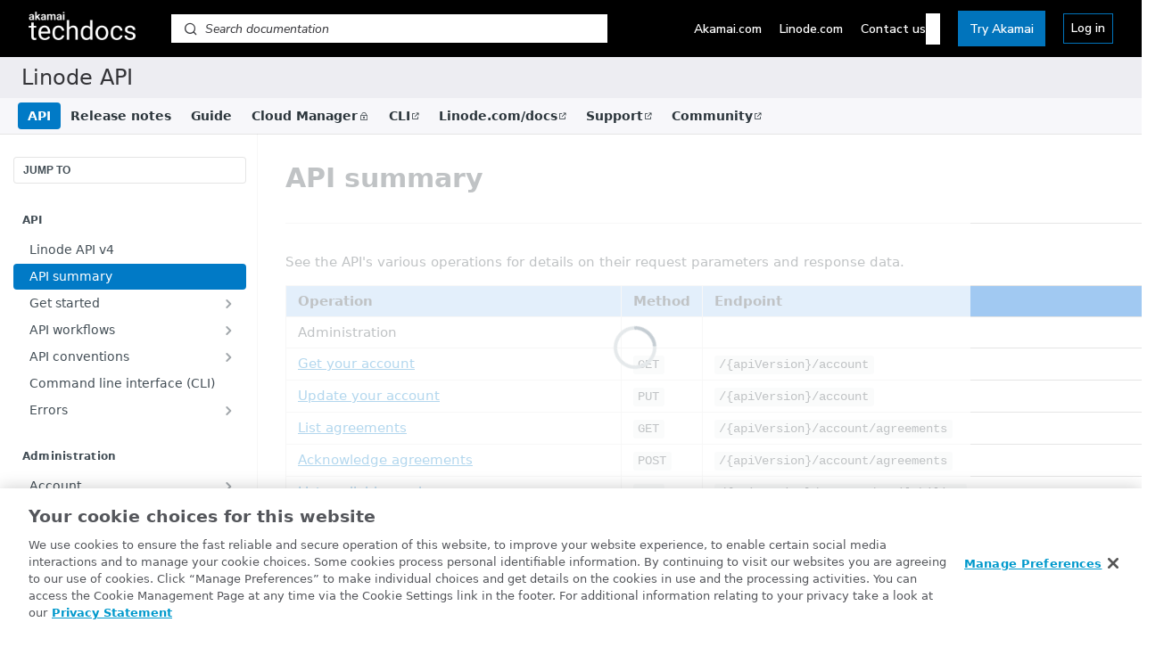

--- FILE ---
content_type: text/css; charset=UTF-8
request_url: https://cdn.readme.io/public/hub/web/main.cd38a16cc054d740c6dc.css
body_size: 63120
content:
@charset "utf-8";.fa{font-family:var(--fa-style-family,"Font Awesome 6 Pro");font-weight:var(--fa-style,900)}.fas,.fass,.far,.fasr,.fal,.fasl,.fat,.fast,.fad,.fadr,.fadl,.fadt,.fasds,.fasdr,.fasdl,.fasdt,.fab,.fa-solid,.fa-regular,.fa-light,.fa-thin,.fa-brands,.fa-classic,.fa-duotone,.fa-sharp,.fa-sharp-duotone,.fa{-moz-osx-font-smoothing:grayscale;-webkit-font-smoothing:antialiased;display:var(--fa-display,inline-block);font-style:normal;font-variant:normal;line-height:1;text-rendering:auto}.fas:before,.fass:before,.far:before,.fasr:before,.fal:before,.fasl:before,.fat:before,.fast:before,.fad:before,.fadr:before,.fadl:before,.fadt:before,.fasds:before,.fasdr:before,.fasdl:before,.fasdt:before,.fab:before,.fa-solid:before,.fa-regular:before,.fa-light:before,.fa-thin:before,.fa-brands:before,.fa-classic:before,.fa-duotone:before,.fa-sharp:before,.fa-sharp-duotone:before,.fa:before{content:var(--fa)}.fad:after,.fa-duotone.fa-solid:after,.fa-duotone:after,.fadr:after,.fa-duotone.fa-regular:after,.fadl:after,.fa-duotone.fa-light:after,.fadt:after,.fa-duotone.fa-thin:after,.fasds:after,.fa-sharp-duotone.fa-solid:after,.fa-sharp-duotone:after,.fasdr:after,.fa-sharp-duotone.fa-regular:after,.fasdl:after,.fa-sharp-duotone.fa-light:after,.fasdt:after,.fa-sharp-duotone.fa-thin:after{content:var(--fa--fa)}.fa-classic.fa-duotone{font-family:"Font Awesome 6 Duotone"}.fass,.fa-sharp{font-weight:900}.fad,.fa-duotone{font-weight:900}.fasds,.fa-sharp-duotone{font-weight:900}.fa-classic,.fas,.fa-solid,.far,.fa-regular,.fal,.fa-light,.fat,.fa-thin{font-family:"Font Awesome 6 Pro"}.fa-duotone,.fad,.fadr,.fadl,.fadt{font-family:"Font Awesome 6 Duotone"}.fa-brands,.fab{font-family:"Font Awesome 6 Brands"}.fa-sharp,.fass,.fasr,.fasl,.fast{font-family:"Font Awesome 6 Sharp"}.fa-sharp-duotone,.fasds,.fasdr,.fasdl,.fasdt{font-family:"Font Awesome 6 Sharp Duotone"}.fa-1x{font-size:1em}.fa-2x{font-size:2em}.fa-3x{font-size:3em}.fa-4x{font-size:4em}.fa-5x{font-size:5em}.fa-6x{font-size:6em}.fa-7x{font-size:7em}.fa-8x{font-size:8em}.fa-9x{font-size:9em}.fa-10x{font-size:10em}.fa-2xs{font-size:.625em;line-height:.1em;vertical-align:.225em}.fa-xs{font-size:.75em;line-height:.08333em;vertical-align:.125em}.fa-sm{font-size:.875em;line-height:.07143em;vertical-align:.05357em}.fa-lg{font-size:1.25em;line-height:.05em;vertical-align:-.075em}.fa-xl{font-size:1.5em;line-height:.04167em;vertical-align:-.125em}.fa-2xl{font-size:2em;line-height:.03125em;vertical-align:-.1875em}.fa-fw{text-align:center;width:1.25em}.fa-ul{list-style-type:none;margin-left:var(--fa-li-margin,2.5em);padding-left:0}.fa-ul>li{position:relative}.fa-li{left:calc(-1*var(--fa-li-width,2em));position:absolute;text-align:center;width:var(--fa-li-width,2em);line-height:inherit}.fa-border{border-color:var(--fa-border-color,#eee);border-radius:var(--fa-border-radius,.1em);border-style:var(--fa-border-style,solid);border-width:var(--fa-border-width,.08em);padding:var(--fa-border-padding,.2em .25em .15em)}.fa-pull-left{float:left;margin-right:var(--fa-pull-margin,.3em)}.fa-pull-right{float:right;margin-left:var(--fa-pull-margin,.3em)}.fa-beat{-webkit-animation-name:fa-beat;animation-name:fa-beat;-webkit-animation-delay:var(--fa-animation-delay,0s);animation-delay:var(--fa-animation-delay,0s);-webkit-animation-direction:var(--fa-animation-direction,normal);animation-direction:var(--fa-animation-direction,normal);-webkit-animation-duration:var(--fa-animation-duration,1s);animation-duration:var(--fa-animation-duration,1s);-webkit-animation-iteration-count:var(--fa-animation-iteration-count,infinite);animation-iteration-count:var(--fa-animation-iteration-count,infinite);-webkit-animation-timing-function:var(--fa-animation-timing,ease-in-out);animation-timing-function:var(--fa-animation-timing,ease-in-out)}.fa-bounce{-webkit-animation-name:fa-bounce;animation-name:fa-bounce;-webkit-animation-delay:var(--fa-animation-delay,0s);animation-delay:var(--fa-animation-delay,0s);-webkit-animation-direction:var(--fa-animation-direction,normal);animation-direction:var(--fa-animation-direction,normal);-webkit-animation-duration:var(--fa-animation-duration,1s);animation-duration:var(--fa-animation-duration,1s);-webkit-animation-iteration-count:var(--fa-animation-iteration-count,infinite);animation-iteration-count:var(--fa-animation-iteration-count,infinite);-webkit-animation-timing-function:var(--fa-animation-timing,cubic-bezier(.28,.84,.42,1));animation-timing-function:var(--fa-animation-timing,cubic-bezier(.28,.84,.42,1))}.fa-fade{-webkit-animation-name:fa-fade;animation-name:fa-fade;-webkit-animation-delay:var(--fa-animation-delay,0s);animation-delay:var(--fa-animation-delay,0s);-webkit-animation-direction:var(--fa-animation-direction,normal);animation-direction:var(--fa-animation-direction,normal);-webkit-animation-duration:var(--fa-animation-duration,1s);animation-duration:var(--fa-animation-duration,1s);-webkit-animation-iteration-count:var(--fa-animation-iteration-count,infinite);animation-iteration-count:var(--fa-animation-iteration-count,infinite);-webkit-animation-timing-function:var(--fa-animation-timing,cubic-bezier(.4,0,.6,1));animation-timing-function:var(--fa-animation-timing,cubic-bezier(.4,0,.6,1))}.fa-beat-fade{-webkit-animation-name:fa-beat-fade;animation-name:fa-beat-fade;-webkit-animation-delay:var(--fa-animation-delay,0s);animation-delay:var(--fa-animation-delay,0s);-webkit-animation-direction:var(--fa-animation-direction,normal);animation-direction:var(--fa-animation-direction,normal);-webkit-animation-duration:var(--fa-animation-duration,1s);animation-duration:var(--fa-animation-duration,1s);-webkit-animation-iteration-count:var(--fa-animation-iteration-count,infinite);animation-iteration-count:var(--fa-animation-iteration-count,infinite);-webkit-animation-timing-function:var(--fa-animation-timing,cubic-bezier(.4,0,.6,1));animation-timing-function:var(--fa-animation-timing,cubic-bezier(.4,0,.6,1))}.fa-flip{-webkit-animation-name:fa-flip;animation-name:fa-flip;-webkit-animation-delay:var(--fa-animation-delay,0s);animation-delay:var(--fa-animation-delay,0s);-webkit-animation-direction:var(--fa-animation-direction,normal);animation-direction:var(--fa-animation-direction,normal);-webkit-animation-duration:var(--fa-animation-duration,1s);animation-duration:var(--fa-animation-duration,1s);-webkit-animation-iteration-count:var(--fa-animation-iteration-count,infinite);animation-iteration-count:var(--fa-animation-iteration-count,infinite);-webkit-animation-timing-function:var(--fa-animation-timing,ease-in-out);animation-timing-function:var(--fa-animation-timing,ease-in-out)}.fa-shake{-webkit-animation-name:fa-shake;animation-name:fa-shake;-webkit-animation-delay:var(--fa-animation-delay,0s);animation-delay:var(--fa-animation-delay,0s);-webkit-animation-direction:var(--fa-animation-direction,normal);animation-direction:var(--fa-animation-direction,normal);-webkit-animation-duration:var(--fa-animation-duration,1s);animation-duration:var(--fa-animation-duration,1s);-webkit-animation-iteration-count:var(--fa-animation-iteration-count,infinite);animation-iteration-count:var(--fa-animation-iteration-count,infinite);-webkit-animation-timing-function:var(--fa-animation-timing,linear);animation-timing-function:var(--fa-animation-timing,linear)}.fa-spin{-webkit-animation-name:fa-spin;animation-name:fa-spin;-webkit-animation-delay:var(--fa-animation-delay,0s);animation-delay:var(--fa-animation-delay,0s);-webkit-animation-direction:var(--fa-animation-direction,normal);animation-direction:var(--fa-animation-direction,normal);-webkit-animation-duration:var(--fa-animation-duration,2s);animation-duration:var(--fa-animation-duration,2s);-webkit-animation-iteration-count:var(--fa-animation-iteration-count,infinite);animation-iteration-count:var(--fa-animation-iteration-count,infinite);-webkit-animation-timing-function:var(--fa-animation-timing,linear);animation-timing-function:var(--fa-animation-timing,linear)}.fa-spin-reverse{--fa-animation-direction:reverse}.fa-pulse,.fa-spin-pulse{-webkit-animation-name:fa-spin;animation-name:fa-spin;-webkit-animation-direction:var(--fa-animation-direction,normal);animation-direction:var(--fa-animation-direction,normal);-webkit-animation-duration:var(--fa-animation-duration,1s);animation-duration:var(--fa-animation-duration,1s);-webkit-animation-iteration-count:var(--fa-animation-iteration-count,infinite);animation-iteration-count:var(--fa-animation-iteration-count,infinite);-webkit-animation-timing-function:var(--fa-animation-timing,steps(8));animation-timing-function:var(--fa-animation-timing,steps(8))}@media (prefers-reduced-motion:reduce){.fa-beat,.fa-bounce,.fa-fade,.fa-beat-fade,.fa-flip,.fa-pulse,.fa-shake,.fa-spin,.fa-spin-pulse{-webkit-animation-delay:-1ms;animation-delay:-1ms;-webkit-animation-duration:1ms;animation-duration:1ms;-webkit-animation-iteration-count:1;animation-iteration-count:1;-webkit-transition-delay:0s;transition-delay:0s;-webkit-transition-duration:0s;transition-duration:0s}}@-webkit-keyframes fa-beat{0%,90%{-webkit-transform:scale(1);transform:scale(1)}45%{-webkit-transform:scale(var(--fa-beat-scale,1.25));transform:scale(var(--fa-beat-scale,1.25))}}@keyframes fa-beat{0%,90%{-webkit-transform:scale(1);transform:scale(1)}45%{-webkit-transform:scale(var(--fa-beat-scale,1.25));transform:scale(var(--fa-beat-scale,1.25))}}@-webkit-keyframes fa-bounce{0%{-webkit-transform:scale(1)translateY(0);transform:scale(1)translateY(0)}10%{-webkit-transform:scale(var(--fa-bounce-start-scale-x,1.1),var(--fa-bounce-start-scale-y,.9))translateY(0);transform:scale(var(--fa-bounce-start-scale-x,1.1),var(--fa-bounce-start-scale-y,.9))translateY(0)}30%{-webkit-transform:scale(var(--fa-bounce-jump-scale-x,.9),var(--fa-bounce-jump-scale-y,1.1))translateY(var(--fa-bounce-height,-.5em));transform:scale(var(--fa-bounce-jump-scale-x,.9),var(--fa-bounce-jump-scale-y,1.1))translateY(var(--fa-bounce-height,-.5em))}50%{-webkit-transform:scale(var(--fa-bounce-land-scale-x,1.05),var(--fa-bounce-land-scale-y,.95))translateY(0);transform:scale(var(--fa-bounce-land-scale-x,1.05),var(--fa-bounce-land-scale-y,.95))translateY(0)}57%{-webkit-transform:scale(1,1)translateY(var(--fa-bounce-rebound,-.125em));transform:scale(1,1)translateY(var(--fa-bounce-rebound,-.125em))}64%{-webkit-transform:scale(1)translateY(0);transform:scale(1)translateY(0)}to{-webkit-transform:scale(1)translateY(0);transform:scale(1)translateY(0)}}@keyframes fa-bounce{0%{-webkit-transform:scale(1)translateY(0);transform:scale(1)translateY(0)}10%{-webkit-transform:scale(var(--fa-bounce-start-scale-x,1.1),var(--fa-bounce-start-scale-y,.9))translateY(0);transform:scale(var(--fa-bounce-start-scale-x,1.1),var(--fa-bounce-start-scale-y,.9))translateY(0)}30%{-webkit-transform:scale(var(--fa-bounce-jump-scale-x,.9),var(--fa-bounce-jump-scale-y,1.1))translateY(var(--fa-bounce-height,-.5em));transform:scale(var(--fa-bounce-jump-scale-x,.9),var(--fa-bounce-jump-scale-y,1.1))translateY(var(--fa-bounce-height,-.5em))}50%{-webkit-transform:scale(var(--fa-bounce-land-scale-x,1.05),var(--fa-bounce-land-scale-y,.95))translateY(0);transform:scale(var(--fa-bounce-land-scale-x,1.05),var(--fa-bounce-land-scale-y,.95))translateY(0)}57%{-webkit-transform:scale(1,1)translateY(var(--fa-bounce-rebound,-.125em));transform:scale(1,1)translateY(var(--fa-bounce-rebound,-.125em))}64%{-webkit-transform:scale(1)translateY(0);transform:scale(1)translateY(0)}to{-webkit-transform:scale(1)translateY(0);transform:scale(1)translateY(0)}}@-webkit-keyframes fa-fade{50%{opacity:var(--fa-fade-opacity,.4)}}@keyframes fa-fade{50%{opacity:var(--fa-fade-opacity,.4)}}@-webkit-keyframes fa-beat-fade{0%,to{opacity:var(--fa-beat-fade-opacity,.4);-webkit-transform:scale(1);transform:scale(1)}50%{opacity:1;-webkit-transform:scale(var(--fa-beat-fade-scale,1.125));transform:scale(var(--fa-beat-fade-scale,1.125))}}@keyframes fa-beat-fade{0%,to{opacity:var(--fa-beat-fade-opacity,.4);-webkit-transform:scale(1);transform:scale(1)}50%{opacity:1;-webkit-transform:scale(var(--fa-beat-fade-scale,1.125));transform:scale(var(--fa-beat-fade-scale,1.125))}}@-webkit-keyframes fa-flip{50%{-webkit-transform:rotate3d(var(--fa-flip-x,0),var(--fa-flip-y,1),var(--fa-flip-z,0),var(--fa-flip-angle,-180deg));transform:rotate3d(var(--fa-flip-x,0),var(--fa-flip-y,1),var(--fa-flip-z,0),var(--fa-flip-angle,-180deg))}}@keyframes fa-flip{50%{-webkit-transform:rotate3d(var(--fa-flip-x,0),var(--fa-flip-y,1),var(--fa-flip-z,0),var(--fa-flip-angle,-180deg));transform:rotate3d(var(--fa-flip-x,0),var(--fa-flip-y,1),var(--fa-flip-z,0),var(--fa-flip-angle,-180deg))}}@-webkit-keyframes fa-shake{0%{-webkit-transform:rotate(-15deg);transform:rotate(-15deg)}4%{-webkit-transform:rotate(15deg);transform:rotate(15deg)}8%,24%{-webkit-transform:rotate(-18deg);transform:rotate(-18deg)}12%,28%{-webkit-transform:rotate(18deg);transform:rotate(18deg)}16%{-webkit-transform:rotate(-22deg);transform:rotate(-22deg)}20%{-webkit-transform:rotate(22deg);transform:rotate(22deg)}32%{-webkit-transform:rotate(-12deg);transform:rotate(-12deg)}36%{-webkit-transform:rotate(12deg);transform:rotate(12deg)}40%,to{-webkit-transform:rotate(0);transform:rotate(0)}}@keyframes fa-shake{0%{-webkit-transform:rotate(-15deg);transform:rotate(-15deg)}4%{-webkit-transform:rotate(15deg);transform:rotate(15deg)}8%,24%{-webkit-transform:rotate(-18deg);transform:rotate(-18deg)}12%,28%{-webkit-transform:rotate(18deg);transform:rotate(18deg)}16%{-webkit-transform:rotate(-22deg);transform:rotate(-22deg)}20%{-webkit-transform:rotate(22deg);transform:rotate(22deg)}32%{-webkit-transform:rotate(-12deg);transform:rotate(-12deg)}36%{-webkit-transform:rotate(12deg);transform:rotate(12deg)}40%,to{-webkit-transform:rotate(0);transform:rotate(0)}}@-webkit-keyframes fa-spin{0%{-webkit-transform:rotate(0);transform:rotate(0)}to{-webkit-transform:rotate(360deg);transform:rotate(360deg)}}@keyframes fa-spin{0%{-webkit-transform:rotate(0);transform:rotate(0)}to{-webkit-transform:rotate(360deg);transform:rotate(360deg)}}.fa-rotate-90{-webkit-transform:rotate(90deg);transform:rotate(90deg)}.fa-rotate-180{-webkit-transform:rotate(180deg);transform:rotate(180deg)}.fa-rotate-270{-webkit-transform:rotate(270deg);transform:rotate(270deg)}.fa-flip-horizontal{-webkit-transform:scaleX(-1);transform:scaleX(-1)}.fa-flip-vertical{-webkit-transform:scaleY(-1);transform:scaleY(-1)}.fa-flip-both,.fa-flip-horizontal.fa-flip-vertical{-webkit-transform:scale(-1);transform:scale(-1)}.fa-rotate-by{-webkit-transform:rotate(var(--fa-rotate-angle,0));transform:rotate(var(--fa-rotate-angle,0))}.fa-stack{display:inline-block;height:2em;line-height:2em;position:relative;vertical-align:middle;width:2.5em}.fa-stack-1x,.fa-stack-2x{left:0;position:absolute;text-align:center;width:100%;z-index:var(--fa-stack-z-index,auto)}.fa-stack-1x{line-height:inherit}.fa-stack-2x{font-size:2em}.fa-inverse{color:var(--fa-inverse,#fff)}.fa-0{--fa:"0";--fa--fa:"00"}.fa-00{--fa:"";--fa--fa:""}.fa-1{--fa:"1";--fa--fa:"11"}.fa-100{--fa:"";--fa--fa:""}.fa-2{--fa:"2";--fa--fa:"22"}.fa-3{--fa:"3";--fa--fa:"33"}.fa-360-degrees{--fa:"";--fa--fa:""}.fa-4{--fa:"4";--fa--fa:"44"}.fa-5{--fa:"5";--fa--fa:"55"}.fa-6{--fa:"6";--fa--fa:"66"}.fa-7{--fa:"7";--fa--fa:"77"}.fa-8{--fa:"8";--fa--fa:"88"}.fa-9{--fa:"9";--fa--fa:"99"}.fa-a{--fa:"A";--fa--fa:"AA"}.fa-abacus{--fa:"";--fa--fa:""}.fa-accent-grave{--fa:"`";--fa--fa:"``"}.fa-acorn{--fa:"";--fa--fa:""}.fa-ad{--fa:"";--fa--fa:""}.fa-add{--fa:"+";--fa--fa:"++"}.fa-address-book{--fa:"";--fa--fa:""}.fa-address-card{--fa:"";--fa--fa:""}.fa-adjust{--fa:"";--fa--fa:""}.fa-air-conditioner{--fa:"";--fa--fa:""}.fa-air-freshener{--fa:"";--fa--fa:""}.fa-airplay{--fa:"";--fa--fa:""}.fa-alarm-clock{--fa:"";--fa--fa:""}.fa-alarm-exclamation{--fa:"";--fa--fa:""}.fa-alarm-plus{--fa:"";--fa--fa:""}.fa-alarm-snooze{--fa:"";--fa--fa:""}.fa-album{--fa:"";--fa--fa:""}.fa-album-circle-plus{--fa:"";--fa--fa:""}.fa-album-circle-user{--fa:"";--fa--fa:""}.fa-album-collection{--fa:"";--fa--fa:""}.fa-album-collection-circle-plus{--fa:"";--fa--fa:""}.fa-album-collection-circle-user{--fa:"";--fa--fa:""}.fa-alicorn{--fa:"";--fa--fa:""}.fa-alien{--fa:"";--fa--fa:""}.fa-alien-8bit{--fa:"";--fa--fa:""}.fa-alien-monster{--fa:"";--fa--fa:""}.fa-align-center{--fa:"";--fa--fa:""}.fa-align-justify{--fa:"";--fa--fa:""}.fa-align-left{--fa:"";--fa--fa:""}.fa-align-right{--fa:"";--fa--fa:""}.fa-align-slash{--fa:"";--fa--fa:""}.fa-allergies{--fa:"";--fa--fa:""}.fa-alt{--fa:"";--fa--fa:""}.fa-ambulance{--fa:"";--fa--fa:""}.fa-american-sign-language-interpreting{--fa:"";--fa--fa:""}.fa-amp-guitar{--fa:"";--fa--fa:""}.fa-ampersand{--fa:"&";--fa--fa:"&&"}.fa-analytics{--fa:"";--fa--fa:""}.fa-anchor{--fa:"";--fa--fa:""}.fa-anchor-circle-check{--fa:"";--fa--fa:""}.fa-anchor-circle-exclamation{--fa:"";--fa--fa:""}.fa-anchor-circle-xmark{--fa:"";--fa--fa:""}.fa-anchor-lock{--fa:"";--fa--fa:""}.fa-angel{--fa:"";--fa--fa:""}.fa-angle{--fa:"";--fa--fa:""}.fa-angle-90{--fa:"";--fa--fa:""}.fa-angle-double-down{--fa:"";--fa--fa:""}.fa-angle-double-left{--fa:"";--fa--fa:""}.fa-angle-double-right{--fa:"";--fa--fa:""}.fa-angle-double-up{--fa:"";--fa--fa:""}.fa-angle-down{--fa:"";--fa--fa:""}.fa-angle-left{--fa:"";--fa--fa:""}.fa-angle-right{--fa:"";--fa--fa:""}.fa-angle-up{--fa:"";--fa--fa:""}.fa-angles-down{--fa:"";--fa--fa:""}.fa-angles-left{--fa:"";--fa--fa:""}.fa-angles-right{--fa:"";--fa--fa:""}.fa-angles-up{--fa:"";--fa--fa:""}.fa-angles-up-down{--fa:"";--fa--fa:""}.fa-angry{--fa:"";--fa--fa:""}.fa-ankh{--fa:"";--fa--fa:""}.fa-ant{--fa:"";--fa--fa:""}.fa-apartment{--fa:"";--fa--fa:""}.fa-aperture{--fa:"";--fa--fa:""}.fa-apostrophe{--fa:"'";--fa--fa:"''"}.fa-apple-alt{--fa:"";--fa--fa:""}.fa-apple-core{--fa:"";--fa--fa:""}.fa-apple-crate{--fa:"";--fa--fa:""}.fa-apple-whole{--fa:"";--fa--fa:""}.fa-archive{--fa:"";--fa--fa:""}.fa-archway{--fa:"";--fa--fa:""}.fa-area-chart{--fa:"";--fa--fa:""}.fa-arrow-alt-circle-down{--fa:"";--fa--fa:""}.fa-arrow-alt-circle-left{--fa:"";--fa--fa:""}.fa-arrow-alt-circle-right{--fa:"";--fa--fa:""}.fa-arrow-alt-circle-up{--fa:"";--fa--fa:""}.fa-arrow-alt-down{--fa:"";--fa--fa:""}.fa-arrow-alt-from-bottom{--fa:"";--fa--fa:""}.fa-arrow-alt-from-left{--fa:"";--fa--fa:""}.fa-arrow-alt-from-right{--fa:"";--fa--fa:""}.fa-arrow-alt-from-top{--fa:"";--fa--fa:""}.fa-arrow-alt-left{--fa:"";--fa--fa:""}.fa-arrow-alt-right{--fa:"";--fa--fa:""}.fa-arrow-alt-square-down{--fa:"";--fa--fa:""}.fa-arrow-alt-square-left{--fa:"";--fa--fa:""}.fa-arrow-alt-square-right{--fa:"";--fa--fa:""}.fa-arrow-alt-square-up{--fa:"";--fa--fa:""}.fa-arrow-alt-to-bottom{--fa:"";--fa--fa:""}.fa-arrow-alt-to-left{--fa:"";--fa--fa:""}.fa-arrow-alt-to-right{--fa:"";--fa--fa:""}.fa-arrow-alt-to-top{--fa:"";--fa--fa:""}.fa-arrow-alt-up{--fa:"";--fa--fa:""}.fa-arrow-circle-down{--fa:"";--fa--fa:""}.fa-arrow-circle-left{--fa:"";--fa--fa:""}.fa-arrow-circle-right{--fa:"";--fa--fa:""}.fa-arrow-circle-up{--fa:"";--fa--fa:""}.fa-arrow-down{--fa:"";--fa--fa:""}.fa-arrow-down-1-9{--fa:"";--fa--fa:""}.fa-arrow-down-9-1{--fa:"";--fa--fa:""}.fa-arrow-down-a-z{--fa:"";--fa--fa:""}.fa-arrow-down-arrow-up{--fa:"";--fa--fa:""}.fa-arrow-down-big-small{--fa:"";--fa--fa:""}.fa-arrow-down-from-arc{--fa:"";--fa--fa:""}.fa-arrow-down-from-bracket{--fa:"";--fa--fa:""}.fa-arrow-down-from-dotted-line{--fa:"";--fa--fa:""}.fa-arrow-down-from-line{--fa:"";--fa--fa:""}.fa-arrow-down-left{--fa:"";--fa--fa:""}.fa-arrow-down-left-and-arrow-up-right-to-center{--fa:"";--fa--fa:""}.fa-arrow-down-long{--fa:"";--fa--fa:""}.fa-arrow-down-right{--fa:"";--fa--fa:""}.fa-arrow-down-short-wide{--fa:"";--fa--fa:""}.fa-arrow-down-small-big{--fa:"";--fa--fa:""}.fa-arrow-down-square-triangle{--fa:"";--fa--fa:""}.fa-arrow-down-to-arc{--fa:"";--fa--fa:""}.fa-arrow-down-to-bracket{--fa:"";--fa--fa:""}.fa-arrow-down-to-dotted-line{--fa:"";--fa--fa:""}.fa-arrow-down-to-line{--fa:"";--fa--fa:""}.fa-arrow-down-to-square{--fa:"";--fa--fa:""}.fa-arrow-down-triangle-square{--fa:"";--fa--fa:""}.fa-arrow-down-up-across-line{--fa:"";--fa--fa:""}.fa-arrow-down-up-lock{--fa:"";--fa--fa:""}.fa-arrow-down-wide-short{--fa:"";--fa--fa:""}.fa-arrow-down-z-a{--fa:"";--fa--fa:""}.fa-arrow-from-bottom{--fa:"";--fa--fa:""}.fa-arrow-from-left{--fa:"";--fa--fa:""}.fa-arrow-from-right{--fa:"";--fa--fa:""}.fa-arrow-from-top{--fa:"";--fa--fa:""}.fa-arrow-left{--fa:"";--fa--fa:""}.fa-arrow-left-from-arc{--fa:"";--fa--fa:""}.fa-arrow-left-from-bracket{--fa:"";--fa--fa:""}.fa-arrow-left-from-line{--fa:"";--fa--fa:""}.fa-arrow-left-long{--fa:"";--fa--fa:""}.fa-arrow-left-long-to-line{--fa:"";--fa--fa:""}.fa-arrow-left-rotate{--fa:"";--fa--fa:""}.fa-arrow-left-to-arc{--fa:"";--fa--fa:""}.fa-arrow-left-to-bracket{--fa:"";--fa--fa:""}.fa-arrow-left-to-line{--fa:"";--fa--fa:""}.fa-arrow-pointer{--fa:"";--fa--fa:""}.fa-arrow-progress{--fa:"";--fa--fa:""}.fa-arrow-right{--fa:"";--fa--fa:""}.fa-arrow-right-arrow-left{--fa:"";--fa--fa:""}.fa-arrow-right-from-arc{--fa:"";--fa--fa:""}.fa-arrow-right-from-bracket{--fa:"";--fa--fa:""}.fa-arrow-right-from-file{--fa:"";--fa--fa:""}.fa-arrow-right-from-line{--fa:"";--fa--fa:""}.fa-arrow-right-long{--fa:"";--fa--fa:""}.fa-arrow-right-long-to-line{--fa:"";--fa--fa:""}.fa-arrow-right-rotate{--fa:"";--fa--fa:""}.fa-arrow-right-to-arc{--fa:"";--fa--fa:""}.fa-arrow-right-to-bracket{--fa:"";--fa--fa:""}.fa-arrow-right-to-city{--fa:"";--fa--fa:""}.fa-arrow-right-to-file{--fa:"";--fa--fa:""}.fa-arrow-right-to-line{--fa:"";--fa--fa:""}.fa-arrow-rotate-back{--fa:"";--fa--fa:""}.fa-arrow-rotate-backward{--fa:"";--fa--fa:""}.fa-arrow-rotate-forward{--fa:"";--fa--fa:""}.fa-arrow-rotate-left{--fa:"";--fa--fa:""}.fa-arrow-rotate-right{--fa:"";--fa--fa:""}.fa-arrow-square-down{--fa:"";--fa--fa:""}.fa-arrow-square-left{--fa:"";--fa--fa:""}.fa-arrow-square-right{--fa:"";--fa--fa:""}.fa-arrow-square-up{--fa:"";--fa--fa:""}.fa-arrow-to-bottom{--fa:"";--fa--fa:""}.fa-arrow-to-left{--fa:"";--fa--fa:""}.fa-arrow-to-right{--fa:"";--fa--fa:""}.fa-arrow-to-top{--fa:"";--fa--fa:""}.fa-arrow-trend-down{--fa:"";--fa--fa:""}.fa-arrow-trend-up{--fa:"";--fa--fa:""}.fa-arrow-turn-down{--fa:"";--fa--fa:""}.fa-arrow-turn-down-left{--fa:"";--fa--fa:""}.fa-arrow-turn-down-right{--fa:"";--fa--fa:""}.fa-arrow-turn-left{--fa:"";--fa--fa:""}.fa-arrow-turn-left-down{--fa:"";--fa--fa:""}.fa-arrow-turn-left-up{--fa:"";--fa--fa:""}.fa-arrow-turn-right{--fa:"";--fa--fa:""}.fa-arrow-turn-up{--fa:"";--fa--fa:""}.fa-arrow-up{--fa:"";--fa--fa:""}.fa-arrow-up-1-9{--fa:"";--fa--fa:""}.fa-arrow-up-9-1{--fa:"";--fa--fa:""}.fa-arrow-up-a-z{--fa:"";--fa--fa:""}.fa-arrow-up-arrow-down{--fa:"";--fa--fa:""}.fa-arrow-up-big-small{--fa:"";--fa--fa:""}.fa-arrow-up-from-arc{--fa:"";--fa--fa:""}.fa-arrow-up-from-bracket{--fa:"";--fa--fa:""}.fa-arrow-up-from-dotted-line{--fa:"";--fa--fa:""}.fa-arrow-up-from-ground-water{--fa:"";--fa--fa:""}.fa-arrow-up-from-line{--fa:"";--fa--fa:""}.fa-arrow-up-from-square{--fa:"";--fa--fa:""}.fa-arrow-up-from-water-pump{--fa:"";--fa--fa:""}.fa-arrow-up-left{--fa:"";--fa--fa:""}.fa-arrow-up-left-from-circle{--fa:"";--fa--fa:""}.fa-arrow-up-long{--fa:"";--fa--fa:""}.fa-arrow-up-right{--fa:"";--fa--fa:""}.fa-arrow-up-right-and-arrow-down-left-from-center{--fa:"";--fa--fa:""}.fa-arrow-up-right-dots{--fa:"";--fa--fa:""}.fa-arrow-up-right-from-square{--fa:"";--fa--fa:""}.fa-arrow-up-short-wide{--fa:"";--fa--fa:""}.fa-arrow-up-small-big{--fa:"";--fa--fa:""}.fa-arrow-up-square-triangle{--fa:"";--fa--fa:""}.fa-arrow-up-to-arc{--fa:"";--fa--fa:""}.fa-arrow-up-to-bracket{--fa:"";--fa--fa:""}.fa-arrow-up-to-dotted-line{--fa:"";--fa--fa:""}.fa-arrow-up-to-line{--fa:"";--fa--fa:""}.fa-arrow-up-triangle-square{--fa:"";--fa--fa:""}.fa-arrow-up-wide-short{--fa:"";--fa--fa:""}.fa-arrow-up-z-a{--fa:"";--fa--fa:""}.fa-arrows{--fa:"";--fa--fa:""}.fa-arrows-alt{--fa:"";--fa--fa:""}.fa-arrows-alt-h{--fa:"";--fa--fa:""}.fa-arrows-alt-v{--fa:"";--fa--fa:""}.fa-arrows-cross{--fa:"";--fa--fa:""}.fa-arrows-down-to-line{--fa:"";--fa--fa:""}.fa-arrows-down-to-people{--fa:"";--fa--fa:""}.fa-arrows-from-dotted-line{--fa:"";--fa--fa:""}.fa-arrows-from-line{--fa:"";--fa--fa:""}.fa-arrows-h{--fa:"";--fa--fa:""}.fa-arrows-left-right{--fa:"";--fa--fa:""}.fa-arrows-left-right-to-line{--fa:"";--fa--fa:""}.fa-arrows-maximize{--fa:"";--fa--fa:""}.fa-arrows-minimize{--fa:"";--fa--fa:""}.fa-arrows-repeat{--fa:"";--fa--fa:""}.fa-arrows-repeat-1{--fa:"";--fa--fa:""}.fa-arrows-retweet{--fa:"";--fa--fa:""}.fa-arrows-rotate{--fa:"";--fa--fa:""}.fa-arrows-rotate-reverse{--fa:"";--fa--fa:""}.fa-arrows-spin{--fa:"";--fa--fa:""}.fa-arrows-split-up-and-left{--fa:"";--fa--fa:""}.fa-arrows-to-circle{--fa:"";--fa--fa:""}.fa-arrows-to-dot{--fa:"";--fa--fa:""}.fa-arrows-to-dotted-line{--fa:"";--fa--fa:""}.fa-arrows-to-eye{--fa:"";--fa--fa:""}.fa-arrows-to-line{--fa:"";--fa--fa:""}.fa-arrows-turn-right{--fa:"";--fa--fa:""}.fa-arrows-turn-to-dots{--fa:"";--fa--fa:""}.fa-arrows-up-down{--fa:"";--fa--fa:""}.fa-arrows-up-down-left-right{--fa:"";--fa--fa:""}.fa-arrows-up-to-line{--fa:"";--fa--fa:""}.fa-arrows-v{--fa:"";--fa--fa:""}.fa-asl-interpreting{--fa:"";--fa--fa:""}.fa-assistive-listening-systems{--fa:"";--fa--fa:""}.fa-asterisk{--fa:"*";--fa--fa:"**"}.fa-at{--fa:"@";--fa--fa:"@@"}.fa-atlas{--fa:"";--fa--fa:""}.fa-atom{--fa:"";--fa--fa:""}.fa-atom-alt{--fa:"";--fa--fa:""}.fa-atom-simple{--fa:"";--fa--fa:""}.fa-audio-description{--fa:"";--fa--fa:""}.fa-audio-description-slash{--fa:"";--fa--fa:""}.fa-austral-sign{--fa:"";--fa--fa:""}.fa-automobile{--fa:"";--fa--fa:""}.fa-avocado{--fa:"";--fa--fa:""}.fa-award{--fa:"";--fa--fa:""}.fa-award-simple{--fa:"";--fa--fa:""}.fa-axe{--fa:"";--fa--fa:""}.fa-axe-battle{--fa:"";--fa--fa:""}.fa-b{--fa:"B";--fa--fa:"BB"}.fa-baby{--fa:"";--fa--fa:""}.fa-baby-carriage{--fa:"";--fa--fa:""}.fa-backpack{--fa:"";--fa--fa:""}.fa-backspace{--fa:"";--fa--fa:""}.fa-backward{--fa:"";--fa--fa:""}.fa-backward-fast{--fa:"";--fa--fa:""}.fa-backward-step{--fa:"";--fa--fa:""}.fa-bacon{--fa:"";--fa--fa:""}.fa-bacteria{--fa:"";--fa--fa:""}.fa-bacterium{--fa:"";--fa--fa:""}.fa-badge{--fa:"";--fa--fa:""}.fa-badge-check{--fa:"";--fa--fa:""}.fa-badge-dollar{--fa:"";--fa--fa:""}.fa-badge-percent{--fa:"";--fa--fa:""}.fa-badge-sheriff{--fa:"";--fa--fa:""}.fa-badger-honey{--fa:"";--fa--fa:""}.fa-badminton{--fa:"";--fa--fa:""}.fa-bag-seedling{--fa:"";--fa--fa:""}.fa-bag-shopping{--fa:"";--fa--fa:""}.fa-bag-shopping-minus{--fa:"";--fa--fa:""}.fa-bag-shopping-plus{--fa:"";--fa--fa:""}.fa-bagel{--fa:"";--fa--fa:""}.fa-bags-shopping{--fa:"";--fa--fa:""}.fa-baguette{--fa:"";--fa--fa:""}.fa-bahai{--fa:"";--fa--fa:""}.fa-baht-sign{--fa:"";--fa--fa:""}.fa-balance-scale{--fa:"";--fa--fa:""}.fa-balance-scale-left{--fa:"";--fa--fa:""}.fa-balance-scale-right{--fa:"";--fa--fa:""}.fa-ball-pile{--fa:"";--fa--fa:""}.fa-balloon{--fa:"";--fa--fa:""}.fa-balloons{--fa:"";--fa--fa:""}.fa-ballot{--fa:"";--fa--fa:""}.fa-ballot-check{--fa:"";--fa--fa:""}.fa-ban{--fa:"";--fa--fa:""}.fa-ban-bug{--fa:"";--fa--fa:""}.fa-ban-parking{--fa:"";--fa--fa:""}.fa-ban-smoking{--fa:"";--fa--fa:""}.fa-banana{--fa:"";--fa--fa:""}.fa-band-aid{--fa:"";--fa--fa:""}.fa-bandage{--fa:"";--fa--fa:""}.fa-bangladeshi-taka-sign{--fa:"";--fa--fa:""}.fa-banjo{--fa:"";--fa--fa:""}.fa-bank{--fa:"";--fa--fa:""}.fa-bar-chart{--fa:"";--fa--fa:""}.fa-barcode{--fa:"";--fa--fa:""}.fa-barcode-alt{--fa:"";--fa--fa:""}.fa-barcode-read{--fa:"";--fa--fa:""}.fa-barcode-scan{--fa:"";--fa--fa:""}.fa-barn-silo{--fa:"";--fa--fa:""}.fa-bars{--fa:"";--fa--fa:""}.fa-bars-filter{--fa:"";--fa--fa:""}.fa-bars-progress{--fa:"";--fa--fa:""}.fa-bars-sort{--fa:"";--fa--fa:""}.fa-bars-staggered{--fa:"";--fa--fa:""}.fa-baseball{--fa:"";--fa--fa:""}.fa-baseball-ball{--fa:"";--fa--fa:""}.fa-baseball-bat-ball{--fa:"";--fa--fa:""}.fa-basket-shopping{--fa:"";--fa--fa:""}.fa-basket-shopping-minus{--fa:"";--fa--fa:""}.fa-basket-shopping-plus{--fa:"";--fa--fa:""}.fa-basket-shopping-simple{--fa:"";--fa--fa:""}.fa-basketball{--fa:"";--fa--fa:""}.fa-basketball-ball{--fa:"";--fa--fa:""}.fa-basketball-hoop{--fa:"";--fa--fa:""}.fa-bat{--fa:"";--fa--fa:""}.fa-bath{--fa:"";--fa--fa:""}.fa-bathtub{--fa:"";--fa--fa:""}.fa-battery{--fa:"";--fa--fa:""}.fa-battery-0{--fa:"";--fa--fa:""}.fa-battery-1{--fa:"";--fa--fa:""}.fa-battery-2{--fa:"";--fa--fa:""}.fa-battery-3{--fa:"";--fa--fa:""}.fa-battery-4{--fa:"";--fa--fa:""}.fa-battery-5{--fa:"";--fa--fa:""}.fa-battery-bolt{--fa:"";--fa--fa:""}.fa-battery-car{--fa:"";--fa--fa:""}.fa-battery-empty{--fa:"";--fa--fa:""}.fa-battery-exclamation{--fa:"";--fa--fa:""}.fa-battery-full{--fa:"";--fa--fa:""}.fa-battery-half{--fa:"";--fa--fa:""}.fa-battery-low{--fa:"";--fa--fa:""}.fa-battery-quarter{--fa:"";--fa--fa:""}.fa-battery-slash{--fa:"";--fa--fa:""}.fa-battery-three-quarters{--fa:"";--fa--fa:""}.fa-bed{--fa:"";--fa--fa:""}.fa-bed-alt{--fa:"";--fa--fa:""}.fa-bed-bunk{--fa:"";--fa--fa:""}.fa-bed-empty{--fa:"";--fa--fa:""}.fa-bed-front{--fa:"";--fa--fa:""}.fa-bed-pulse{--fa:"";--fa--fa:""}.fa-bee{--fa:"";--fa--fa:""}.fa-beer{--fa:"";--fa--fa:""}.fa-beer-foam{--fa:"";--fa--fa:""}.fa-beer-mug{--fa:"";--fa--fa:""}.fa-beer-mug-empty{--fa:"";--fa--fa:""}.fa-bell{--fa:"";--fa--fa:""}.fa-bell-concierge{--fa:"";--fa--fa:""}.fa-bell-exclamation{--fa:"";--fa--fa:""}.fa-bell-on{--fa:"";--fa--fa:""}.fa-bell-plus{--fa:"";--fa--fa:""}.fa-bell-ring{--fa:"";--fa--fa:""}.fa-bell-school{--fa:"";--fa--fa:""}.fa-bell-school-slash{--fa:"";--fa--fa:""}.fa-bell-slash{--fa:"";--fa--fa:""}.fa-bells{--fa:"";--fa--fa:""}.fa-bench-tree{--fa:"";--fa--fa:""}.fa-betamax{--fa:"";--fa--fa:""}.fa-bezier-curve{--fa:"";--fa--fa:""}.fa-bible{--fa:"";--fa--fa:""}.fa-bicycle{--fa:"";--fa--fa:""}.fa-biking{--fa:"";--fa--fa:""}.fa-biking-mountain{--fa:"";--fa--fa:""}.fa-billboard{--fa:"";--fa--fa:""}.fa-bin-bottles{--fa:"";--fa--fa:""}.fa-bin-bottles-recycle{--fa:"";--fa--fa:""}.fa-bin-recycle{--fa:"";--fa--fa:""}.fa-binary{--fa:"";--fa--fa:""}.fa-binary-circle-check{--fa:"";--fa--fa:""}.fa-binary-lock{--fa:"";--fa--fa:""}.fa-binary-slash{--fa:"";--fa--fa:""}.fa-binoculars{--fa:"";--fa--fa:""}.fa-biohazard{--fa:"";--fa--fa:""}.fa-bird{--fa:"";--fa--fa:""}.fa-birthday-cake{--fa:"";--fa--fa:""}.fa-bitcoin-sign{--fa:"";--fa--fa:""}.fa-blackboard{--fa:"";--fa--fa:""}.fa-blanket{--fa:"";--fa--fa:""}.fa-blanket-fire{--fa:"";--fa--fa:""}.fa-blender{--fa:"";--fa--fa:""}.fa-blender-phone{--fa:"";--fa--fa:""}.fa-blind{--fa:"";--fa--fa:""}.fa-blinds{--fa:"";--fa--fa:""}.fa-blinds-open{--fa:"";--fa--fa:""}.fa-blinds-raised{--fa:"";--fa--fa:""}.fa-block{--fa:"";--fa--fa:""}.fa-block-brick{--fa:"";--fa--fa:""}.fa-block-brick-fire{--fa:"";--fa--fa:""}.fa-block-question{--fa:"";--fa--fa:""}.fa-block-quote{--fa:"";--fa--fa:""}.fa-blog{--fa:"";--fa--fa:""}.fa-blueberries{--fa:"";--fa--fa:""}.fa-bluetooth{--fa:"";--fa--fa:""}.fa-bold{--fa:"";--fa--fa:""}.fa-bolt{--fa:"";--fa--fa:""}.fa-bolt-auto{--fa:"";--fa--fa:""}.fa-bolt-lightning{--fa:"";--fa--fa:""}.fa-bolt-slash{--fa:"";--fa--fa:""}.fa-bomb{--fa:"";--fa--fa:""}.fa-bone{--fa:"";--fa--fa:""}.fa-bone-break{--fa:"";--fa--fa:""}.fa-bong{--fa:"";--fa--fa:""}.fa-book{--fa:"";--fa--fa:""}.fa-book-alt{--fa:"";--fa--fa:""}.fa-book-arrow-right{--fa:"";--fa--fa:""}.fa-book-arrow-up{--fa:"";--fa--fa:""}.fa-book-atlas{--fa:"";--fa--fa:""}.fa-book-bible{--fa:"";--fa--fa:""}.fa-book-blank{--fa:"";--fa--fa:""}.fa-book-bookmark{--fa:"";--fa--fa:""}.fa-book-circle{--fa:"";--fa--fa:""}.fa-book-circle-arrow-right{--fa:"";--fa--fa:""}.fa-book-circle-arrow-up{--fa:"";--fa--fa:""}.fa-book-copy{--fa:"";--fa--fa:""}.fa-book-dead{--fa:"";--fa--fa:""}.fa-book-font{--fa:"";--fa--fa:""}.fa-book-heart{--fa:"";--fa--fa:""}.fa-book-journal-whills{--fa:"";--fa--fa:""}.fa-book-law{--fa:"";--fa--fa:""}.fa-book-medical{--fa:"";--fa--fa:""}.fa-book-open{--fa:"";--fa--fa:""}.fa-book-open-alt{--fa:"";--fa--fa:""}.fa-book-open-cover{--fa:"";--fa--fa:""}.fa-book-open-reader{--fa:"";--fa--fa:""}.fa-book-quran{--fa:"";--fa--fa:""}.fa-book-reader{--fa:"";--fa--fa:""}.fa-book-section{--fa:"";--fa--fa:""}.fa-book-skull{--fa:"";--fa--fa:""}.fa-book-sparkles{--fa:"";--fa--fa:""}.fa-book-spells{--fa:"";--fa--fa:""}.fa-book-tanakh{--fa:"";--fa--fa:""}.fa-book-user{--fa:"";--fa--fa:""}.fa-bookmark{--fa:"";--fa--fa:""}.fa-bookmark-circle{--fa:"";--fa--fa:""}.fa-bookmark-slash{--fa:"";--fa--fa:""}.fa-books{--fa:"";--fa--fa:""}.fa-books-medical{--fa:"";--fa--fa:""}.fa-boombox{--fa:"";--fa--fa:""}.fa-boot{--fa:"";--fa--fa:""}.fa-boot-heeled{--fa:"";--fa--fa:""}.fa-booth-curtain{--fa:"";--fa--fa:""}.fa-border-all{--fa:"";--fa--fa:""}.fa-border-bottom{--fa:"";--fa--fa:""}.fa-border-bottom-right{--fa:"";--fa--fa:""}.fa-border-center-h{--fa:"";--fa--fa:""}.fa-border-center-v{--fa:"";--fa--fa:""}.fa-border-inner{--fa:"";--fa--fa:""}.fa-border-left{--fa:"";--fa--fa:""}.fa-border-none{--fa:"";--fa--fa:""}.fa-border-outer{--fa:"";--fa--fa:""}.fa-border-right{--fa:"";--fa--fa:""}.fa-border-style{--fa:"";--fa--fa:""}.fa-border-style-alt{--fa:"";--fa--fa:""}.fa-border-top{--fa:"";--fa--fa:""}.fa-border-top-left{--fa:"";--fa--fa:""}.fa-bore-hole{--fa:"";--fa--fa:""}.fa-bottle-baby{--fa:"";--fa--fa:""}.fa-bottle-droplet{--fa:"";--fa--fa:""}.fa-bottle-water{--fa:"";--fa--fa:""}.fa-bow-arrow{--fa:"";--fa--fa:""}.fa-bowl-chopsticks{--fa:"";--fa--fa:""}.fa-bowl-chopsticks-noodles{--fa:"";--fa--fa:""}.fa-bowl-food{--fa:"";--fa--fa:""}.fa-bowl-hot{--fa:"";--fa--fa:""}.fa-bowl-rice{--fa:"";--fa--fa:""}.fa-bowl-salad{--fa:"";--fa--fa:""}.fa-bowl-scoop{--fa:"";--fa--fa:""}.fa-bowl-scoops{--fa:"";--fa--fa:""}.fa-bowl-shaved-ice{--fa:"";--fa--fa:""}.fa-bowl-soft-serve{--fa:"";--fa--fa:""}.fa-bowl-spoon{--fa:"";--fa--fa:""}.fa-bowling-ball{--fa:"";--fa--fa:""}.fa-bowling-ball-pin{--fa:"";--fa--fa:""}.fa-bowling-pins{--fa:"";--fa--fa:""}.fa-box{--fa:"";--fa--fa:""}.fa-box-alt{--fa:"";--fa--fa:""}.fa-box-archive{--fa:"";--fa--fa:""}.fa-box-ballot{--fa:"";--fa--fa:""}.fa-box-check{--fa:"";--fa--fa:""}.fa-box-circle-check{--fa:"";--fa--fa:""}.fa-box-dollar{--fa:"";--fa--fa:""}.fa-box-fragile{--fa:"";--fa--fa:""}.fa-box-full{--fa:"";--fa--fa:""}.fa-box-heart{--fa:"";--fa--fa:""}.fa-box-open{--fa:"";--fa--fa:""}.fa-box-open-full{--fa:"";--fa--fa:""}.fa-box-taped{--fa:"";--fa--fa:""}.fa-box-tissue{--fa:"";--fa--fa:""}.fa-box-up{--fa:"";--fa--fa:""}.fa-box-usd{--fa:"";--fa--fa:""}.fa-boxes{--fa:"";--fa--fa:""}.fa-boxes-alt{--fa:"";--fa--fa:""}.fa-boxes-packing{--fa:"";--fa--fa:""}.fa-boxes-stacked{--fa:"";--fa--fa:""}.fa-boxing-glove{--fa:"";--fa--fa:""}.fa-bracket{--fa:"[";--fa--fa:"[["}.fa-bracket-curly{--fa:"{";--fa--fa:"{{"}.fa-bracket-curly-left{--fa:"{";--fa--fa:"{{"}.fa-bracket-curly-right{--fa:"}";--fa--fa:"}}"}.fa-bracket-left{--fa:"[";--fa--fa:"[["}.fa-bracket-round{--fa:"(";--fa--fa:"(("}.fa-bracket-round-right{--fa:")";--fa--fa:"))"}.fa-bracket-square{--fa:"[";--fa--fa:"[["}.fa-bracket-square-right{--fa:"]";--fa--fa:"]]"}.fa-brackets{--fa:"";--fa--fa:""}.fa-brackets-curly{--fa:"";--fa--fa:""}.fa-brackets-round{--fa:"";--fa--fa:""}.fa-brackets-square{--fa:"";--fa--fa:""}.fa-braille{--fa:"";--fa--fa:""}.fa-brain{--fa:"";--fa--fa:""}.fa-brain-arrow-curved-right{--fa:"";--fa--fa:""}.fa-brain-circuit{--fa:"";--fa--fa:""}.fa-brake-warning{--fa:"";--fa--fa:""}.fa-brazilian-real-sign{--fa:"";--fa--fa:""}.fa-bread-loaf{--fa:"";--fa--fa:""}.fa-bread-slice{--fa:"";--fa--fa:""}.fa-bread-slice-butter{--fa:"";--fa--fa:""}.fa-bridge{--fa:"";--fa--fa:""}.fa-bridge-circle-check{--fa:"";--fa--fa:""}.fa-bridge-circle-exclamation{--fa:"";--fa--fa:""}.fa-bridge-circle-xmark{--fa:"";--fa--fa:""}.fa-bridge-lock{--fa:"";--fa--fa:""}.fa-bridge-suspension{--fa:"";--fa--fa:""}.fa-bridge-water{--fa:"";--fa--fa:""}.fa-briefcase{--fa:"";--fa--fa:""}.fa-briefcase-arrow-right{--fa:"";--fa--fa:""}.fa-briefcase-blank{--fa:"";--fa--fa:""}.fa-briefcase-clock{--fa:"";--fa--fa:""}.fa-briefcase-medical{--fa:"";--fa--fa:""}.fa-brightness{--fa:"";--fa--fa:""}.fa-brightness-low{--fa:"";--fa--fa:""}.fa-bring-forward{--fa:"";--fa--fa:""}.fa-bring-front{--fa:"";--fa--fa:""}.fa-broadcast-tower{--fa:"";--fa--fa:""}.fa-broccoli{--fa:"";--fa--fa:""}.fa-broom{--fa:"";--fa--fa:""}.fa-broom-ball{--fa:"";--fa--fa:""}.fa-broom-wide{--fa:"";--fa--fa:""}.fa-browser{--fa:"";--fa--fa:""}.fa-browsers{--fa:"";--fa--fa:""}.fa-brush{--fa:"";--fa--fa:""}.fa-bucket{--fa:"";--fa--fa:""}.fa-bug{--fa:"";--fa--fa:""}.fa-bug-slash{--fa:"";--fa--fa:""}.fa-bugs{--fa:"";--fa--fa:""}.fa-building{--fa:"";--fa--fa:""}.fa-building-circle-arrow-right{--fa:"";--fa--fa:""}.fa-building-circle-check{--fa:"";--fa--fa:""}.fa-building-circle-exclamation{--fa:"";--fa--fa:""}.fa-building-circle-xmark{--fa:"";--fa--fa:""}.fa-building-columns{--fa:"";--fa--fa:""}.fa-building-flag{--fa:"";--fa--fa:""}.fa-building-lock{--fa:"";--fa--fa:""}.fa-building-magnifying-glass{--fa:"";--fa--fa:""}.fa-building-memo{--fa:"";--fa--fa:""}.fa-building-ngo{--fa:"";--fa--fa:""}.fa-building-shield{--fa:"";--fa--fa:""}.fa-building-un{--fa:"";--fa--fa:""}.fa-building-user{--fa:"";--fa--fa:""}.fa-building-wheat{--fa:"";--fa--fa:""}.fa-buildings{--fa:"";--fa--fa:""}.fa-bulldozer{--fa:"";--fa--fa:""}.fa-bullhorn{--fa:"";--fa--fa:""}.fa-bullseye{--fa:"";--fa--fa:""}.fa-bullseye-arrow{--fa:"";--fa--fa:""}.fa-bullseye-pointer{--fa:"";--fa--fa:""}.fa-buoy{--fa:"";--fa--fa:""}.fa-buoy-mooring{--fa:"";--fa--fa:""}.fa-burger{--fa:"";--fa--fa:""}.fa-burger-cheese{--fa:"";--fa--fa:""}.fa-burger-fries{--fa:"";--fa--fa:""}.fa-burger-glass{--fa:"";--fa--fa:""}.fa-burger-lettuce{--fa:"";--fa--fa:""}.fa-burger-soda{--fa:"";--fa--fa:""}.fa-burn{--fa:"";--fa--fa:""}.fa-burrito{--fa:"";--fa--fa:""}.fa-burst{--fa:"";--fa--fa:""}.fa-bus{--fa:"";--fa--fa:""}.fa-bus-alt{--fa:"";--fa--fa:""}.fa-bus-school{--fa:"";--fa--fa:""}.fa-bus-simple{--fa:"";--fa--fa:""}.fa-business-front{--fa:"";--fa--fa:""}.fa-business-time{--fa:"";--fa--fa:""}.fa-butter{--fa:"";--fa--fa:""}.fa-c{--fa:"C";--fa--fa:"CC"}.fa-cab{--fa:"";--fa--fa:""}.fa-cabin{--fa:"";--fa--fa:""}.fa-cabinet-filing{--fa:"";--fa--fa:""}.fa-cable-car{--fa:"";--fa--fa:""}.fa-cactus{--fa:"";--fa--fa:""}.fa-caduceus{--fa:"";--fa--fa:""}.fa-cake{--fa:"";--fa--fa:""}.fa-cake-candles{--fa:"";--fa--fa:""}.fa-cake-slice{--fa:"";--fa--fa:""}.fa-calculator{--fa:"";--fa--fa:""}.fa-calculator-alt{--fa:"";--fa--fa:""}.fa-calculator-simple{--fa:"";--fa--fa:""}.fa-calendar{--fa:"";--fa--fa:""}.fa-calendar-alt{--fa:"";--fa--fa:""}.fa-calendar-arrow-down{--fa:"";--fa--fa:""}.fa-calendar-arrow-up{--fa:"";--fa--fa:""}.fa-calendar-check{--fa:"";--fa--fa:""}.fa-calendar-circle{--fa:"";--fa--fa:""}.fa-calendar-circle-exclamation{--fa:"";--fa--fa:""}.fa-calendar-circle-minus{--fa:"";--fa--fa:""}.fa-calendar-circle-plus{--fa:"";--fa--fa:""}.fa-calendar-circle-user{--fa:"";--fa--fa:""}.fa-calendar-clock{--fa:"";--fa--fa:""}.fa-calendar-day{--fa:"";--fa--fa:""}.fa-calendar-days{--fa:"";--fa--fa:""}.fa-calendar-download{--fa:"";--fa--fa:""}.fa-calendar-edit{--fa:"";--fa--fa:""}.fa-calendar-exclamation{--fa:"";--fa--fa:""}.fa-calendar-heart{--fa:"";--fa--fa:""}.fa-calendar-image{--fa:"";--fa--fa:""}.fa-calendar-lines{--fa:"";--fa--fa:""}.fa-calendar-lines-pen{--fa:"";--fa--fa:""}.fa-calendar-minus{--fa:"";--fa--fa:""}.fa-calendar-note{--fa:"";--fa--fa:""}.fa-calendar-pen{--fa:"";--fa--fa:""}.fa-calendar-plus{--fa:"";--fa--fa:""}.fa-calendar-range{--fa:"";--fa--fa:""}.fa-calendar-star{--fa:"";--fa--fa:""}.fa-calendar-time{--fa:"";--fa--fa:""}.fa-calendar-times{--fa:"";--fa--fa:""}.fa-calendar-upload{--fa:"";--fa--fa:""}.fa-calendar-users{--fa:"";--fa--fa:""}.fa-calendar-week{--fa:"";--fa--fa:""}.fa-calendar-xmark{--fa:"";--fa--fa:""}.fa-calendars{--fa:"";--fa--fa:""}.fa-camcorder{--fa:"";--fa--fa:""}.fa-camera{--fa:"";--fa--fa:""}.fa-camera-alt{--fa:"";--fa--fa:""}.fa-camera-cctv{--fa:"";--fa--fa:""}.fa-camera-circle{--fa:"";--fa--fa:""}.fa-camera-home{--fa:"";--fa--fa:""}.fa-camera-movie{--fa:"";--fa--fa:""}.fa-camera-polaroid{--fa:"";--fa--fa:""}.fa-camera-retro{--fa:"";--fa--fa:""}.fa-camera-rotate{--fa:"";--fa--fa:""}.fa-camera-security{--fa:"";--fa--fa:""}.fa-camera-slash{--fa:"";--fa--fa:""}.fa-camera-viewfinder{--fa:"";--fa--fa:""}.fa-camera-web{--fa:"";--fa--fa:""}.fa-camera-web-slash{--fa:"";--fa--fa:""}.fa-campfire{--fa:"";--fa--fa:""}.fa-campground{--fa:"";--fa--fa:""}.fa-can-food{--fa:"";--fa--fa:""}.fa-cancel{--fa:"";--fa--fa:""}.fa-candle-holder{--fa:"";--fa--fa:""}.fa-candy{--fa:"";--fa--fa:""}.fa-candy-bar{--fa:"";--fa--fa:""}.fa-candy-cane{--fa:"";--fa--fa:""}.fa-candy-corn{--fa:"";--fa--fa:""}.fa-cannabis{--fa:"";--fa--fa:""}.fa-cannon{--fa:"";--fa--fa:""}.fa-capsules{--fa:"";--fa--fa:""}.fa-car{--fa:"";--fa--fa:""}.fa-car-alt{--fa:"";--fa--fa:""}.fa-car-battery{--fa:"";--fa--fa:""}.fa-car-bolt{--fa:"";--fa--fa:""}.fa-car-building{--fa:"";--fa--fa:""}.fa-car-bump{--fa:"";--fa--fa:""}.fa-car-burst{--fa:"";--fa--fa:""}.fa-car-bus{--fa:"";--fa--fa:""}.fa-car-circle-bolt{--fa:"";--fa--fa:""}.fa-car-crash{--fa:"";--fa--fa:""}.fa-car-garage{--fa:"";--fa--fa:""}.fa-car-mechanic{--fa:"";--fa--fa:""}.fa-car-mirrors{--fa:"";--fa--fa:""}.fa-car-on{--fa:"";--fa--fa:""}.fa-car-people{--fa:"";--fa--fa:""}.fa-car-rear{--fa:"";--fa--fa:""}.fa-car-side{--fa:"";--fa--fa:""}.fa-car-side-bolt{--fa:"";--fa--fa:""}.fa-car-tilt{--fa:"";--fa--fa:""}.fa-car-tunnel{--fa:"";--fa--fa:""}.fa-car-wash{--fa:"";--fa--fa:""}.fa-car-wrench{--fa:"";--fa--fa:""}.fa-caravan{--fa:"";--fa--fa:""}.fa-caravan-alt{--fa:"";--fa--fa:""}.fa-caravan-simple{--fa:"";--fa--fa:""}.fa-card-club{--fa:"";--fa--fa:""}.fa-card-diamond{--fa:"";--fa--fa:""}.fa-card-heart{--fa:"";--fa--fa:""}.fa-card-spade{--fa:"";--fa--fa:""}.fa-cards{--fa:"";--fa--fa:""}.fa-cards-blank{--fa:"";--fa--fa:""}.fa-caret-circle-down{--fa:"";--fa--fa:""}.fa-caret-circle-left{--fa:"";--fa--fa:""}.fa-caret-circle-right{--fa:"";--fa--fa:""}.fa-caret-circle-up{--fa:"";--fa--fa:""}.fa-caret-down{--fa:"";--fa--fa:""}.fa-caret-left{--fa:"";--fa--fa:""}.fa-caret-right{--fa:"";--fa--fa:""}.fa-caret-square-down{--fa:"";--fa--fa:""}.fa-caret-square-left{--fa:"";--fa--fa:""}.fa-caret-square-right{--fa:"";--fa--fa:""}.fa-caret-square-up{--fa:"";--fa--fa:""}.fa-caret-up{--fa:"";--fa--fa:""}.fa-carpool{--fa:"";--fa--fa:""}.fa-carriage-baby{--fa:"";--fa--fa:""}.fa-carrot{--fa:"";--fa--fa:""}.fa-cars{--fa:"";--fa--fa:""}.fa-cart-arrow-down{--fa:"";--fa--fa:""}.fa-cart-arrow-up{--fa:"";--fa--fa:""}.fa-cart-circle-arrow-down{--fa:"";--fa--fa:""}.fa-cart-circle-arrow-up{--fa:"";--fa--fa:""}.fa-cart-circle-check{--fa:"";--fa--fa:""}.fa-cart-circle-exclamation{--fa:"";--fa--fa:""}.fa-cart-circle-plus{--fa:"";--fa--fa:""}.fa-cart-circle-xmark{--fa:"";--fa--fa:""}.fa-cart-flatbed{--fa:"";--fa--fa:""}.fa-cart-flatbed-boxes{--fa:"";--fa--fa:""}.fa-cart-flatbed-empty{--fa:"";--fa--fa:""}.fa-cart-flatbed-suitcase{--fa:"";--fa--fa:""}.fa-cart-minus{--fa:"";--fa--fa:""}.fa-cart-plus{--fa:"";--fa--fa:""}.fa-cart-shopping{--fa:"";--fa--fa:""}.fa-cart-shopping-fast{--fa:"";--fa--fa:""}.fa-cart-xmark{--fa:"";--fa--fa:""}.fa-cash-register{--fa:"";--fa--fa:""}.fa-cassette-betamax{--fa:"";--fa--fa:""}.fa-cassette-tape{--fa:"";--fa--fa:""}.fa-cassette-vhs{--fa:"";--fa--fa:""}.fa-castle{--fa:"";--fa--fa:""}.fa-cat{--fa:"";--fa--fa:""}.fa-cat-space{--fa:"";--fa--fa:""}.fa-cauldron{--fa:"";--fa--fa:""}.fa-cctv{--fa:"";--fa--fa:""}.fa-cedi-sign{--fa:"";--fa--fa:""}.fa-cent-sign{--fa:"";--fa--fa:""}.fa-certificate{--fa:"";--fa--fa:""}.fa-chain{--fa:"";--fa--fa:""}.fa-chain-broken{--fa:"";--fa--fa:""}.fa-chain-horizontal{--fa:"";--fa--fa:""}.fa-chain-horizontal-slash{--fa:"";--fa--fa:""}.fa-chain-slash{--fa:"";--fa--fa:""}.fa-chair{--fa:"";--fa--fa:""}.fa-chair-office{--fa:"";--fa--fa:""}.fa-chalkboard{--fa:"";--fa--fa:""}.fa-chalkboard-teacher{--fa:"";--fa--fa:""}.fa-chalkboard-user{--fa:"";--fa--fa:""}.fa-champagne-glass{--fa:"";--fa--fa:""}.fa-champagne-glasses{--fa:"";--fa--fa:""}.fa-charging-station{--fa:"";--fa--fa:""}.fa-chart-area{--fa:"";--fa--fa:""}.fa-chart-bar{--fa:"";--fa--fa:""}.fa-chart-bullet{--fa:"";--fa--fa:""}.fa-chart-candlestick{--fa:"";--fa--fa:""}.fa-chart-column{--fa:"";--fa--fa:""}.fa-chart-diagram{--fa:"";--fa--fa:""}.fa-chart-fft{--fa:"";--fa--fa:""}.fa-chart-gantt{--fa:"";--fa--fa:""}.fa-chart-kanban{--fa:"";--fa--fa:""}.fa-chart-line{--fa:"";--fa--fa:""}.fa-chart-line-down{--fa:"";--fa--fa:""}.fa-chart-line-up{--fa:"";--fa--fa:""}.fa-chart-line-up-down{--fa:"";--fa--fa:""}.fa-chart-mixed{--fa:"";--fa--fa:""}.fa-chart-mixed-up-circle-currency{--fa:"";--fa--fa:""}.fa-chart-mixed-up-circle-dollar{--fa:"";--fa--fa:""}.fa-chart-network{--fa:"";--fa--fa:""}.fa-chart-pie{--fa:"";--fa--fa:""}.fa-chart-pie-alt{--fa:"";--fa--fa:""}.fa-chart-pie-simple{--fa:"";--fa--fa:""}.fa-chart-pie-simple-circle-currency{--fa:"";--fa--fa:""}.fa-chart-pie-simple-circle-dollar{--fa:"";--fa--fa:""}.fa-chart-pyramid{--fa:"";--fa--fa:""}.fa-chart-radar{--fa:"";--fa--fa:""}.fa-chart-scatter{--fa:"";--fa--fa:""}.fa-chart-scatter-3d{--fa:"";--fa--fa:""}.fa-chart-scatter-bubble{--fa:"";--fa--fa:""}.fa-chart-simple{--fa:"";--fa--fa:""}.fa-chart-simple-horizontal{--fa:"";--fa--fa:""}.fa-chart-sine{--fa:"";--fa--fa:""}.fa-chart-tree-map{--fa:"";--fa--fa:""}.fa-chart-user{--fa:"";--fa--fa:""}.fa-chart-waterfall{--fa:"";--fa--fa:""}.fa-check{--fa:"";--fa--fa:""}.fa-check-circle{--fa:"";--fa--fa:""}.fa-check-double{--fa:"";--fa--fa:""}.fa-check-square{--fa:"";--fa--fa:""}.fa-check-to-slot{--fa:"";--fa--fa:""}.fa-cheese{--fa:"";--fa--fa:""}.fa-cheese-swiss{--fa:"";--fa--fa:""}.fa-cheeseburger{--fa:"";--fa--fa:""}.fa-cherries{--fa:"";--fa--fa:""}.fa-chess{--fa:"";--fa--fa:""}.fa-chess-bishop{--fa:"";--fa--fa:""}.fa-chess-bishop-alt{--fa:"";--fa--fa:""}.fa-chess-bishop-piece{--fa:"";--fa--fa:""}.fa-chess-board{--fa:"";--fa--fa:""}.fa-chess-clock{--fa:"";--fa--fa:""}.fa-chess-clock-alt{--fa:"";--fa--fa:""}.fa-chess-clock-flip{--fa:"";--fa--fa:""}.fa-chess-king{--fa:"";--fa--fa:""}.fa-chess-king-alt{--fa:"";--fa--fa:""}.fa-chess-king-piece{--fa:"";--fa--fa:""}.fa-chess-knight{--fa:"";--fa--fa:""}.fa-chess-knight-alt{--fa:"";--fa--fa:""}.fa-chess-knight-piece{--fa:"";--fa--fa:""}.fa-chess-pawn{--fa:"";--fa--fa:""}.fa-chess-pawn-alt{--fa:"";--fa--fa:""}.fa-chess-pawn-piece{--fa:"";--fa--fa:""}.fa-chess-queen{--fa:"";--fa--fa:""}.fa-chess-queen-alt{--fa:"";--fa--fa:""}.fa-chess-queen-piece{--fa:"";--fa--fa:""}.fa-chess-rook{--fa:"";--fa--fa:""}.fa-chess-rook-alt{--fa:"";--fa--fa:""}.fa-chess-rook-piece{--fa:"";--fa--fa:""}.fa-chestnut{--fa:"";--fa--fa:""}.fa-chevron-circle-down{--fa:"";--fa--fa:""}.fa-chevron-circle-left{--fa:"";--fa--fa:""}.fa-chevron-circle-right{--fa:"";--fa--fa:""}.fa-chevron-circle-up{--fa:"";--fa--fa:""}.fa-chevron-double-down{--fa:"";--fa--fa:""}.fa-chevron-double-left{--fa:"";--fa--fa:""}.fa-chevron-double-right{--fa:"";--fa--fa:""}.fa-chevron-double-up{--fa:"";--fa--fa:""}.fa-chevron-down{--fa:"";--fa--fa:""}.fa-chevron-left{--fa:"";--fa--fa:""}.fa-chevron-right{--fa:"";--fa--fa:""}.fa-chevron-square-down{--fa:"";--fa--fa:""}.fa-chevron-square-left{--fa:"";--fa--fa:""}.fa-chevron-square-right{--fa:"";--fa--fa:""}.fa-chevron-square-up{--fa:"";--fa--fa:""}.fa-chevron-up{--fa:"";--fa--fa:""}.fa-chevrons-down{--fa:"";--fa--fa:""}.fa-chevrons-left{--fa:"";--fa--fa:""}.fa-chevrons-right{--fa:"";--fa--fa:""}.fa-chevrons-up{--fa:"";--fa--fa:""}.fa-chf-sign{--fa:"";--fa--fa:""}.fa-child{--fa:"";--fa--fa:""}.fa-child-combatant{--fa:"";--fa--fa:""}.fa-child-dress{--fa:"";--fa--fa:""}.fa-child-reaching{--fa:"";--fa--fa:""}.fa-child-rifle{--fa:"";--fa--fa:""}.fa-children{--fa:"";--fa--fa:""}.fa-chimney{--fa:"";--fa--fa:""}.fa-chocolate-bar{--fa:"";--fa--fa:""}.fa-chopsticks{--fa:"";--fa--fa:""}.fa-church{--fa:"";--fa--fa:""}.fa-circle{--fa:"";--fa--fa:""}.fa-circle-0{--fa:"";--fa--fa:""}.fa-circle-1{--fa:"";--fa--fa:""}.fa-circle-2{--fa:"";--fa--fa:""}.fa-circle-3{--fa:"";--fa--fa:""}.fa-circle-4{--fa:"";--fa--fa:""}.fa-circle-5{--fa:"";--fa--fa:""}.fa-circle-6{--fa:"";--fa--fa:""}.fa-circle-7{--fa:"";--fa--fa:""}.fa-circle-8{--fa:"";--fa--fa:""}.fa-circle-9{--fa:"";--fa--fa:""}.fa-circle-a{--fa:"";--fa--fa:""}.fa-circle-ampersand{--fa:"";--fa--fa:""}.fa-circle-arrow-down{--fa:"";--fa--fa:""}.fa-circle-arrow-down-left{--fa:"";--fa--fa:""}.fa-circle-arrow-down-right{--fa:"";--fa--fa:""}.fa-circle-arrow-left{--fa:"";--fa--fa:""}.fa-circle-arrow-right{--fa:"";--fa--fa:""}.fa-circle-arrow-up{--fa:"";--fa--fa:""}.fa-circle-arrow-up-left{--fa:"";--fa--fa:""}.fa-circle-arrow-up-right{--fa:"";--fa--fa:""}.fa-circle-b{--fa:"";--fa--fa:""}.fa-circle-bolt{--fa:"";--fa--fa:""}.fa-circle-book-open{--fa:"";--fa--fa:""}.fa-circle-bookmark{--fa:"";--fa--fa:""}.fa-circle-c{--fa:"";--fa--fa:""}.fa-circle-calendar{--fa:"";--fa--fa:""}.fa-circle-camera{--fa:"";--fa--fa:""}.fa-circle-caret-down{--fa:"";--fa--fa:""}.fa-circle-caret-left{--fa:"";--fa--fa:""}.fa-circle-caret-right{--fa:"";--fa--fa:""}.fa-circle-caret-up{--fa:"";--fa--fa:""}.fa-circle-check{--fa:"";--fa--fa:""}.fa-circle-chevron-down{--fa:"";--fa--fa:""}.fa-circle-chevron-left{--fa:"";--fa--fa:""}.fa-circle-chevron-right{--fa:"";--fa--fa:""}.fa-circle-chevron-up{--fa:"";--fa--fa:""}.fa-circle-d{--fa:"";--fa--fa:""}.fa-circle-dashed{--fa:"";--fa--fa:""}.fa-circle-divide{--fa:"";--fa--fa:""}.fa-circle-dollar{--fa:"";--fa--fa:""}.fa-circle-dollar-to-slot{--fa:"";--fa--fa:""}.fa-circle-dot{--fa:"";--fa--fa:""}.fa-circle-down{--fa:"";--fa--fa:""}.fa-circle-down-left{--fa:"";--fa--fa:""}.fa-circle-down-right{--fa:"";--fa--fa:""}.fa-circle-e{--fa:"";--fa--fa:""}.fa-circle-ellipsis{--fa:"";--fa--fa:""}.fa-circle-ellipsis-vertical{--fa:"";--fa--fa:""}.fa-circle-envelope{--fa:"";--fa--fa:""}.fa-circle-euro{--fa:"";--fa--fa:""}.fa-circle-exclamation{--fa:"";--fa--fa:""}.fa-circle-exclamation-check{--fa:"";--fa--fa:""}.fa-circle-f{--fa:"";--fa--fa:""}.fa-circle-g{--fa:"";--fa--fa:""}.fa-circle-gf{--fa:"";--fa--fa:""}.fa-circle-h{--fa:"";--fa--fa:""}.fa-circle-half{--fa:"";--fa--fa:""}.fa-circle-half-stroke{--fa:"";--fa--fa:""}.fa-circle-heart{--fa:"";--fa--fa:""}.fa-circle-i{--fa:"";--fa--fa:""}.fa-circle-info{--fa:"";--fa--fa:""}.fa-circle-j{--fa:"";--fa--fa:""}.fa-circle-k{--fa:"";--fa--fa:""}.fa-circle-l{--fa:"";--fa--fa:""}.fa-circle-left{--fa:"";--fa--fa:""}.fa-circle-location-arrow{--fa:"";--fa--fa:""}.fa-circle-m{--fa:"";--fa--fa:""}.fa-circle-microphone{--fa:"";--fa--fa:""}.fa-circle-microphone-lines{--fa:"";--fa--fa:""}.fa-circle-minus{--fa:"";--fa--fa:""}.fa-circle-n{--fa:"";--fa--fa:""}.fa-circle-nodes{--fa:"";--fa--fa:""}.fa-circle-notch{--fa:"";--fa--fa:""}.fa-circle-o{--fa:"";--fa--fa:""}.fa-circle-p{--fa:"";--fa--fa:""}.fa-circle-parking{--fa:"";--fa--fa:""}.fa-circle-pause{--fa:"";--fa--fa:""}.fa-circle-phone{--fa:"";--fa--fa:""}.fa-circle-phone-flip{--fa:"";--fa--fa:""}.fa-circle-phone-hangup{--fa:"";--fa--fa:""}.fa-circle-play{--fa:"";--fa--fa:""}.fa-circle-plus{--fa:"";--fa--fa:""}.fa-circle-q{--fa:"";--fa--fa:""}.fa-circle-quarter{--fa:"";--fa--fa:""}.fa-circle-quarter-stroke{--fa:"";--fa--fa:""}.fa-circle-quarters{--fa:"";--fa--fa:""}.fa-circle-question{--fa:"";--fa--fa:""}.fa-circle-r{--fa:"";--fa--fa:""}.fa-circle-radiation{--fa:"";--fa--fa:""}.fa-circle-right{--fa:"";--fa--fa:""}.fa-circle-s{--fa:"";--fa--fa:""}.fa-circle-small{--fa:"";--fa--fa:""}.fa-circle-sort{--fa:"";--fa--fa:""}.fa-circle-sort-down{--fa:"";--fa--fa:""}.fa-circle-sort-up{--fa:"";--fa--fa:""}.fa-circle-star{--fa:"";--fa--fa:""}.fa-circle-sterling{--fa:"";--fa--fa:""}.fa-circle-stop{--fa:"";--fa--fa:""}.fa-circle-t{--fa:"";--fa--fa:""}.fa-circle-three-quarters{--fa:"";--fa--fa:""}.fa-circle-three-quarters-stroke{--fa:"";--fa--fa:""}.fa-circle-trash{--fa:"";--fa--fa:""}.fa-circle-u{--fa:"";--fa--fa:""}.fa-circle-up{--fa:"";--fa--fa:""}.fa-circle-up-left{--fa:"";--fa--fa:""}.fa-circle-up-right{--fa:"";--fa--fa:""}.fa-circle-user{--fa:"";--fa--fa:""}.fa-circle-v{--fa:"";--fa--fa:""}.fa-circle-video{--fa:"";--fa--fa:""}.fa-circle-w{--fa:"";--fa--fa:""}.fa-circle-waveform-lines{--fa:"";--fa--fa:""}.fa-circle-wifi{--fa:"";--fa--fa:""}.fa-circle-wifi-circle-wifi{--fa:"";--fa--fa:""}.fa-circle-wifi-group{--fa:"";--fa--fa:""}.fa-circle-x{--fa:"";--fa--fa:""}.fa-circle-xmark{--fa:"";--fa--fa:""}.fa-circle-y{--fa:"";--fa--fa:""}.fa-circle-yen{--fa:"";--fa--fa:""}.fa-circle-z{--fa:"";--fa--fa:""}.fa-circles-overlap{--fa:"";--fa--fa:""}.fa-circles-overlap-3{--fa:"";--fa--fa:""}.fa-citrus{--fa:"";--fa--fa:""}.fa-citrus-slice{--fa:"";--fa--fa:""}.fa-city{--fa:"";--fa--fa:""}.fa-clapperboard{--fa:"";--fa--fa:""}.fa-clapperboard-play{--fa:"";--fa--fa:""}.fa-clarinet{--fa:"";--fa--fa:""}.fa-claw-marks{--fa:"";--fa--fa:""}.fa-clinic-medical{--fa:"";--fa--fa:""}.fa-clipboard{--fa:"";--fa--fa:""}.fa-clipboard-check{--fa:"";--fa--fa:""}.fa-clipboard-list{--fa:"";--fa--fa:""}.fa-clipboard-list-check{--fa:"";--fa--fa:""}.fa-clipboard-medical{--fa:"";--fa--fa:""}.fa-clipboard-prescription{--fa:"";--fa--fa:""}.fa-clipboard-question{--fa:"";--fa--fa:""}.fa-clipboard-user{--fa:"";--fa--fa:""}.fa-clock{--fa:"";--fa--fa:""}.fa-clock-desk{--fa:"";--fa--fa:""}.fa-clock-eight{--fa:"";--fa--fa:""}.fa-clock-eight-thirty{--fa:"";--fa--fa:""}.fa-clock-eleven{--fa:"";--fa--fa:""}.fa-clock-eleven-thirty{--fa:"";--fa--fa:""}.fa-clock-five{--fa:"";--fa--fa:""}.fa-clock-five-thirty{--fa:"";--fa--fa:""}.fa-clock-four{--fa:"";--fa--fa:""}.fa-clock-four-thirty{--fa:"";--fa--fa:""}.fa-clock-nine{--fa:"";--fa--fa:""}.fa-clock-nine-thirty{--fa:"";--fa--fa:""}.fa-clock-one{--fa:"";--fa--fa:""}.fa-clock-one-thirty{--fa:"";--fa--fa:""}.fa-clock-rotate-left{--fa:"";--fa--fa:""}.fa-clock-seven{--fa:"";--fa--fa:""}.fa-clock-seven-thirty{--fa:"";--fa--fa:""}.fa-clock-six{--fa:"";--fa--fa:""}.fa-clock-six-thirty{--fa:"";--fa--fa:""}.fa-clock-ten{--fa:"";--fa--fa:""}.fa-clock-ten-thirty{--fa:"";--fa--fa:""}.fa-clock-three{--fa:"";--fa--fa:""}.fa-clock-three-thirty{--fa:"";--fa--fa:""}.fa-clock-twelve{--fa:"";--fa--fa:""}.fa-clock-twelve-thirty{--fa:"";--fa--fa:""}.fa-clock-two{--fa:"";--fa--fa:""}.fa-clock-two-thirty{--fa:"";--fa--fa:""}.fa-clone{--fa:"";--fa--fa:""}.fa-close{--fa:"";--fa--fa:""}.fa-closed-captioning{--fa:"";--fa--fa:""}.fa-closed-captioning-slash{--fa:"";--fa--fa:""}.fa-clothes-hanger{--fa:"";--fa--fa:""}.fa-cloud{--fa:"";--fa--fa:""}.fa-cloud-arrow-down{--fa:"";--fa--fa:""}.fa-cloud-arrow-up{--fa:"";--fa--fa:""}.fa-cloud-binary{--fa:"";--fa--fa:""}.fa-cloud-bolt{--fa:"";--fa--fa:""}.fa-cloud-bolt-moon{--fa:"";--fa--fa:""}.fa-cloud-bolt-sun{--fa:"";--fa--fa:""}.fa-cloud-check{--fa:"";--fa--fa:""}.fa-cloud-download{--fa:"";--fa--fa:""}.fa-cloud-download-alt{--fa:"";--fa--fa:""}.fa-cloud-drizzle{--fa:"";--fa--fa:""}.fa-cloud-exclamation{--fa:"";--fa--fa:""}.fa-cloud-fog{--fa:"";--fa--fa:""}.fa-cloud-hail{--fa:"";--fa--fa:""}.fa-cloud-hail-mixed{--fa:"";--fa--fa:""}.fa-cloud-meatball{--fa:"";--fa--fa:""}.fa-cloud-minus{--fa:"";--fa--fa:""}.fa-cloud-moon{--fa:"";--fa--fa:""}.fa-cloud-moon-rain{--fa:"";--fa--fa:""}.fa-cloud-music{--fa:"";--fa--fa:""}.fa-cloud-plus{--fa:"";--fa--fa:""}.fa-cloud-question{--fa:"";--fa--fa:""}.fa-cloud-rain{--fa:"";--fa--fa:""}.fa-cloud-rainbow{--fa:"";--fa--fa:""}.fa-cloud-showers{--fa:"";--fa--fa:""}.fa-cloud-showers-heavy{--fa:"";--fa--fa:""}.fa-cloud-showers-water{--fa:"";--fa--fa:""}.fa-cloud-slash{--fa:"";--fa--fa:""}.fa-cloud-sleet{--fa:"";--fa--fa:""}.fa-cloud-snow{--fa:"";--fa--fa:""}.fa-cloud-sun{--fa:"";--fa--fa:""}.fa-cloud-sun-rain{--fa:"";--fa--fa:""}.fa-cloud-upload{--fa:"";--fa--fa:""}.fa-cloud-upload-alt{--fa:"";--fa--fa:""}.fa-cloud-word{--fa:"";--fa--fa:""}.fa-cloud-xmark{--fa:"";--fa--fa:""}.fa-clouds{--fa:"";--fa--fa:""}.fa-clouds-moon{--fa:"";--fa--fa:""}.fa-clouds-sun{--fa:"";--fa--fa:""}.fa-clover{--fa:"";--fa--fa:""}.fa-club{--fa:"";--fa--fa:""}.fa-cny{--fa:"";--fa--fa:""}.fa-cocktail{--fa:"";--fa--fa:""}.fa-coconut{--fa:"";--fa--fa:""}.fa-code{--fa:"";--fa--fa:""}.fa-code-branch{--fa:"";--fa--fa:""}.fa-code-commit{--fa:"";--fa--fa:""}.fa-code-compare{--fa:"";--fa--fa:""}.fa-code-fork{--fa:"";--fa--fa:""}.fa-code-merge{--fa:"";--fa--fa:""}.fa-code-pull-request{--fa:"";--fa--fa:""}.fa-code-pull-request-closed{--fa:"";--fa--fa:""}.fa-code-pull-request-draft{--fa:"";--fa--fa:""}.fa-code-simple{--fa:"";--fa--fa:""}.fa-coffee{--fa:"";--fa--fa:""}.fa-coffee-bean{--fa:"";--fa--fa:""}.fa-coffee-beans{--fa:"";--fa--fa:""}.fa-coffee-pot{--fa:"";--fa--fa:""}.fa-coffee-togo{--fa:"";--fa--fa:""}.fa-coffin{--fa:"";--fa--fa:""}.fa-coffin-cross{--fa:"";--fa--fa:""}.fa-cog{--fa:"";--fa--fa:""}.fa-cogs{--fa:"";--fa--fa:""}.fa-coin{--fa:"";--fa--fa:""}.fa-coin-blank{--fa:"";--fa--fa:""}.fa-coin-front{--fa:"";--fa--fa:""}.fa-coin-vertical{--fa:"";--fa--fa:""}.fa-coins{--fa:"";--fa--fa:""}.fa-colon{--fa:":";--fa--fa:"::"}.fa-colon-sign{--fa:"";--fa--fa:""}.fa-columns{--fa:"";--fa--fa:""}.fa-columns-3{--fa:"";--fa--fa:""}.fa-comet{--fa:"";--fa--fa:""}.fa-comma{--fa:",";--fa--fa:",,"}.fa-command{--fa:"";--fa--fa:""}.fa-comment{--fa:"";--fa--fa:""}.fa-comment-alt{--fa:"";--fa--fa:""}.fa-comment-alt-arrow-down{--fa:"";--fa--fa:""}.fa-comment-alt-arrow-up{--fa:"";--fa--fa:""}.fa-comment-alt-captions{--fa:"";--fa--fa:""}.fa-comment-alt-check{--fa:"";--fa--fa:""}.fa-comment-alt-dollar{--fa:"";--fa--fa:""}.fa-comment-alt-dots{--fa:"";--fa--fa:""}.fa-comment-alt-edit{--fa:"";--fa--fa:""}.fa-comment-alt-exclamation{--fa:"";--fa--fa:""}.fa-comment-alt-image{--fa:"";--fa--fa:""}.fa-comment-alt-lines{--fa:"";--fa--fa:""}.fa-comment-alt-medical{--fa:"";--fa--fa:""}.fa-comment-alt-minus{--fa:"";--fa--fa:""}.fa-comment-alt-music{--fa:"";--fa--fa:""}.fa-comment-alt-plus{--fa:"";--fa--fa:""}.fa-comment-alt-quote{--fa:"";--fa--fa:""}.fa-comment-alt-slash{--fa:"";--fa--fa:""}.fa-comment-alt-smile{--fa:"";--fa--fa:""}.fa-comment-alt-text{--fa:"";--fa--fa:""}.fa-comment-alt-times{--fa:"";--fa--fa:""}.fa-comment-arrow-down{--fa:"";--fa--fa:""}.fa-comment-arrow-up{--fa:"";--fa--fa:""}.fa-comment-arrow-up-right{--fa:"";--fa--fa:""}.fa-comment-captions{--fa:"";--fa--fa:""}.fa-comment-check{--fa:"";--fa--fa:""}.fa-comment-code{--fa:"";--fa--fa:""}.fa-comment-dollar{--fa:"";--fa--fa:""}.fa-comment-dots{--fa:"";--fa--fa:""}.fa-comment-edit{--fa:"";--fa--fa:""}.fa-comment-exclamation{--fa:"";--fa--fa:""}.fa-comment-heart{--fa:"";--fa--fa:""}.fa-comment-image{--fa:"";--fa--fa:""}.fa-comment-lines{--fa:"";--fa--fa:""}.fa-comment-medical{--fa:"";--fa--fa:""}.fa-comment-middle{--fa:"";--fa--fa:""}.fa-comment-middle-alt{--fa:"";--fa--fa:""}.fa-comment-middle-top{--fa:"";--fa--fa:""}.fa-comment-middle-top-alt{--fa:"";--fa--fa:""}.fa-comment-minus{--fa:"";--fa--fa:""}.fa-comment-music{--fa:"";--fa--fa:""}.fa-comment-nodes{--fa:"";--fa--fa:""}.fa-comment-pen{--fa:"";--fa--fa:""}.fa-comment-plus{--fa:"";--fa--fa:""}.fa-comment-question{--fa:"";--fa--fa:""}.fa-comment-quote{--fa:"";--fa--fa:""}.fa-comment-slash{--fa:"";--fa--fa:""}.fa-comment-smile{--fa:"";--fa--fa:""}.fa-comment-sms{--fa:"";--fa--fa:""}.fa-comment-text{--fa:"";--fa--fa:""}.fa-comment-times{--fa:"";--fa--fa:""}.fa-comment-xmark{--fa:"";--fa--fa:""}.fa-commenting{--fa:"";--fa--fa:""}.fa-comments{--fa:"";--fa--fa:""}.fa-comments-alt{--fa:"";--fa--fa:""}.fa-comments-alt-dollar{--fa:"";--fa--fa:""}.fa-comments-dollar{--fa:"";--fa--fa:""}.fa-comments-question{--fa:"";--fa--fa:""}.fa-comments-question-check{--fa:"";--fa--fa:""}.fa-compact-disc{--fa:"";--fa--fa:""}.fa-compass{--fa:"";--fa--fa:""}.fa-compass-drafting{--fa:"";--fa--fa:""}.fa-compass-slash{--fa:"";--fa--fa:""}.fa-compress{--fa:"";--fa--fa:""}.fa-compress-alt{--fa:"";--fa--fa:""}.fa-compress-arrows{--fa:"";--fa--fa:""}.fa-compress-arrows-alt{--fa:"";--fa--fa:""}.fa-compress-wide{--fa:"";--fa--fa:""}.fa-computer{--fa:"";--fa--fa:""}.fa-computer-classic{--fa:"";--fa--fa:""}.fa-computer-mouse{--fa:"";--fa--fa:""}.fa-computer-mouse-scrollwheel{--fa:"";--fa--fa:""}.fa-computer-speaker{--fa:"";--fa--fa:""}.fa-concierge-bell{--fa:"";--fa--fa:""}.fa-construction{--fa:"";--fa--fa:""}.fa-contact-book{--fa:"";--fa--fa:""}.fa-contact-card{--fa:"";--fa--fa:""}.fa-container-storage{--fa:"";--fa--fa:""}.fa-conveyor-belt{--fa:"";--fa--fa:""}.fa-conveyor-belt-alt{--fa:"";--fa--fa:""}.fa-conveyor-belt-arm{--fa:"";--fa--fa:""}.fa-conveyor-belt-boxes{--fa:"";--fa--fa:""}.fa-conveyor-belt-empty{--fa:"";--fa--fa:""}.fa-cookie{--fa:"";--fa--fa:""}.fa-cookie-bite{--fa:"";--fa--fa:""}.fa-copy{--fa:"";--fa--fa:""}.fa-copyright{--fa:"";--fa--fa:""}.fa-corn{--fa:"";--fa--fa:""}.fa-corner{--fa:"";--fa--fa:""}.fa-couch{--fa:"";--fa--fa:""}.fa-couch-small{--fa:"";--fa--fa:""}.fa-court-sport{--fa:"";--fa--fa:""}.fa-cow{--fa:"";--fa--fa:""}.fa-cowbell{--fa:"";--fa--fa:""}.fa-cowbell-circle-plus{--fa:"";--fa--fa:""}.fa-cowbell-more{--fa:"";--fa--fa:""}.fa-crab{--fa:"";--fa--fa:""}.fa-crate-apple{--fa:"";--fa--fa:""}.fa-crate-empty{--fa:"";--fa--fa:""}.fa-credit-card{--fa:"";--fa--fa:""}.fa-credit-card-alt{--fa:"";--fa--fa:""}.fa-credit-card-blank{--fa:"";--fa--fa:""}.fa-credit-card-front{--fa:"";--fa--fa:""}.fa-creemee{--fa:"";--fa--fa:""}.fa-cricket{--fa:"";--fa--fa:""}.fa-cricket-bat-ball{--fa:"";--fa--fa:""}.fa-croissant{--fa:"";--fa--fa:""}.fa-crop{--fa:"";--fa--fa:""}.fa-crop-alt{--fa:"";--fa--fa:""}.fa-crop-simple{--fa:"";--fa--fa:""}.fa-cross{--fa:"";--fa--fa:""}.fa-crosshairs{--fa:"";--fa--fa:""}.fa-crosshairs-simple{--fa:"";--fa--fa:""}.fa-crow{--fa:"";--fa--fa:""}.fa-crown{--fa:"";--fa--fa:""}.fa-crutch{--fa:"";--fa--fa:""}.fa-crutches{--fa:"";--fa--fa:""}.fa-cruzeiro-sign{--fa:"";--fa--fa:""}.fa-crystal-ball{--fa:"";--fa--fa:""}.fa-cube{--fa:"";--fa--fa:""}.fa-cubes{--fa:"";--fa--fa:""}.fa-cubes-stacked{--fa:"";--fa--fa:""}.fa-cucumber{--fa:"";--fa--fa:""}.fa-cup-straw{--fa:"";--fa--fa:""}.fa-cup-straw-swoosh{--fa:"";--fa--fa:""}.fa-cup-togo{--fa:"";--fa--fa:""}.fa-cupcake{--fa:"";--fa--fa:""}.fa-curling{--fa:"";--fa--fa:""}.fa-curling-stone{--fa:"";--fa--fa:""}.fa-custard{--fa:"";--fa--fa:""}.fa-cut{--fa:"";--fa--fa:""}.fa-cutlery{--fa:"";--fa--fa:""}.fa-d{--fa:"D";--fa--fa:"DD"}.fa-dagger{--fa:"";--fa--fa:""}.fa-dash{--fa:"";--fa--fa:""}.fa-dashboard{--fa:"";--fa--fa:""}.fa-database{--fa:"";--fa--fa:""}.fa-deaf{--fa:"";--fa--fa:""}.fa-deafness{--fa:"";--fa--fa:""}.fa-debug{--fa:"";--fa--fa:""}.fa-dedent{--fa:"";--fa--fa:""}.fa-deer{--fa:"";--fa--fa:""}.fa-deer-rudolph{--fa:"";--fa--fa:""}.fa-delete-left{--fa:"";--fa--fa:""}.fa-delete-right{--fa:"";--fa--fa:""}.fa-democrat{--fa:"";--fa--fa:""}.fa-desktop{--fa:"";--fa--fa:""}.fa-desktop-alt{--fa:"";--fa--fa:""}.fa-desktop-arrow-down{--fa:"";--fa--fa:""}.fa-desktop-code{--fa:"";--fa--fa:""}.fa-desktop-medical{--fa:"";--fa--fa:""}.fa-desktop-slash{--fa:"";--fa--fa:""}.fa-dewpoint{--fa:"";--fa--fa:""}.fa-dharmachakra{--fa:"";--fa--fa:""}.fa-diagnoses{--fa:"";--fa--fa:""}.fa-diagram-cells{--fa:"";--fa--fa:""}.fa-diagram-lean-canvas{--fa:"";--fa--fa:""}.fa-diagram-nested{--fa:"";--fa--fa:""}.fa-diagram-next{--fa:"";--fa--fa:""}.fa-diagram-predecessor{--fa:"";--fa--fa:""}.fa-diagram-previous{--fa:"";--fa--fa:""}.fa-diagram-project{--fa:"";--fa--fa:""}.fa-diagram-sankey{--fa:"";--fa--fa:""}.fa-diagram-subtask{--fa:"";--fa--fa:""}.fa-diagram-successor{--fa:"";--fa--fa:""}.fa-diagram-venn{--fa:"";--fa--fa:""}.fa-dial{--fa:"";--fa--fa:""}.fa-dial-high{--fa:"";--fa--fa:""}.fa-dial-low{--fa:"";--fa--fa:""}.fa-dial-max{--fa:"";--fa--fa:""}.fa-dial-med{--fa:"";--fa--fa:""}.fa-dial-med-high{--fa:"";--fa--fa:""}.fa-dial-med-low{--fa:"";--fa--fa:""}.fa-dial-min{--fa:"";--fa--fa:""}.fa-dial-off{--fa:"";--fa--fa:""}.fa-diamond{--fa:"";--fa--fa:""}.fa-diamond-exclamation{--fa:"";--fa--fa:""}.fa-diamond-half{--fa:"";--fa--fa:""}.fa-diamond-half-stroke{--fa:"";--fa--fa:""}.fa-diamond-turn-right{--fa:"";--fa--fa:""}.fa-diamonds-4{--fa:"";--fa--fa:""}.fa-dice{--fa:"";--fa--fa:""}.fa-dice-d10{--fa:"";--fa--fa:""}.fa-dice-d12{--fa:"";--fa--fa:""}.fa-dice-d20{--fa:"";--fa--fa:""}.fa-dice-d4{--fa:"";--fa--fa:""}.fa-dice-d6{--fa:"";--fa--fa:""}.fa-dice-d8{--fa:"";--fa--fa:""}.fa-dice-five{--fa:"";--fa--fa:""}.fa-dice-four{--fa:"";--fa--fa:""}.fa-dice-one{--fa:"";--fa--fa:""}.fa-dice-six{--fa:"";--fa--fa:""}.fa-dice-three{--fa:"";--fa--fa:""}.fa-dice-two{--fa:"";--fa--fa:""}.fa-digging{--fa:"";--fa--fa:""}.fa-digital-tachograph{--fa:"";--fa--fa:""}.fa-dinosaur{--fa:"";--fa--fa:""}.fa-diploma{--fa:"";--fa--fa:""}.fa-directions{--fa:"";--fa--fa:""}.fa-disc-drive{--fa:"";--fa--fa:""}.fa-disease{--fa:"";--fa--fa:""}.fa-display{--fa:"";--fa--fa:""}.fa-display-arrow-down{--fa:"";--fa--fa:""}.fa-display-chart-up{--fa:"";--fa--fa:""}.fa-display-chart-up-circle-currency{--fa:"";--fa--fa:""}.fa-display-chart-up-circle-dollar{--fa:"";--fa--fa:""}.fa-display-code{--fa:"";--fa--fa:""}.fa-display-medical{--fa:"";--fa--fa:""}.fa-display-slash{--fa:"";--fa--fa:""}.fa-distribute-spacing-horizontal{--fa:"";--fa--fa:""}.fa-distribute-spacing-vertical{--fa:"";--fa--fa:""}.fa-ditto{--fa:"\"";--fa--fa:"\"\""}.fa-divide{--fa:"";--fa--fa:""}.fa-dizzy{--fa:"";--fa--fa:""}.fa-dna{--fa:"";--fa--fa:""}.fa-do-not-enter{--fa:"";--fa--fa:""}.fa-dog{--fa:"";--fa--fa:""}.fa-dog-leashed{--fa:"";--fa--fa:""}.fa-dollar{--fa:"$";--fa--fa:"$$"}.fa-dollar-circle{--fa:"";--fa--fa:""}.fa-dollar-sign{--fa:"$";--fa--fa:"$$"}.fa-dollar-square{--fa:"";--fa--fa:""}.fa-dolly{--fa:"";--fa--fa:""}.fa-dolly-box{--fa:"";--fa--fa:""}.fa-dolly-empty{--fa:"";--fa--fa:""}.fa-dolly-flatbed{--fa:"";--fa--fa:""}.fa-dolly-flatbed-alt{--fa:"";--fa--fa:""}.fa-dolly-flatbed-empty{--fa:"";--fa--fa:""}.fa-dolphin{--fa:"";--fa--fa:""}.fa-donate{--fa:"";--fa--fa:""}.fa-dong-sign{--fa:"";--fa--fa:""}.fa-donut{--fa:"";--fa--fa:""}.fa-door-closed{--fa:"";--fa--fa:""}.fa-door-open{--fa:"";--fa--fa:""}.fa-dot-circle{--fa:"";--fa--fa:""}.fa-doughnut{--fa:"";--fa--fa:""}.fa-dove{--fa:"";--fa--fa:""}.fa-down{--fa:"";--fa--fa:""}.fa-down-from-bracket{--fa:"";--fa--fa:""}.fa-down-from-dotted-line{--fa:"";--fa--fa:""}.fa-down-from-line{--fa:"";--fa--fa:""}.fa-down-left{--fa:"";--fa--fa:""}.fa-down-left-and-up-right-to-center{--fa:"";--fa--fa:""}.fa-down-long{--fa:"";--fa--fa:""}.fa-down-right{--fa:"";--fa--fa:""}.fa-down-to-bracket{--fa:"";--fa--fa:""}.fa-down-to-dotted-line{--fa:"";--fa--fa:""}.fa-down-to-line{--fa:"";--fa--fa:""}.fa-download{--fa:"";--fa--fa:""}.fa-drafting-compass{--fa:"";--fa--fa:""}.fa-dragon{--fa:"";--fa--fa:""}.fa-draw-circle{--fa:"";--fa--fa:""}.fa-draw-polygon{--fa:"";--fa--fa:""}.fa-draw-square{--fa:"";--fa--fa:""}.fa-dreidel{--fa:"";--fa--fa:""}.fa-drivers-license{--fa:"";--fa--fa:""}.fa-drone{--fa:"";--fa--fa:""}.fa-drone-alt{--fa:"";--fa--fa:""}.fa-drone-front{--fa:"";--fa--fa:""}.fa-droplet{--fa:"";--fa--fa:""}.fa-droplet-degree{--fa:"";--fa--fa:""}.fa-droplet-percent{--fa:"";--fa--fa:""}.fa-droplet-slash{--fa:"";--fa--fa:""}.fa-drum{--fa:"";--fa--fa:""}.fa-drum-steelpan{--fa:"";--fa--fa:""}.fa-drumstick{--fa:"";--fa--fa:""}.fa-drumstick-bite{--fa:"";--fa--fa:""}.fa-dryer{--fa:"";--fa--fa:""}.fa-dryer-alt{--fa:"";--fa--fa:""}.fa-dryer-heat{--fa:"";--fa--fa:""}.fa-duck{--fa:"";--fa--fa:""}.fa-dumbbell{--fa:"";--fa--fa:""}.fa-dumpster{--fa:"";--fa--fa:""}.fa-dumpster-fire{--fa:"";--fa--fa:""}.fa-dungeon{--fa:"";--fa--fa:""}.fa-e{--fa:"E";--fa--fa:"EE"}.fa-ear{--fa:"";--fa--fa:""}.fa-ear-deaf{--fa:"";--fa--fa:""}.fa-ear-listen{--fa:"";--fa--fa:""}.fa-ear-muffs{--fa:"";--fa--fa:""}.fa-earth{--fa:"";--fa--fa:""}.fa-earth-africa{--fa:"";--fa--fa:""}.fa-earth-america{--fa:"";--fa--fa:""}.fa-earth-americas{--fa:"";--fa--fa:""}.fa-earth-asia{--fa:"";--fa--fa:""}.fa-earth-europe{--fa:"";--fa--fa:""}.fa-earth-oceania{--fa:"";--fa--fa:""}.fa-eclipse{--fa:"";--fa--fa:""}.fa-eclipse-alt{--fa:"";--fa--fa:""}.fa-edit{--fa:"";--fa--fa:""}.fa-egg{--fa:"";--fa--fa:""}.fa-egg-fried{--fa:"";--fa--fa:""}.fa-eggplant{--fa:"";--fa--fa:""}.fa-eject{--fa:"";--fa--fa:""}.fa-elephant{--fa:"";--fa--fa:""}.fa-elevator{--fa:"";--fa--fa:""}.fa-ellipsis{--fa:"";--fa--fa:""}.fa-ellipsis-h{--fa:"";--fa--fa:""}.fa-ellipsis-h-alt{--fa:"";--fa--fa:""}.fa-ellipsis-stroke{--fa:"";--fa--fa:""}.fa-ellipsis-stroke-vertical{--fa:"";--fa--fa:""}.fa-ellipsis-v{--fa:"";--fa--fa:""}.fa-ellipsis-v-alt{--fa:"";--fa--fa:""}.fa-ellipsis-vertical{--fa:"";--fa--fa:""}.fa-empty-set{--fa:"";--fa--fa:""}.fa-engine{--fa:"";--fa--fa:""}.fa-engine-exclamation{--fa:"";--fa--fa:""}.fa-engine-warning{--fa:"";--fa--fa:""}.fa-envelope{--fa:"";--fa--fa:""}.fa-envelope-badge{--fa:"";--fa--fa:""}.fa-envelope-circle{--fa:"";--fa--fa:""}.fa-envelope-circle-check{--fa:"";--fa--fa:""}.fa-envelope-dot{--fa:"";--fa--fa:""}.fa-envelope-open{--fa:"";--fa--fa:""}.fa-envelope-open-dollar{--fa:"";--fa--fa:""}.fa-envelope-open-text{--fa:"";--fa--fa:""}.fa-envelope-square{--fa:"";--fa--fa:""}.fa-envelopes{--fa:"";--fa--fa:""}.fa-envelopes-bulk{--fa:"";--fa--fa:""}.fa-equals{--fa:"=";--fa--fa:"=="}.fa-eraser{--fa:"";--fa--fa:""}.fa-escalator{--fa:"";--fa--fa:""}.fa-ethernet{--fa:"";--fa--fa:""}.fa-eur{--fa:"";--fa--fa:""}.fa-euro{--fa:"";--fa--fa:""}.fa-euro-sign{--fa:"";--fa--fa:""}.fa-excavator{--fa:"";--fa--fa:""}.fa-exchange{--fa:"";--fa--fa:""}.fa-exchange-alt{--fa:"";--fa--fa:""}.fa-exclamation{--fa:"!";--fa--fa:"!!"}.fa-exclamation-circle{--fa:"";--fa--fa:""}.fa-exclamation-square{--fa:"";--fa--fa:""}.fa-exclamation-triangle{--fa:"";--fa--fa:""}.fa-expand{--fa:"";--fa--fa:""}.fa-expand-alt{--fa:"";--fa--fa:""}.fa-expand-arrows{--fa:"";--fa--fa:""}.fa-expand-arrows-alt{--fa:"";--fa--fa:""}.fa-expand-wide{--fa:"";--fa--fa:""}.fa-exploding-head{--fa:"";--fa--fa:""}.fa-explosion{--fa:"";--fa--fa:""}.fa-external-link{--fa:"";--fa--fa:""}.fa-external-link-alt{--fa:"";--fa--fa:""}.fa-external-link-square{--fa:"";--fa--fa:""}.fa-external-link-square-alt{--fa:"";--fa--fa:""}.fa-eye{--fa:"";--fa--fa:""}.fa-eye-dropper{--fa:"";--fa--fa:""}.fa-eye-dropper-empty{--fa:"";--fa--fa:""}.fa-eye-dropper-full{--fa:"";--fa--fa:""}.fa-eye-dropper-half{--fa:"";--fa--fa:""}.fa-eye-evil{--fa:"";--fa--fa:""}.fa-eye-low-vision{--fa:"";--fa--fa:""}.fa-eye-slash{--fa:"";--fa--fa:""}.fa-eyedropper{--fa:"";--fa--fa:""}.fa-eyes{--fa:"";--fa--fa:""}.fa-f{--fa:"F";--fa--fa:"FF"}.fa-face-angry{--fa:"";--fa--fa:""}.fa-face-angry-horns{--fa:"";--fa--fa:""}.fa-face-anguished{--fa:"";--fa--fa:""}.fa-face-anxious-sweat{--fa:"";--fa--fa:""}.fa-face-astonished{--fa:"";--fa--fa:""}.fa-face-awesome{--fa:"";--fa--fa:""}.fa-face-beam-hand-over-mouth{--fa:"";--fa--fa:""}.fa-face-clouds{--fa:"";--fa--fa:""}.fa-face-confounded{--fa:"";--fa--fa:""}.fa-face-confused{--fa:"";--fa--fa:""}.fa-face-cowboy-hat{--fa:"";--fa--fa:""}.fa-face-diagonal-mouth{--fa:"";--fa--fa:""}.fa-face-disappointed{--fa:"";--fa--fa:""}.fa-face-disguise{--fa:"";--fa--fa:""}.fa-face-dizzy{--fa:"";--fa--fa:""}.fa-face-dotted{--fa:"";--fa--fa:""}.fa-face-downcast-sweat{--fa:"";--fa--fa:""}.fa-face-drooling{--fa:"";--fa--fa:""}.fa-face-exhaling{--fa:"";--fa--fa:""}.fa-face-explode{--fa:"";--fa--fa:""}.fa-face-expressionless{--fa:"";--fa--fa:""}.fa-face-eyes-xmarks{--fa:"";--fa--fa:""}.fa-face-fearful{--fa:"";--fa--fa:""}.fa-face-flushed{--fa:"";--fa--fa:""}.fa-face-frown{--fa:"";--fa--fa:""}.fa-face-frown-open{--fa:"";--fa--fa:""}.fa-face-frown-slight{--fa:"";--fa--fa:""}.fa-face-glasses{--fa:"";--fa--fa:""}.fa-face-grimace{--fa:"";--fa--fa:""}.fa-face-grin{--fa:"";--fa--fa:""}.fa-face-grin-beam{--fa:"";--fa--fa:""}.fa-face-grin-beam-sweat{--fa:"";--fa--fa:""}.fa-face-grin-hearts{--fa:"";--fa--fa:""}.fa-face-grin-squint{--fa:"";--fa--fa:""}.fa-face-grin-squint-tears{--fa:"";--fa--fa:""}.fa-face-grin-stars{--fa:"";--fa--fa:""}.fa-face-grin-tears{--fa:"";--fa--fa:""}.fa-face-grin-tongue{--fa:"";--fa--fa:""}.fa-face-grin-tongue-squint{--fa:"";--fa--fa:""}.fa-face-grin-tongue-wink{--fa:"";--fa--fa:""}.fa-face-grin-wide{--fa:"";--fa--fa:""}.fa-face-grin-wink{--fa:"";--fa--fa:""}.fa-face-hand-over-mouth{--fa:"";--fa--fa:""}.fa-face-hand-peeking{--fa:"";--fa--fa:""}.fa-face-hand-yawn{--fa:"";--fa--fa:""}.fa-face-head-bandage{--fa:"";--fa--fa:""}.fa-face-holding-back-tears{--fa:"";--fa--fa:""}.fa-face-hushed{--fa:"";--fa--fa:""}.fa-face-icicles{--fa:"";--fa--fa:""}.fa-face-kiss{--fa:"";--fa--fa:""}.fa-face-kiss-beam{--fa:"";--fa--fa:""}.fa-face-kiss-closed-eyes{--fa:"";--fa--fa:""}.fa-face-kiss-wink-heart{--fa:"";--fa--fa:""}.fa-face-laugh{--fa:"";--fa--fa:""}.fa-face-laugh-beam{--fa:"";--fa--fa:""}.fa-face-laugh-squint{--fa:"";--fa--fa:""}.fa-face-laugh-wink{--fa:"";--fa--fa:""}.fa-face-lying{--fa:"";--fa--fa:""}.fa-face-mask{--fa:"";--fa--fa:""}.fa-face-meh{--fa:"";--fa--fa:""}.fa-face-meh-blank{--fa:"";--fa--fa:""}.fa-face-melting{--fa:"";--fa--fa:""}.fa-face-monocle{--fa:"";--fa--fa:""}.fa-face-nauseated{--fa:"";--fa--fa:""}.fa-face-nose-steam{--fa:"";--fa--fa:""}.fa-face-party{--fa:"";--fa--fa:""}.fa-face-pensive{--fa:"";--fa--fa:""}.fa-face-persevering{--fa:"";--fa--fa:""}.fa-face-pleading{--fa:"";--fa--fa:""}.fa-face-pouting{--fa:"";--fa--fa:""}.fa-face-raised-eyebrow{--fa:"";--fa--fa:""}.fa-face-relieved{--fa:"";--fa--fa:""}.fa-face-rolling-eyes{--fa:"";--fa--fa:""}.fa-face-sad-cry{--fa:"";--fa--fa:""}.fa-face-sad-sweat{--fa:"";--fa--fa:""}.fa-face-sad-tear{--fa:"";--fa--fa:""}.fa-face-saluting{--fa:"";--fa--fa:""}.fa-face-scream{--fa:"";--fa--fa:""}.fa-face-shush{--fa:"";--fa--fa:""}.fa-face-sleeping{--fa:"";--fa--fa:""}.fa-face-sleepy{--fa:"";--fa--fa:""}.fa-face-smile{--fa:"";--fa--fa:""}.fa-face-smile-beam{--fa:"";--fa--fa:""}.fa-face-smile-halo{--fa:"";--fa--fa:""}.fa-face-smile-hearts{--fa:"";--fa--fa:""}.fa-face-smile-horns{--fa:"";--fa--fa:""}.fa-face-smile-plus{--fa:"";--fa--fa:""}.fa-face-smile-relaxed{--fa:"";--fa--fa:""}.fa-face-smile-tear{--fa:"";--fa--fa:""}.fa-face-smile-tongue{--fa:"";--fa--fa:""}.fa-face-smile-upside-down{--fa:"";--fa--fa:""}.fa-face-smile-wink{--fa:"";--fa--fa:""}.fa-face-smiling-hands{--fa:"";--fa--fa:""}.fa-face-smirking{--fa:"";--fa--fa:""}.fa-face-spiral-eyes{--fa:"";--fa--fa:""}.fa-face-sunglasses{--fa:"";--fa--fa:""}.fa-face-surprise{--fa:"";--fa--fa:""}.fa-face-swear{--fa:"";--fa--fa:""}.fa-face-thermometer{--fa:"";--fa--fa:""}.fa-face-thinking{--fa:"";--fa--fa:""}.fa-face-tired{--fa:"";--fa--fa:""}.fa-face-tissue{--fa:"";--fa--fa:""}.fa-face-tongue-money{--fa:"";--fa--fa:""}.fa-face-tongue-sweat{--fa:"";--fa--fa:""}.fa-face-unamused{--fa:"";--fa--fa:""}.fa-face-viewfinder{--fa:"";--fa--fa:""}.fa-face-vomit{--fa:"";--fa--fa:""}.fa-face-weary{--fa:"";--fa--fa:""}.fa-face-woozy{--fa:"";--fa--fa:""}.fa-face-worried{--fa:"";--fa--fa:""}.fa-face-zany{--fa:"";--fa--fa:""}.fa-face-zipper{--fa:"";--fa--fa:""}.fa-falafel{--fa:"";--fa--fa:""}.fa-family{--fa:"";--fa--fa:""}.fa-family-dress{--fa:"";--fa--fa:""}.fa-family-pants{--fa:"";--fa--fa:""}.fa-fan{--fa:"";--fa--fa:""}.fa-fan-table{--fa:"";--fa--fa:""}.fa-farm{--fa:"";--fa--fa:""}.fa-fast-backward{--fa:"";--fa--fa:""}.fa-fast-forward{--fa:"";--fa--fa:""}.fa-faucet{--fa:"";--fa--fa:""}.fa-faucet-drip{--fa:"";--fa--fa:""}.fa-fax{--fa:"";--fa--fa:""}.fa-feather{--fa:"";--fa--fa:""}.fa-feather-alt{--fa:"";--fa--fa:""}.fa-feather-pointed{--fa:"";--fa--fa:""}.fa-feed{--fa:"";--fa--fa:""}.fa-female{--fa:"";--fa--fa:""}.fa-fence{--fa:"";--fa--fa:""}.fa-ferris-wheel{--fa:"";--fa--fa:""}.fa-ferry{--fa:"";--fa--fa:""}.fa-field-hockey{--fa:"";--fa--fa:""}.fa-field-hockey-stick-ball{--fa:"";--fa--fa:""}.fa-fighter-jet{--fa:"";--fa--fa:""}.fa-file{--fa:"";--fa--fa:""}.fa-file-alt{--fa:"";--fa--fa:""}.fa-file-archive{--fa:"";--fa--fa:""}.fa-file-arrow-down{--fa:"";--fa--fa:""}.fa-file-arrow-up{--fa:"";--fa--fa:""}.fa-file-audio{--fa:"";--fa--fa:""}.fa-file-award{--fa:"";--fa--fa:""}.fa-file-binary{--fa:"";--fa--fa:""}.fa-file-cad{--fa:"";--fa--fa:""}.fa-file-caret-down{--fa:"";--fa--fa:""}.fa-file-caret-up{--fa:"";--fa--fa:""}.fa-file-certificate{--fa:"";--fa--fa:""}.fa-file-chart-column{--fa:"";--fa--fa:""}.fa-file-chart-line{--fa:"";--fa--fa:""}.fa-file-chart-pie{--fa:"";--fa--fa:""}.fa-file-check{--fa:"";--fa--fa:""}.fa-file-circle-check{--fa:"";--fa--fa:""}.fa-file-circle-exclamation{--fa:"";--fa--fa:""}.fa-file-circle-info{--fa:"";--fa--fa:""}.fa-file-circle-minus{--fa:"";--fa--fa:""}.fa-file-circle-plus{--fa:"";--fa--fa:""}.fa-file-circle-question{--fa:"";--fa--fa:""}.fa-file-circle-xmark{--fa:"";--fa--fa:""}.fa-file-clipboard{--fa:"";--fa--fa:""}.fa-file-code{--fa:"";--fa--fa:""}.fa-file-contract{--fa:"";--fa--fa:""}.fa-file-csv{--fa:"";--fa--fa:""}.fa-file-dashed-line{--fa:"";--fa--fa:""}.fa-file-doc{--fa:"";--fa--fa:""}.fa-file-download{--fa:"";--fa--fa:""}.fa-file-edit{--fa:"";--fa--fa:""}.fa-file-eps{--fa:"";--fa--fa:""}.fa-file-excel{--fa:"";--fa--fa:""}.fa-file-exclamation{--fa:"";--fa--fa:""}.fa-file-export{--fa:"";--fa--fa:""}.fa-file-fragment{--fa:"";--fa--fa:""}.fa-file-gif{--fa:"";--fa--fa:""}.fa-file-half-dashed{--fa:"";--fa--fa:""}.fa-file-heart{--fa:"";--fa--fa:""}.fa-file-image{--fa:"";--fa--fa:""}.fa-file-import{--fa:"";--fa--fa:""}.fa-file-invoice{--fa:"";--fa--fa:""}.fa-file-invoice-dollar{--fa:"";--fa--fa:""}.fa-file-jpg{--fa:"";--fa--fa:""}.fa-file-lines{--fa:"";--fa--fa:""}.fa-file-lock{--fa:"";--fa--fa:""}.fa-file-magnifying-glass{--fa:"";--fa--fa:""}.fa-file-medical{--fa:"";--fa--fa:""}.fa-file-medical-alt{--fa:"";--fa--fa:""}.fa-file-minus{--fa:"";--fa--fa:""}.fa-file-mov{--fa:"";--fa--fa:""}.fa-file-mp3{--fa:"";--fa--fa:""}.fa-file-mp4{--fa:"";--fa--fa:""}.fa-file-music{--fa:"";--fa--fa:""}.fa-file-pdf{--fa:"";--fa--fa:""}.fa-file-pen{--fa:"";--fa--fa:""}.fa-file-plus{--fa:"";--fa--fa:""}.fa-file-plus-minus{--fa:"";--fa--fa:""}.fa-file-png{--fa:"";--fa--fa:""}.fa-file-powerpoint{--fa:"";--fa--fa:""}.fa-file-ppt{--fa:"";--fa--fa:""}.fa-file-prescription{--fa:"";--fa--fa:""}.fa-file-search{--fa:"";--fa--fa:""}.fa-file-shield{--fa:"";--fa--fa:""}.fa-file-signature{--fa:"";--fa--fa:""}.fa-file-slash{--fa:"";--fa--fa:""}.fa-file-spreadsheet{--fa:"";--fa--fa:""}.fa-file-svg{--fa:"";--fa--fa:""}.fa-file-text{--fa:"";--fa--fa:""}.fa-file-times{--fa:"";--fa--fa:""}.fa-file-upload{--fa:"";--fa--fa:""}.fa-file-user{--fa:"";--fa--fa:""}.fa-file-vector{--fa:"";--fa--fa:""}.fa-file-video{--fa:"";--fa--fa:""}.fa-file-waveform{--fa:"";--fa--fa:""}.fa-file-word{--fa:"";--fa--fa:""}.fa-file-xls{--fa:"";--fa--fa:""}.fa-file-xmark{--fa:"";--fa--fa:""}.fa-file-xml{--fa:"";--fa--fa:""}.fa-file-zip{--fa:"";--fa--fa:""}.fa-file-zipper{--fa:"";--fa--fa:""}.fa-files{--fa:"";--fa--fa:""}.fa-files-medical{--fa:"";--fa--fa:""}.fa-fill{--fa:"";--fa--fa:""}.fa-fill-drip{--fa:"";--fa--fa:""}.fa-film{--fa:"";--fa--fa:""}.fa-film-alt{--fa:"";--fa--fa:""}.fa-film-canister{--fa:"";--fa--fa:""}.fa-film-cannister{--fa:"";--fa--fa:""}.fa-film-simple{--fa:"";--fa--fa:""}.fa-film-slash{--fa:"";--fa--fa:""}.fa-films{--fa:"";--fa--fa:""}.fa-filter{--fa:"";--fa--fa:""}.fa-filter-circle-dollar{--fa:"";--fa--fa:""}.fa-filter-circle-xmark{--fa:"";--fa--fa:""}.fa-filter-list{--fa:"";--fa--fa:""}.fa-filter-slash{--fa:"";--fa--fa:""}.fa-filters{--fa:"";--fa--fa:""}.fa-fingerprint{--fa:"";--fa--fa:""}.fa-fire{--fa:"";--fa--fa:""}.fa-fire-alt{--fa:"";--fa--fa:""}.fa-fire-burner{--fa:"";--fa--fa:""}.fa-fire-extinguisher{--fa:"";--fa--fa:""}.fa-fire-flame{--fa:"";--fa--fa:""}.fa-fire-flame-curved{--fa:"";--fa--fa:""}.fa-fire-flame-simple{--fa:"";--fa--fa:""}.fa-fire-hydrant{--fa:"";--fa--fa:""}.fa-fire-smoke{--fa:"";--fa--fa:""}.fa-fireplace{--fa:"";--fa--fa:""}.fa-firewall{--fa:"";--fa--fa:""}.fa-first-aid{--fa:"";--fa--fa:""}.fa-fish{--fa:"";--fa--fa:""}.fa-fish-bones{--fa:"";--fa--fa:""}.fa-fish-cooked{--fa:"";--fa--fa:""}.fa-fish-fins{--fa:"";--fa--fa:""}.fa-fishing-rod{--fa:"";--fa--fa:""}.fa-fist-raised{--fa:"";--fa--fa:""}.fa-flag{--fa:"";--fa--fa:""}.fa-flag-alt{--fa:"";--fa--fa:""}.fa-flag-checkered{--fa:"";--fa--fa:""}.fa-flag-pennant{--fa:"";--fa--fa:""}.fa-flag-swallowtail{--fa:"";--fa--fa:""}.fa-flag-usa{--fa:"";--fa--fa:""}.fa-flame{--fa:"";--fa--fa:""}.fa-flashlight{--fa:"";--fa--fa:""}.fa-flask{--fa:"";--fa--fa:""}.fa-flask-gear{--fa:"";--fa--fa:""}.fa-flask-poison{--fa:"";--fa--fa:""}.fa-flask-potion{--fa:"";--fa--fa:""}.fa-flask-round-poison{--fa:"";--fa--fa:""}.fa-flask-round-potion{--fa:"";--fa--fa:""}.fa-flask-vial{--fa:"";--fa--fa:""}.fa-flatbread{--fa:"";--fa--fa:""}.fa-flatbread-stuffed{--fa:"";--fa--fa:""}.fa-floppy-disk{--fa:"";--fa--fa:""}.fa-floppy-disk-circle-arrow-right{--fa:"";--fa--fa:""}.fa-floppy-disk-circle-xmark{--fa:"";--fa--fa:""}.fa-floppy-disk-pen{--fa:"";--fa--fa:""}.fa-floppy-disk-times{--fa:"";--fa--fa:""}.fa-floppy-disks{--fa:"";--fa--fa:""}.fa-florin-sign{--fa:"";--fa--fa:""}.fa-flower{--fa:"";--fa--fa:""}.fa-flower-daffodil{--fa:"";--fa--fa:""}.fa-flower-tulip{--fa:"";--fa--fa:""}.fa-flushed{--fa:"";--fa--fa:""}.fa-flute{--fa:"";--fa--fa:""}.fa-flux-capacitor{--fa:"";--fa--fa:""}.fa-flying-disc{--fa:"";--fa--fa:""}.fa-fog{--fa:"";--fa--fa:""}.fa-folder{--fa:"";--fa--fa:""}.fa-folder-arrow-down{--fa:"";--fa--fa:""}.fa-folder-arrow-up{--fa:"";--fa--fa:""}.fa-folder-blank{--fa:"";--fa--fa:""}.fa-folder-bookmark{--fa:"";--fa--fa:""}.fa-folder-check{--fa:"";--fa--fa:""}.fa-folder-closed{--fa:"";--fa--fa:""}.fa-folder-cog{--fa:"";--fa--fa:""}.fa-folder-download{--fa:"";--fa--fa:""}.fa-folder-gear{--fa:"";--fa--fa:""}.fa-folder-grid{--fa:"";--fa--fa:""}.fa-folder-heart{--fa:"";--fa--fa:""}.fa-folder-image{--fa:"";--fa--fa:""}.fa-folder-magnifying-glass{--fa:"";--fa--fa:""}.fa-folder-medical{--fa:"";--fa--fa:""}.fa-folder-minus{--fa:"";--fa--fa:""}.fa-folder-music{--fa:"";--fa--fa:""}.fa-folder-open{--fa:"";--fa--fa:""}.fa-folder-plus{--fa:"";--fa--fa:""}.fa-folder-search{--fa:"";--fa--fa:""}.fa-folder-times{--fa:"";--fa--fa:""}.fa-folder-tree{--fa:"";--fa--fa:""}.fa-folder-upload{--fa:"";--fa--fa:""}.fa-folder-user{--fa:"";--fa--fa:""}.fa-folder-xmark{--fa:"";--fa--fa:""}.fa-folders{--fa:"";--fa--fa:""}.fa-fondue-pot{--fa:"";--fa--fa:""}.fa-font{--fa:"";--fa--fa:""}.fa-font-awesome{--fa:"";--fa--fa:""}.fa-font-awesome-flag{--fa:"";--fa--fa:""}.fa-font-awesome-logo-full{--fa:"";--fa--fa:""}.fa-font-case{--fa:"";--fa--fa:""}.fa-football{--fa:"";--fa--fa:""}.fa-football-ball{--fa:"";--fa--fa:""}.fa-football-helmet{--fa:"";--fa--fa:""}.fa-fork{--fa:"";--fa--fa:""}.fa-fork-knife{--fa:"";--fa--fa:""}.fa-forklift{--fa:"";--fa--fa:""}.fa-fort{--fa:"";--fa--fa:""}.fa-forward{--fa:"";--fa--fa:""}.fa-forward-fast{--fa:"";--fa--fa:""}.fa-forward-step{--fa:"";--fa--fa:""}.fa-fragile{--fa:"";--fa--fa:""}.fa-frame{--fa:"";--fa--fa:""}.fa-franc-sign{--fa:"";--fa--fa:""}.fa-french-fries{--fa:"";--fa--fa:""}.fa-frog{--fa:"";--fa--fa:""}.fa-frosty-head{--fa:"";--fa--fa:""}.fa-frown{--fa:"";--fa--fa:""}.fa-frown-open{--fa:"";--fa--fa:""}.fa-function{--fa:"";--fa--fa:""}.fa-funnel-dollar{--fa:"";--fa--fa:""}.fa-futbol{--fa:"";--fa--fa:""}.fa-futbol-ball{--fa:"";--fa--fa:""}.fa-g{--fa:"G";--fa--fa:"GG"}.fa-galaxy{--fa:"";--fa--fa:""}.fa-gallery-thumbnails{--fa:"";--fa--fa:""}.fa-game-board{--fa:"";--fa--fa:""}.fa-game-board-alt{--fa:"";--fa--fa:""}.fa-game-board-simple{--fa:"";--fa--fa:""}.fa-game-console-handheld{--fa:"";--fa--fa:""}.fa-game-console-handheld-crank{--fa:"";--fa--fa:""}.fa-gamepad{--fa:"";--fa--fa:""}.fa-gamepad-alt{--fa:"";--fa--fa:""}.fa-gamepad-modern{--fa:"";--fa--fa:""}.fa-garage{--fa:"";--fa--fa:""}.fa-garage-car{--fa:"";--fa--fa:""}.fa-garage-open{--fa:"";--fa--fa:""}.fa-garlic{--fa:"";--fa--fa:""}.fa-gas-pump{--fa:"";--fa--fa:""}.fa-gas-pump-slash{--fa:"";--fa--fa:""}.fa-gauge{--fa:"";--fa--fa:""}.fa-gauge-circle-bolt{--fa:"";--fa--fa:""}.fa-gauge-circle-minus{--fa:"";--fa--fa:""}.fa-gauge-circle-plus{--fa:"";--fa--fa:""}.fa-gauge-high{--fa:"";--fa--fa:""}.fa-gauge-low{--fa:"";--fa--fa:""}.fa-gauge-max{--fa:"";--fa--fa:""}.fa-gauge-med{--fa:"";--fa--fa:""}.fa-gauge-min{--fa:"";--fa--fa:""}.fa-gauge-simple{--fa:"";--fa--fa:""}.fa-gauge-simple-high{--fa:"";--fa--fa:""}.fa-gauge-simple-low{--fa:"";--fa--fa:""}.fa-gauge-simple-max{--fa:"";--fa--fa:""}.fa-gauge-simple-med{--fa:"";--fa--fa:""}.fa-gauge-simple-min{--fa:"";--fa--fa:""}.fa-gave-dandy{--fa:"";--fa--fa:""}.fa-gavel{--fa:"";--fa--fa:""}.fa-gbp{--fa:"";--fa--fa:""}.fa-gear{--fa:"";--fa--fa:""}.fa-gear-code{--fa:"";--fa--fa:""}.fa-gear-complex{--fa:"";--fa--fa:""}.fa-gear-complex-code{--fa:"";--fa--fa:""}.fa-gears{--fa:"";--fa--fa:""}.fa-gem{--fa:"";--fa--fa:""}.fa-genderless{--fa:"";--fa--fa:""}.fa-ghost{--fa:"";--fa--fa:""}.fa-gif{--fa:"";--fa--fa:""}.fa-gift{--fa:"";--fa--fa:""}.fa-gift-card{--fa:"";--fa--fa:""}.fa-gifts{--fa:"";--fa--fa:""}.fa-gingerbread-man{--fa:"";--fa--fa:""}.fa-glass{--fa:"";--fa--fa:""}.fa-glass-champagne{--fa:"";--fa--fa:""}.fa-glass-cheers{--fa:"";--fa--fa:""}.fa-glass-citrus{--fa:"";--fa--fa:""}.fa-glass-empty{--fa:"";--fa--fa:""}.fa-glass-half{--fa:"";--fa--fa:""}.fa-glass-half-empty{--fa:"";--fa--fa:""}.fa-glass-half-full{--fa:"";--fa--fa:""}.fa-glass-martini{--fa:"";--fa--fa:""}.fa-glass-martini-alt{--fa:"";--fa--fa:""}.fa-glass-water{--fa:"";--fa--fa:""}.fa-glass-water-droplet{--fa:"";--fa--fa:""}.fa-glass-whiskey{--fa:"";--fa--fa:""}.fa-glass-whiskey-rocks{--fa:"";--fa--fa:""}.fa-glasses{--fa:"";--fa--fa:""}.fa-glasses-alt{--fa:"";--fa--fa:""}.fa-glasses-round{--fa:"";--fa--fa:""}.fa-globe{--fa:"";--fa--fa:""}.fa-globe-africa{--fa:"";--fa--fa:""}.fa-globe-americas{--fa:"";--fa--fa:""}.fa-globe-asia{--fa:"";--fa--fa:""}.fa-globe-europe{--fa:"";--fa--fa:""}.fa-globe-oceania{--fa:"";--fa--fa:""}.fa-globe-pointer{--fa:"";--fa--fa:""}.fa-globe-snow{--fa:"";--fa--fa:""}.fa-globe-stand{--fa:"";--fa--fa:""}.fa-globe-wifi{--fa:"";--fa--fa:""}.fa-glove-boxing{--fa:"";--fa--fa:""}.fa-goal-net{--fa:"";--fa--fa:""}.fa-golf-ball{--fa:"";--fa--fa:""}.fa-golf-ball-tee{--fa:"";--fa--fa:""}.fa-golf-club{--fa:"";--fa--fa:""}.fa-golf-flag-hole{--fa:"";--fa--fa:""}.fa-gopuram{--fa:"";--fa--fa:""}.fa-graduation-cap{--fa:"";--fa--fa:""}.fa-gramophone{--fa:"";--fa--fa:""}.fa-grapes{--fa:"";--fa--fa:""}.fa-grate{--fa:"";--fa--fa:""}.fa-grate-droplet{--fa:"";--fa--fa:""}.fa-greater-than{--fa:">";--fa--fa:">>"}.fa-greater-than-equal{--fa:"";--fa--fa:""}.fa-grid{--fa:"";--fa--fa:""}.fa-grid-2{--fa:"";--fa--fa:""}.fa-grid-2-plus{--fa:"";--fa--fa:""}.fa-grid-3{--fa:"";--fa--fa:""}.fa-grid-4{--fa:"";--fa--fa:""}.fa-grid-5{--fa:"";--fa--fa:""}.fa-grid-dividers{--fa:"";--fa--fa:""}.fa-grid-horizontal{--fa:"";--fa--fa:""}.fa-grid-round{--fa:"";--fa--fa:""}.fa-grid-round-2{--fa:"";--fa--fa:""}.fa-grid-round-2-plus{--fa:"";--fa--fa:""}.fa-grid-round-4{--fa:"";--fa--fa:""}.fa-grid-round-5{--fa:"";--fa--fa:""}.fa-grill{--fa:"";--fa--fa:""}.fa-grill-fire{--fa:"";--fa--fa:""}.fa-grill-hot{--fa:"";--fa--fa:""}.fa-grimace{--fa:"";--fa--fa:""}.fa-grin{--fa:"";--fa--fa:""}.fa-grin-alt{--fa:"";--fa--fa:""}.fa-grin-beam{--fa:"";--fa--fa:""}.fa-grin-beam-sweat{--fa:"";--fa--fa:""}.fa-grin-hearts{--fa:"";--fa--fa:""}.fa-grin-squint{--fa:"";--fa--fa:""}.fa-grin-squint-tears{--fa:"";--fa--fa:""}.fa-grin-stars{--fa:"";--fa--fa:""}.fa-grin-tears{--fa:"";--fa--fa:""}.fa-grin-tongue{--fa:"";--fa--fa:""}.fa-grin-tongue-squint{--fa:"";--fa--fa:""}.fa-grin-tongue-wink{--fa:"";--fa--fa:""}.fa-grin-wink{--fa:"";--fa--fa:""}.fa-grip{--fa:"";--fa--fa:""}.fa-grip-dots{--fa:"";--fa--fa:""}.fa-grip-dots-vertical{--fa:"";--fa--fa:""}.fa-grip-horizontal{--fa:"";--fa--fa:""}.fa-grip-lines{--fa:"";--fa--fa:""}.fa-grip-lines-vertical{--fa:"";--fa--fa:""}.fa-grip-vertical{--fa:"";--fa--fa:""}.fa-group-arrows-rotate{--fa:"";--fa--fa:""}.fa-guarani-sign{--fa:"";--fa--fa:""}.fa-guitar{--fa:"";--fa--fa:""}.fa-guitar-electric{--fa:"";--fa--fa:""}.fa-guitars{--fa:"";--fa--fa:""}.fa-gun{--fa:"";--fa--fa:""}.fa-gun-slash{--fa:"";--fa--fa:""}.fa-gun-squirt{--fa:"";--fa--fa:""}.fa-h{--fa:"H";--fa--fa:"HH"}.fa-h-square{--fa:"";--fa--fa:""}.fa-h1{--fa:"";--fa--fa:""}.fa-h2{--fa:"";--fa--fa:""}.fa-h3{--fa:"";--fa--fa:""}.fa-h4{--fa:"";--fa--fa:""}.fa-h5{--fa:"";--fa--fa:""}.fa-h6{--fa:"";--fa--fa:""}.fa-hamburger{--fa:"";--fa--fa:""}.fa-hammer{--fa:"";--fa--fa:""}.fa-hammer-brush{--fa:"";--fa--fa:""}.fa-hammer-crash{--fa:"";--fa--fa:""}.fa-hammer-war{--fa:"";--fa--fa:""}.fa-hamsa{--fa:"";--fa--fa:""}.fa-hand{--fa:"";--fa--fa:""}.fa-hand-back-fist{--fa:"";--fa--fa:""}.fa-hand-back-point-down{--fa:"";--fa--fa:""}.fa-hand-back-point-left{--fa:"";--fa--fa:""}.fa-hand-back-point-ribbon{--fa:"";--fa--fa:""}.fa-hand-back-point-right{--fa:"";--fa--fa:""}.fa-hand-back-point-up{--fa:"";--fa--fa:""}.fa-hand-dots{--fa:"";--fa--fa:""}.fa-hand-fingers-crossed{--fa:"";--fa--fa:""}.fa-hand-fist{--fa:"";--fa--fa:""}.fa-hand-heart{--fa:"";--fa--fa:""}.fa-hand-holding{--fa:"";--fa--fa:""}.fa-hand-holding-box{--fa:"";--fa--fa:""}.fa-hand-holding-circle-dollar{--fa:"";--fa--fa:""}.fa-hand-holding-dollar{--fa:"";--fa--fa:""}.fa-hand-holding-droplet{--fa:"";--fa--fa:""}.fa-hand-holding-hand{--fa:"";--fa--fa:""}.fa-hand-holding-heart{--fa:"";--fa--fa:""}.fa-hand-holding-magic{--fa:"";--fa--fa:""}.fa-hand-holding-medical{--fa:"";--fa--fa:""}.fa-hand-holding-seedling{--fa:"";--fa--fa:""}.fa-hand-holding-skull{--fa:"";--fa--fa:""}.fa-hand-holding-usd{--fa:"";--fa--fa:""}.fa-hand-holding-water{--fa:"";--fa--fa:""}.fa-hand-horns{--fa:"";--fa--fa:""}.fa-hand-lizard{--fa:"";--fa--fa:""}.fa-hand-love{--fa:"";--fa--fa:""}.fa-hand-middle-finger{--fa:"";--fa--fa:""}.fa-hand-paper{--fa:"";--fa--fa:""}.fa-hand-peace{--fa:"";--fa--fa:""}.fa-hand-point-down{--fa:"";--fa--fa:""}.fa-hand-point-left{--fa:"";--fa--fa:""}.fa-hand-point-ribbon{--fa:"";--fa--fa:""}.fa-hand-point-right{--fa:"";--fa--fa:""}.fa-hand-point-up{--fa:"";--fa--fa:""}.fa-hand-pointer{--fa:"";--fa--fa:""}.fa-hand-receiving{--fa:"";--fa--fa:""}.fa-hand-rock{--fa:"";--fa--fa:""}.fa-hand-scissors{--fa:"";--fa--fa:""}.fa-hand-sparkles{--fa:"";--fa--fa:""}.fa-hand-spock{--fa:"";--fa--fa:""}.fa-hand-wave{--fa:"";--fa--fa:""}.fa-handcuffs{--fa:"";--fa--fa:""}.fa-hands{--fa:"";--fa--fa:""}.fa-hands-american-sign-language-interpreting{--fa:"";--fa--fa:""}.fa-hands-asl-interpreting{--fa:"";--fa--fa:""}.fa-hands-bound{--fa:"";--fa--fa:""}.fa-hands-bubbles{--fa:"";--fa--fa:""}.fa-hands-clapping{--fa:"";--fa--fa:""}.fa-hands-heart{--fa:"";--fa--fa:""}.fa-hands-helping{--fa:"";--fa--fa:""}.fa-hands-holding{--fa:"";--fa--fa:""}.fa-hands-holding-child{--fa:"";--fa--fa:""}.fa-hands-holding-circle{--fa:"";--fa--fa:""}.fa-hands-holding-diamond{--fa:"";--fa--fa:""}.fa-hands-holding-dollar{--fa:"";--fa--fa:""}.fa-hands-holding-heart{--fa:"";--fa--fa:""}.fa-hands-praying{--fa:"";--fa--fa:""}.fa-hands-usd{--fa:"";--fa--fa:""}.fa-hands-wash{--fa:"";--fa--fa:""}.fa-handshake{--fa:"";--fa--fa:""}.fa-handshake-alt{--fa:"";--fa--fa:""}.fa-handshake-alt-slash{--fa:"";--fa--fa:""}.fa-handshake-angle{--fa:"";--fa--fa:""}.fa-handshake-simple{--fa:"";--fa--fa:""}.fa-handshake-simple-slash{--fa:"";--fa--fa:""}.fa-handshake-slash{--fa:"";--fa--fa:""}.fa-hanukiah{--fa:"";--fa--fa:""}.fa-hard-drive{--fa:"";--fa--fa:""}.fa-hard-hat{--fa:"";--fa--fa:""}.fa-hard-of-hearing{--fa:"";--fa--fa:""}.fa-hashtag{--fa:"#";--fa--fa:"##"}.fa-hashtag-lock{--fa:"";--fa--fa:""}.fa-hat-beach{--fa:"";--fa--fa:""}.fa-hat-chef{--fa:"";--fa--fa:""}.fa-hat-cowboy{--fa:"";--fa--fa:""}.fa-hat-cowboy-side{--fa:"";--fa--fa:""}.fa-hat-hard{--fa:"";--fa--fa:""}.fa-hat-santa{--fa:"";--fa--fa:""}.fa-hat-winter{--fa:"";--fa--fa:""}.fa-hat-witch{--fa:"";--fa--fa:""}.fa-hat-wizard{--fa:"";--fa--fa:""}.fa-haykal{--fa:"";--fa--fa:""}.fa-hdd{--fa:"";--fa--fa:""}.fa-head-side{--fa:"";--fa--fa:""}.fa-head-side-brain{--fa:"";--fa--fa:""}.fa-head-side-cough{--fa:"";--fa--fa:""}.fa-head-side-cough-slash{--fa:"";--fa--fa:""}.fa-head-side-gear{--fa:"";--fa--fa:""}.fa-head-side-goggles{--fa:"";--fa--fa:""}.fa-head-side-headphones{--fa:"";--fa--fa:""}.fa-head-side-heart{--fa:"";--fa--fa:""}.fa-head-side-mask{--fa:"";--fa--fa:""}.fa-head-side-medical{--fa:"";--fa--fa:""}.fa-head-side-virus{--fa:"";--fa--fa:""}.fa-head-vr{--fa:"";--fa--fa:""}.fa-header{--fa:"";--fa--fa:""}.fa-heading{--fa:"";--fa--fa:""}.fa-headphones{--fa:"";--fa--fa:""}.fa-headphones-alt{--fa:"";--fa--fa:""}.fa-headphones-simple{--fa:"";--fa--fa:""}.fa-headset{--fa:"";--fa--fa:""}.fa-heart{--fa:"";--fa--fa:""}.fa-heart-broken{--fa:"";--fa--fa:""}.fa-heart-circle{--fa:"";--fa--fa:""}.fa-heart-circle-bolt{--fa:"";--fa--fa:""}.fa-heart-circle-check{--fa:"";--fa--fa:""}.fa-heart-circle-exclamation{--fa:"";--fa--fa:""}.fa-heart-circle-minus{--fa:"";--fa--fa:""}.fa-heart-circle-plus{--fa:"";--fa--fa:""}.fa-heart-circle-xmark{--fa:"";--fa--fa:""}.fa-heart-crack{--fa:"";--fa--fa:""}.fa-heart-half{--fa:"";--fa--fa:""}.fa-heart-half-alt{--fa:"";--fa--fa:""}.fa-heart-half-stroke{--fa:"";--fa--fa:""}.fa-heart-music-camera-bolt{--fa:"";--fa--fa:""}.fa-heart-pulse{--fa:"";--fa--fa:""}.fa-heart-rate{--fa:"";--fa--fa:""}.fa-heart-square{--fa:"";--fa--fa:""}.fa-heartbeat{--fa:"";--fa--fa:""}.fa-heat{--fa:"";--fa--fa:""}.fa-helicopter{--fa:"";--fa--fa:""}.fa-helicopter-symbol{--fa:"";--fa--fa:""}.fa-helmet-battle{--fa:"";--fa--fa:""}.fa-helmet-safety{--fa:"";--fa--fa:""}.fa-helmet-un{--fa:"";--fa--fa:""}.fa-hexagon{--fa:"";--fa--fa:""}.fa-hexagon-check{--fa:"";--fa--fa:""}.fa-hexagon-divide{--fa:"";--fa--fa:""}.fa-hexagon-exclamation{--fa:"";--fa--fa:""}.fa-hexagon-image{--fa:"";--fa--fa:""}.fa-hexagon-minus{--fa:"";--fa--fa:""}.fa-hexagon-nodes{--fa:"";--fa--fa:""}.fa-hexagon-nodes-bolt{--fa:"";--fa--fa:""}.fa-hexagon-plus{--fa:"";--fa--fa:""}.fa-hexagon-vertical-nft{--fa:"";--fa--fa:""}.fa-hexagon-vertical-nft-slanted{--fa:"";--fa--fa:""}.fa-hexagon-xmark{--fa:"";--fa--fa:""}.fa-high-definition{--fa:"";--fa--fa:""}.fa-highlighter{--fa:"";--fa--fa:""}.fa-highlighter-line{--fa:"";--fa--fa:""}.fa-hiking{--fa:"";--fa--fa:""}.fa-hill-avalanche{--fa:"";--fa--fa:""}.fa-hill-rockslide{--fa:"";--fa--fa:""}.fa-hippo{--fa:"";--fa--fa:""}.fa-history{--fa:"";--fa--fa:""}.fa-hockey-mask{--fa:"";--fa--fa:""}.fa-hockey-puck{--fa:"";--fa--fa:""}.fa-hockey-stick-puck{--fa:"";--fa--fa:""}.fa-hockey-sticks{--fa:"";--fa--fa:""}.fa-holly-berry{--fa:"";--fa--fa:""}.fa-home{--fa:"";--fa--fa:""}.fa-home-alt{--fa:"";--fa--fa:""}.fa-home-blank{--fa:"";--fa--fa:""}.fa-home-heart{--fa:"";--fa--fa:""}.fa-home-lg{--fa:"";--fa--fa:""}.fa-home-lg-alt{--fa:"";--fa--fa:""}.fa-home-user{--fa:"";--fa--fa:""}.fa-honey-pot{--fa:"";--fa--fa:""}.fa-hood-cloak{--fa:"";--fa--fa:""}.fa-horizontal-rule{--fa:"";--fa--fa:""}.fa-horse{--fa:"";--fa--fa:""}.fa-horse-head{--fa:"";--fa--fa:""}.fa-horse-saddle{--fa:"";--fa--fa:""}.fa-hose{--fa:"";--fa--fa:""}.fa-hose-reel{--fa:"";--fa--fa:""}.fa-hospital{--fa:"";--fa--fa:""}.fa-hospital-alt{--fa:"";--fa--fa:""}.fa-hospital-symbol{--fa:"";--fa--fa:""}.fa-hospital-user{--fa:"";--fa--fa:""}.fa-hospital-wide{--fa:"";--fa--fa:""}.fa-hospitals{--fa:"";--fa--fa:""}.fa-hot-tub{--fa:"";--fa--fa:""}.fa-hot-tub-person{--fa:"";--fa--fa:""}.fa-hotdog{--fa:"";--fa--fa:""}.fa-hotel{--fa:"";--fa--fa:""}.fa-hourglass{--fa:"";--fa--fa:""}.fa-hourglass-1{--fa:"";--fa--fa:""}.fa-hourglass-2{--fa:"";--fa--fa:""}.fa-hourglass-3{--fa:"";--fa--fa:""}.fa-hourglass-clock{--fa:"";--fa--fa:""}.fa-hourglass-empty{--fa:"";--fa--fa:""}.fa-hourglass-end{--fa:"";--fa--fa:""}.fa-hourglass-half{--fa:"";--fa--fa:""}.fa-hourglass-start{--fa:"";--fa--fa:""}.fa-house{--fa:"";--fa--fa:""}.fa-house-blank{--fa:"";--fa--fa:""}.fa-house-building{--fa:"";--fa--fa:""}.fa-house-chimney{--fa:"";--fa--fa:""}.fa-house-chimney-blank{--fa:"";--fa--fa:""}.fa-house-chimney-crack{--fa:"";--fa--fa:""}.fa-house-chimney-heart{--fa:"";--fa--fa:""}.fa-house-chimney-medical{--fa:"";--fa--fa:""}.fa-house-chimney-user{--fa:"";--fa--fa:""}.fa-house-chimney-window{--fa:"";--fa--fa:""}.fa-house-circle-check{--fa:"";--fa--fa:""}.fa-house-circle-exclamation{--fa:"";--fa--fa:""}.fa-house-circle-xmark{--fa:"";--fa--fa:""}.fa-house-crack{--fa:"";--fa--fa:""}.fa-house-damage{--fa:"";--fa--fa:""}.fa-house-day{--fa:"";--fa--fa:""}.fa-house-fire{--fa:"";--fa--fa:""}.fa-house-flag{--fa:"";--fa--fa:""}.fa-house-flood{--fa:"";--fa--fa:""}.fa-house-flood-water{--fa:"";--fa--fa:""}.fa-house-flood-water-circle-arrow-right{--fa:"";--fa--fa:""}.fa-house-heart{--fa:"";--fa--fa:""}.fa-house-laptop{--fa:"";--fa--fa:""}.fa-house-leave{--fa:"";--fa--fa:""}.fa-house-lock{--fa:"";--fa--fa:""}.fa-house-medical{--fa:"";--fa--fa:""}.fa-house-medical-circle-check{--fa:"";--fa--fa:""}.fa-house-medical-circle-exclamation{--fa:"";--fa--fa:""}.fa-house-medical-circle-xmark{--fa:"";--fa--fa:""}.fa-house-medical-flag{--fa:"";--fa--fa:""}.fa-house-night{--fa:"";--fa--fa:""}.fa-house-person-arrive{--fa:"";--fa--fa:""}.fa-house-person-depart{--fa:"";--fa--fa:""}.fa-house-person-leave{--fa:"";--fa--fa:""}.fa-house-person-return{--fa:"";--fa--fa:""}.fa-house-return{--fa:"";--fa--fa:""}.fa-house-signal{--fa:"";--fa--fa:""}.fa-house-tree{--fa:"";--fa--fa:""}.fa-house-tsunami{--fa:"";--fa--fa:""}.fa-house-turret{--fa:"";--fa--fa:""}.fa-house-user{--fa:"";--fa--fa:""}.fa-house-water{--fa:"";--fa--fa:""}.fa-house-window{--fa:"";--fa--fa:""}.fa-hryvnia{--fa:"";--fa--fa:""}.fa-hryvnia-sign{--fa:"";--fa--fa:""}.fa-humidity{--fa:"";--fa--fa:""}.fa-hundred-points{--fa:"";--fa--fa:""}.fa-hurricane{--fa:"";--fa--fa:""}.fa-hydra{--fa:"";--fa--fa:""}.fa-hyphen{--fa:"-";--fa--fa:"--"}.fa-i{--fa:"I";--fa--fa:"II"}.fa-i-cursor{--fa:"";--fa--fa:""}.fa-ice-cream{--fa:"";--fa--fa:""}.fa-ice-skate{--fa:"";--fa--fa:""}.fa-icicles{--fa:"";--fa--fa:""}.fa-icons{--fa:"";--fa--fa:""}.fa-icons-alt{--fa:"";--fa--fa:""}.fa-id-badge{--fa:"";--fa--fa:""}.fa-id-card{--fa:"";--fa--fa:""}.fa-id-card-alt{--fa:"";--fa--fa:""}.fa-id-card-clip{--fa:"";--fa--fa:""}.fa-igloo{--fa:"";--fa--fa:""}.fa-ils{--fa:"";--fa--fa:""}.fa-image{--fa:"";--fa--fa:""}.fa-image-landscape{--fa:"";--fa--fa:""}.fa-image-polaroid{--fa:"";--fa--fa:""}.fa-image-polaroid-user{--fa:"";--fa--fa:""}.fa-image-portrait{--fa:"";--fa--fa:""}.fa-image-slash{--fa:"";--fa--fa:""}.fa-image-user{--fa:"";--fa--fa:""}.fa-images{--fa:"";--fa--fa:""}.fa-images-user{--fa:"";--fa--fa:""}.fa-inbox{--fa:"";--fa--fa:""}.fa-inbox-arrow-down{--fa:"";--fa--fa:""}.fa-inbox-arrow-up{--fa:"";--fa--fa:""}.fa-inbox-full{--fa:"";--fa--fa:""}.fa-inbox-in{--fa:"";--fa--fa:""}.fa-inbox-out{--fa:"";--fa--fa:""}.fa-inboxes{--fa:"";--fa--fa:""}.fa-indent{--fa:"";--fa--fa:""}.fa-indian-rupee{--fa:"";--fa--fa:""}.fa-indian-rupee-sign{--fa:"";--fa--fa:""}.fa-industry{--fa:"";--fa--fa:""}.fa-industry-alt{--fa:"";--fa--fa:""}.fa-industry-windows{--fa:"";--fa--fa:""}.fa-infinity{--fa:"";--fa--fa:""}.fa-info{--fa:"";--fa--fa:""}.fa-info-circle{--fa:"";--fa--fa:""}.fa-info-square{--fa:"";--fa--fa:""}.fa-inhaler{--fa:"";--fa--fa:""}.fa-input-numeric{--fa:"";--fa--fa:""}.fa-input-pipe{--fa:"";--fa--fa:""}.fa-input-text{--fa:"";--fa--fa:""}.fa-inr{--fa:"";--fa--fa:""}.fa-institution{--fa:"";--fa--fa:""}.fa-integral{--fa:"";--fa--fa:""}.fa-interrobang{--fa:"";--fa--fa:""}.fa-intersection{--fa:"";--fa--fa:""}.fa-inventory{--fa:"";--fa--fa:""}.fa-island-tree-palm{--fa:"";--fa--fa:""}.fa-island-tropical{--fa:"";--fa--fa:""}.fa-italic{--fa:"";--fa--fa:""}.fa-j{--fa:"J";--fa--fa:"JJ"}.fa-jack-o-lantern{--fa:"";--fa--fa:""}.fa-jar{--fa:"";--fa--fa:""}.fa-jar-wheat{--fa:"";--fa--fa:""}.fa-jedi{--fa:"";--fa--fa:""}.fa-jet-fighter{--fa:"";--fa--fa:""}.fa-jet-fighter-up{--fa:"";--fa--fa:""}.fa-joint{--fa:"";--fa--fa:""}.fa-journal-whills{--fa:"";--fa--fa:""}.fa-joystick{--fa:"";--fa--fa:""}.fa-jpy{--fa:"";--fa--fa:""}.fa-jug{--fa:"";--fa--fa:""}.fa-jug-bottle{--fa:"";--fa--fa:""}.fa-jug-detergent{--fa:"";--fa--fa:""}.fa-k{--fa:"K";--fa--fa:"KK"}.fa-kaaba{--fa:"";--fa--fa:""}.fa-kazoo{--fa:"";--fa--fa:""}.fa-kerning{--fa:"";--fa--fa:""}.fa-key{--fa:"";--fa--fa:""}.fa-key-skeleton{--fa:"";--fa--fa:""}.fa-key-skeleton-left-right{--fa:"";--fa--fa:""}.fa-keyboard{--fa:"";--fa--fa:""}.fa-keyboard-brightness{--fa:"";--fa--fa:""}.fa-keyboard-brightness-low{--fa:"";--fa--fa:""}.fa-keyboard-down{--fa:"";--fa--fa:""}.fa-keyboard-left{--fa:"";--fa--fa:""}.fa-keynote{--fa:"";--fa--fa:""}.fa-khanda{--fa:"";--fa--fa:""}.fa-kidneys{--fa:"";--fa--fa:""}.fa-kip-sign{--fa:"";--fa--fa:""}.fa-kiss{--fa:"";--fa--fa:""}.fa-kiss-beam{--fa:"";--fa--fa:""}.fa-kiss-wink-heart{--fa:"";--fa--fa:""}.fa-kit-medical{--fa:"";--fa--fa:""}.fa-kitchen-set{--fa:"";--fa--fa:""}.fa-kite{--fa:"";--fa--fa:""}.fa-kiwi-bird{--fa:"";--fa--fa:""}.fa-kiwi-fruit{--fa:"";--fa--fa:""}.fa-knife{--fa:"";--fa--fa:""}.fa-knife-kitchen{--fa:"";--fa--fa:""}.fa-krw{--fa:"";--fa--fa:""}.fa-l{--fa:"L";--fa--fa:"LL"}.fa-lacrosse-stick{--fa:"";--fa--fa:""}.fa-lacrosse-stick-ball{--fa:"";--fa--fa:""}.fa-ladder-water{--fa:"";--fa--fa:""}.fa-lambda{--fa:"";--fa--fa:""}.fa-lamp{--fa:"";--fa--fa:""}.fa-lamp-desk{--fa:"";--fa--fa:""}.fa-lamp-floor{--fa:"";--fa--fa:""}.fa-lamp-street{--fa:"";--fa--fa:""}.fa-land-mine-on{--fa:"";--fa--fa:""}.fa-landmark{--fa:"";--fa--fa:""}.fa-landmark-alt{--fa:"";--fa--fa:""}.fa-landmark-dome{--fa:"";--fa--fa:""}.fa-landmark-flag{--fa:"";--fa--fa:""}.fa-landmark-magnifying-glass{--fa:"";--fa--fa:""}.fa-landscape{--fa:"";--fa--fa:""}.fa-language{--fa:"";--fa--fa:""}.fa-laptop{--fa:"";--fa--fa:""}.fa-laptop-arrow-down{--fa:"";--fa--fa:""}.fa-laptop-binary{--fa:"";--fa--fa:""}.fa-laptop-code{--fa:"";--fa--fa:""}.fa-laptop-file{--fa:"";--fa--fa:""}.fa-laptop-house{--fa:"";--fa--fa:""}.fa-laptop-medical{--fa:"";--fa--fa:""}.fa-laptop-mobile{--fa:"";--fa--fa:""}.fa-laptop-slash{--fa:"";--fa--fa:""}.fa-lari-sign{--fa:"";--fa--fa:""}.fa-lasso{--fa:"";--fa--fa:""}.fa-lasso-sparkles{--fa:"";--fa--fa:""}.fa-laugh{--fa:"";--fa--fa:""}.fa-laugh-beam{--fa:"";--fa--fa:""}.fa-laugh-squint{--fa:"";--fa--fa:""}.fa-laugh-wink{--fa:"";--fa--fa:""}.fa-layer-group{--fa:"";--fa--fa:""}.fa-layer-group-minus{--fa:"";--fa--fa:""}.fa-layer-group-plus{--fa:"";--fa--fa:""}.fa-layer-minus{--fa:"";--fa--fa:""}.fa-layer-plus{--fa:"";--fa--fa:""}.fa-leaf{--fa:"";--fa--fa:""}.fa-leaf-heart{--fa:"";--fa--fa:""}.fa-leaf-maple{--fa:"";--fa--fa:""}.fa-leaf-oak{--fa:"";--fa--fa:""}.fa-leafy-green{--fa:"";--fa--fa:""}.fa-left{--fa:"";--fa--fa:""}.fa-left-from-bracket{--fa:"";--fa--fa:""}.fa-left-from-line{--fa:"";--fa--fa:""}.fa-left-long{--fa:"";--fa--fa:""}.fa-left-long-to-line{--fa:"";--fa--fa:""}.fa-left-right{--fa:"";--fa--fa:""}.fa-left-to-bracket{--fa:"";--fa--fa:""}.fa-left-to-line{--fa:"";--fa--fa:""}.fa-legal{--fa:"";--fa--fa:""}.fa-lemon{--fa:"";--fa--fa:""}.fa-less-than{--fa:"<";--fa--fa:"<<"}.fa-less-than-equal{--fa:"";--fa--fa:""}.fa-level-down{--fa:"";--fa--fa:""}.fa-level-down-alt{--fa:"";--fa--fa:""}.fa-level-up{--fa:"";--fa--fa:""}.fa-level-up-alt{--fa:"";--fa--fa:""}.fa-life-ring{--fa:"";--fa--fa:""}.fa-light-ceiling{--fa:"";--fa--fa:""}.fa-light-emergency{--fa:"";--fa--fa:""}.fa-light-emergency-on{--fa:"";--fa--fa:""}.fa-light-switch{--fa:"";--fa--fa:""}.fa-light-switch-off{--fa:"";--fa--fa:""}.fa-light-switch-on{--fa:"";--fa--fa:""}.fa-lightbulb{--fa:"";--fa--fa:""}.fa-lightbulb-cfl{--fa:"";--fa--fa:""}.fa-lightbulb-cfl-on{--fa:"";--fa--fa:""}.fa-lightbulb-dollar{--fa:"";--fa--fa:""}.fa-lightbulb-exclamation{--fa:"";--fa--fa:""}.fa-lightbulb-exclamation-on{--fa:"";--fa--fa:""}.fa-lightbulb-gear{--fa:"";--fa--fa:""}.fa-lightbulb-message{--fa:"";--fa--fa:""}.fa-lightbulb-on{--fa:"";--fa--fa:""}.fa-lightbulb-slash{--fa:"";--fa--fa:""}.fa-lighthouse{--fa:"";--fa--fa:""}.fa-lights-holiday{--fa:"";--fa--fa:""}.fa-line-chart{--fa:"";--fa--fa:""}.fa-line-columns{--fa:"";--fa--fa:""}.fa-line-height{--fa:"";--fa--fa:""}.fa-lines-leaning{--fa:"";--fa--fa:""}.fa-link{--fa:"";--fa--fa:""}.fa-link-horizontal{--fa:"";--fa--fa:""}.fa-link-horizontal-slash{--fa:"";--fa--fa:""}.fa-link-simple{--fa:"";--fa--fa:""}.fa-link-simple-slash{--fa:"";--fa--fa:""}.fa-link-slash{--fa:"";--fa--fa:""}.fa-lips{--fa:"";--fa--fa:""}.fa-lira-sign{--fa:"";--fa--fa:""}.fa-list{--fa:"";--fa--fa:""}.fa-list-1-2{--fa:"";--fa--fa:""}.fa-list-alt{--fa:"";--fa--fa:""}.fa-list-check{--fa:"";--fa--fa:""}.fa-list-dots{--fa:"";--fa--fa:""}.fa-list-dropdown{--fa:"";--fa--fa:""}.fa-list-music{--fa:"";--fa--fa:""}.fa-list-numeric{--fa:"";--fa--fa:""}.fa-list-ol{--fa:"";--fa--fa:""}.fa-list-radio{--fa:"";--fa--fa:""}.fa-list-squares{--fa:"";--fa--fa:""}.fa-list-timeline{--fa:"";--fa--fa:""}.fa-list-tree{--fa:"";--fa--fa:""}.fa-list-ul{--fa:"";--fa--fa:""}.fa-litecoin-sign{--fa:"";--fa--fa:""}.fa-loader{--fa:"";--fa--fa:""}.fa-lobster{--fa:"";--fa--fa:""}.fa-location{--fa:"";--fa--fa:""}.fa-location-arrow{--fa:"";--fa--fa:""}.fa-location-arrow-up{--fa:"";--fa--fa:""}.fa-location-check{--fa:"";--fa--fa:""}.fa-location-circle{--fa:"";--fa--fa:""}.fa-location-crosshairs{--fa:"";--fa--fa:""}.fa-location-crosshairs-slash{--fa:"";--fa--fa:""}.fa-location-dot{--fa:"";--fa--fa:""}.fa-location-dot-slash{--fa:"";--fa--fa:""}.fa-location-exclamation{--fa:"";--fa--fa:""}.fa-location-minus{--fa:"";--fa--fa:""}.fa-location-pen{--fa:"";--fa--fa:""}.fa-location-pin{--fa:"";--fa--fa:""}.fa-location-pin-lock{--fa:"";--fa--fa:""}.fa-location-pin-slash{--fa:"";--fa--fa:""}.fa-location-plus{--fa:"";--fa--fa:""}.fa-location-question{--fa:"";--fa--fa:""}.fa-location-slash{--fa:"";--fa--fa:""}.fa-location-smile{--fa:"";--fa--fa:""}.fa-location-xmark{--fa:"";--fa--fa:""}.fa-lock{--fa:"";--fa--fa:""}.fa-lock-a{--fa:"";--fa--fa:""}.fa-lock-alt{--fa:"";--fa--fa:""}.fa-lock-hashtag{--fa:"";--fa--fa:""}.fa-lock-keyhole{--fa:"";--fa--fa:""}.fa-lock-keyhole-open{--fa:"";--fa--fa:""}.fa-lock-open{--fa:"";--fa--fa:""}.fa-lock-open-alt{--fa:"";--fa--fa:""}.fa-locust{--fa:"";--fa--fa:""}.fa-lollipop{--fa:"";--fa--fa:""}.fa-lollypop{--fa:"";--fa--fa:""}.fa-long-arrow-alt-down{--fa:"";--fa--fa:""}.fa-long-arrow-alt-left{--fa:"";--fa--fa:""}.fa-long-arrow-alt-right{--fa:"";--fa--fa:""}.fa-long-arrow-alt-up{--fa:"";--fa--fa:""}.fa-long-arrow-down{--fa:"";--fa--fa:""}.fa-long-arrow-left{--fa:"";--fa--fa:""}.fa-long-arrow-right{--fa:"";--fa--fa:""}.fa-long-arrow-up{--fa:"";--fa--fa:""}.fa-loveseat{--fa:"";--fa--fa:""}.fa-low-vision{--fa:"";--fa--fa:""}.fa-luchador{--fa:"";--fa--fa:""}.fa-luchador-mask{--fa:"";--fa--fa:""}.fa-luggage-cart{--fa:"";--fa--fa:""}.fa-lungs{--fa:"";--fa--fa:""}.fa-lungs-virus{--fa:"";--fa--fa:""}.fa-m{--fa:"M";--fa--fa:"MM"}.fa-mace{--fa:"";--fa--fa:""}.fa-magic{--fa:"";--fa--fa:""}.fa-magic-wand-sparkles{--fa:"";--fa--fa:""}.fa-magnet{--fa:"";--fa--fa:""}.fa-magnifying-glass{--fa:"";--fa--fa:""}.fa-magnifying-glass-arrow-right{--fa:"";--fa--fa:""}.fa-magnifying-glass-arrows-rotate{--fa:"";--fa--fa:""}.fa-magnifying-glass-chart{--fa:"";--fa--fa:""}.fa-magnifying-glass-dollar{--fa:"";--fa--fa:""}.fa-magnifying-glass-location{--fa:"";--fa--fa:""}.fa-magnifying-glass-minus{--fa:"";--fa--fa:""}.fa-magnifying-glass-music{--fa:"";--fa--fa:""}.fa-magnifying-glass-play{--fa:"";--fa--fa:""}.fa-magnifying-glass-plus{--fa:"";--fa--fa:""}.fa-magnifying-glass-waveform{--fa:"";--fa--fa:""}.fa-mail-bulk{--fa:"";--fa--fa:""}.fa-mail-forward{--fa:"";--fa--fa:""}.fa-mail-reply{--fa:"";--fa--fa:""}.fa-mail-reply-all{--fa:"";--fa--fa:""}.fa-mailbox{--fa:"";--fa--fa:""}.fa-mailbox-flag-up{--fa:"";--fa--fa:""}.fa-maki-roll{--fa:"";--fa--fa:""}.fa-makizushi{--fa:"";--fa--fa:""}.fa-male{--fa:"";--fa--fa:""}.fa-manat-sign{--fa:"";--fa--fa:""}.fa-mandolin{--fa:"";--fa--fa:""}.fa-mango{--fa:"";--fa--fa:""}.fa-manhole{--fa:"";--fa--fa:""}.fa-map{--fa:"";--fa--fa:""}.fa-map-location{--fa:"";--fa--fa:""}.fa-map-location-dot{--fa:"";--fa--fa:""}.fa-map-marked{--fa:"";--fa--fa:""}.fa-map-marked-alt{--fa:"";--fa--fa:""}.fa-map-marker{--fa:"";--fa--fa:""}.fa-map-marker-alt{--fa:"";--fa--fa:""}.fa-map-marker-alt-slash{--fa:"";--fa--fa:""}.fa-map-marker-check{--fa:"";--fa--fa:""}.fa-map-marker-edit{--fa:"";--fa--fa:""}.fa-map-marker-exclamation{--fa:"";--fa--fa:""}.fa-map-marker-minus{--fa:"";--fa--fa:""}.fa-map-marker-plus{--fa:"";--fa--fa:""}.fa-map-marker-question{--fa:"";--fa--fa:""}.fa-map-marker-slash{--fa:"";--fa--fa:""}.fa-map-marker-smile{--fa:"";--fa--fa:""}.fa-map-marker-times{--fa:"";--fa--fa:""}.fa-map-marker-xmark{--fa:"";--fa--fa:""}.fa-map-pin{--fa:"";--fa--fa:""}.fa-map-signs{--fa:"";--fa--fa:""}.fa-marker{--fa:"";--fa--fa:""}.fa-mars{--fa:"";--fa--fa:""}.fa-mars-and-venus{--fa:"";--fa--fa:""}.fa-mars-and-venus-burst{--fa:"";--fa--fa:""}.fa-mars-double{--fa:"";--fa--fa:""}.fa-mars-stroke{--fa:"";--fa--fa:""}.fa-mars-stroke-h{--fa:"";--fa--fa:""}.fa-mars-stroke-right{--fa:"";--fa--fa:""}.fa-mars-stroke-up{--fa:"";--fa--fa:""}.fa-mars-stroke-v{--fa:"";--fa--fa:""}.fa-martini-glass{--fa:"";--fa--fa:""}.fa-martini-glass-citrus{--fa:"";--fa--fa:""}.fa-martini-glass-empty{--fa:"";--fa--fa:""}.fa-mask{--fa:"";--fa--fa:""}.fa-mask-face{--fa:"";--fa--fa:""}.fa-mask-luchador{--fa:"";--fa--fa:""}.fa-mask-snorkel{--fa:"";--fa--fa:""}.fa-mask-ventilator{--fa:"";--fa--fa:""}.fa-masks-theater{--fa:"";--fa--fa:""}.fa-mattress-pillow{--fa:"";--fa--fa:""}.fa-maximize{--fa:"";--fa--fa:""}.fa-meat{--fa:"";--fa--fa:""}.fa-medal{--fa:"";--fa--fa:""}.fa-medkit{--fa:"";--fa--fa:""}.fa-megaphone{--fa:"";--fa--fa:""}.fa-meh{--fa:"";--fa--fa:""}.fa-meh-blank{--fa:"";--fa--fa:""}.fa-meh-rolling-eyes{--fa:"";--fa--fa:""}.fa-melon{--fa:"";--fa--fa:""}.fa-melon-slice{--fa:"";--fa--fa:""}.fa-memo{--fa:"";--fa--fa:""}.fa-memo-circle-check{--fa:"";--fa--fa:""}.fa-memo-circle-info{--fa:"";--fa--fa:""}.fa-memo-pad{--fa:"";--fa--fa:""}.fa-memory{--fa:"";--fa--fa:""}.fa-menorah{--fa:"";--fa--fa:""}.fa-mercury{--fa:"";--fa--fa:""}.fa-merge{--fa:"";--fa--fa:""}.fa-message{--fa:"";--fa--fa:""}.fa-message-arrow-down{--fa:"";--fa--fa:""}.fa-message-arrow-up{--fa:"";--fa--fa:""}.fa-message-arrow-up-right{--fa:"";--fa--fa:""}.fa-message-bot{--fa:"";--fa--fa:""}.fa-message-captions{--fa:"";--fa--fa:""}.fa-message-check{--fa:"";--fa--fa:""}.fa-message-code{--fa:"";--fa--fa:""}.fa-message-dollar{--fa:"";--fa--fa:""}.fa-message-dots{--fa:"";--fa--fa:""}.fa-message-edit{--fa:"";--fa--fa:""}.fa-message-exclamation{--fa:"";--fa--fa:""}.fa-message-heart{--fa:"";--fa--fa:""}.fa-message-image{--fa:"";--fa--fa:""}.fa-message-lines{--fa:"";--fa--fa:""}.fa-message-medical{--fa:"";--fa--fa:""}.fa-message-middle{--fa:"";--fa--fa:""}.fa-message-middle-top{--fa:"";--fa--fa:""}.fa-message-minus{--fa:"";--fa--fa:""}.fa-message-music{--fa:"";--fa--fa:""}.fa-message-pen{--fa:"";--fa--fa:""}.fa-message-plus{--fa:"";--fa--fa:""}.fa-message-question{--fa:"";--fa--fa:""}.fa-message-quote{--fa:"";--fa--fa:""}.fa-message-slash{--fa:"";--fa--fa:""}.fa-message-smile{--fa:"";--fa--fa:""}.fa-message-sms{--fa:"";--fa--fa:""}.fa-message-text{--fa:"";--fa--fa:""}.fa-message-times{--fa:"";--fa--fa:""}.fa-message-xmark{--fa:"";--fa--fa:""}.fa-messages{--fa:"";--fa--fa:""}.fa-messages-dollar{--fa:"";--fa--fa:""}.fa-messages-question{--fa:"";--fa--fa:""}.fa-messaging{--fa:"";--fa--fa:""}.fa-meteor{--fa:"";--fa--fa:""}.fa-meter{--fa:"";--fa--fa:""}.fa-meter-bolt{--fa:"";--fa--fa:""}.fa-meter-droplet{--fa:"";--fa--fa:""}.fa-meter-fire{--fa:"";--fa--fa:""}.fa-microchip{--fa:"";--fa--fa:""}.fa-microchip-ai{--fa:"";--fa--fa:""}.fa-microphone{--fa:"";--fa--fa:""}.fa-microphone-alt{--fa:"";--fa--fa:""}.fa-microphone-alt-slash{--fa:"";--fa--fa:""}.fa-microphone-circle{--fa:"";--fa--fa:""}.fa-microphone-circle-alt{--fa:"";--fa--fa:""}.fa-microphone-lines{--fa:"";--fa--fa:""}.fa-microphone-lines-slash{--fa:"";--fa--fa:""}.fa-microphone-slash{--fa:"";--fa--fa:""}.fa-microphone-stand{--fa:"";--fa--fa:""}.fa-microscope{--fa:"";--fa--fa:""}.fa-microwave{--fa:"";--fa--fa:""}.fa-mill-sign{--fa:"";--fa--fa:""}.fa-mind-share{--fa:"";--fa--fa:""}.fa-minimize{--fa:"";--fa--fa:""}.fa-minus{--fa:"";--fa--fa:""}.fa-minus-circle{--fa:"";--fa--fa:""}.fa-minus-hexagon{--fa:"";--fa--fa:""}.fa-minus-large{--fa:"";--fa--fa:""}.fa-minus-octagon{--fa:"";--fa--fa:""}.fa-minus-square{--fa:"";--fa--fa:""}.fa-mistletoe{--fa:"";--fa--fa:""}.fa-mitten{--fa:"";--fa--fa:""}.fa-mobile{--fa:"";--fa--fa:""}.fa-mobile-alt{--fa:"";--fa--fa:""}.fa-mobile-android{--fa:"";--fa--fa:""}.fa-mobile-android-alt{--fa:"";--fa--fa:""}.fa-mobile-button{--fa:"";--fa--fa:""}.fa-mobile-iphone{--fa:"";--fa--fa:""}.fa-mobile-notch{--fa:"";--fa--fa:""}.fa-mobile-phone{--fa:"";--fa--fa:""}.fa-mobile-retro{--fa:"";--fa--fa:""}.fa-mobile-screen{--fa:"";--fa--fa:""}.fa-mobile-screen-button{--fa:"";--fa--fa:""}.fa-mobile-signal{--fa:"";--fa--fa:""}.fa-mobile-signal-out{--fa:"";--fa--fa:""}.fa-money-bill{--fa:"";--fa--fa:""}.fa-money-bill-1{--fa:"";--fa--fa:""}.fa-money-bill-1-wave{--fa:"";--fa--fa:""}.fa-money-bill-alt{--fa:"";--fa--fa:""}.fa-money-bill-simple{--fa:"";--fa--fa:""}.fa-money-bill-simple-wave{--fa:"";--fa--fa:""}.fa-money-bill-transfer{--fa:"";--fa--fa:""}.fa-money-bill-trend-up{--fa:"";--fa--fa:""}.fa-money-bill-wave{--fa:"";--fa--fa:""}.fa-money-bill-wave-alt{--fa:"";--fa--fa:""}.fa-money-bill-wheat{--fa:"";--fa--fa:""}.fa-money-bills{--fa:"";--fa--fa:""}.fa-money-bills-alt{--fa:"";--fa--fa:""}.fa-money-bills-simple{--fa:"";--fa--fa:""}.fa-money-check{--fa:"";--fa--fa:""}.fa-money-check-alt{--fa:"";--fa--fa:""}.fa-money-check-dollar{--fa:"";--fa--fa:""}.fa-money-check-dollar-pen{--fa:"";--fa--fa:""}.fa-money-check-edit{--fa:"";--fa--fa:""}.fa-money-check-edit-alt{--fa:"";--fa--fa:""}.fa-money-check-pen{--fa:"";--fa--fa:""}.fa-money-from-bracket{--fa:"";--fa--fa:""}.fa-money-simple-from-bracket{--fa:"";--fa--fa:""}.fa-monitor-heart-rate{--fa:"";--fa--fa:""}.fa-monitor-waveform{--fa:"";--fa--fa:""}.fa-monkey{--fa:"";--fa--fa:""}.fa-monument{--fa:"";--fa--fa:""}.fa-moon{--fa:"";--fa--fa:""}.fa-moon-cloud{--fa:"";--fa--fa:""}.fa-moon-over-sun{--fa:"";--fa--fa:""}.fa-moon-stars{--fa:"";--fa--fa:""}.fa-moped{--fa:"";--fa--fa:""}.fa-mortar-board{--fa:"";--fa--fa:""}.fa-mortar-pestle{--fa:"";--fa--fa:""}.fa-mosque{--fa:"";--fa--fa:""}.fa-mosquito{--fa:"";--fa--fa:""}.fa-mosquito-net{--fa:"";--fa--fa:""}.fa-motorcycle{--fa:"";--fa--fa:""}.fa-mound{--fa:"";--fa--fa:""}.fa-mountain{--fa:"";--fa--fa:""}.fa-mountain-city{--fa:"";--fa--fa:""}.fa-mountain-sun{--fa:"";--fa--fa:""}.fa-mountains{--fa:"";--fa--fa:""}.fa-mouse{--fa:"";--fa--fa:""}.fa-mouse-alt{--fa:"";--fa--fa:""}.fa-mouse-field{--fa:"";--fa--fa:""}.fa-mouse-pointer{--fa:"";--fa--fa:""}.fa-mp3-player{--fa:"";--fa--fa:""}.fa-mug{--fa:"";--fa--fa:""}.fa-mug-hot{--fa:"";--fa--fa:""}.fa-mug-marshmallows{--fa:"";--fa--fa:""}.fa-mug-saucer{--fa:"";--fa--fa:""}.fa-mug-tea{--fa:"";--fa--fa:""}.fa-mug-tea-saucer{--fa:"";--fa--fa:""}.fa-multiply{--fa:"";--fa--fa:""}.fa-museum{--fa:"";--fa--fa:""}.fa-mushroom{--fa:"";--fa--fa:""}.fa-music{--fa:"";--fa--fa:""}.fa-music-alt{--fa:"";--fa--fa:""}.fa-music-alt-slash{--fa:"";--fa--fa:""}.fa-music-magnifying-glass{--fa:"";--fa--fa:""}.fa-music-note{--fa:"";--fa--fa:""}.fa-music-note-slash{--fa:"";--fa--fa:""}.fa-music-slash{--fa:"";--fa--fa:""}.fa-mustache{--fa:"";--fa--fa:""}.fa-n{--fa:"N";--fa--fa:"NN"}.fa-naira-sign{--fa:"";--fa--fa:""}.fa-narwhal{--fa:"";--fa--fa:""}.fa-navicon{--fa:"";--fa--fa:""}.fa-nesting-dolls{--fa:"";--fa--fa:""}.fa-network-wired{--fa:"";--fa--fa:""}.fa-neuter{--fa:"";--fa--fa:""}.fa-newspaper{--fa:"";--fa--fa:""}.fa-nfc{--fa:"";--fa--fa:""}.fa-nfc-lock{--fa:"";--fa--fa:""}.fa-nfc-magnifying-glass{--fa:"";--fa--fa:""}.fa-nfc-pen{--fa:"";--fa--fa:""}.fa-nfc-signal{--fa:"";--fa--fa:""}.fa-nfc-slash{--fa:"";--fa--fa:""}.fa-nfc-symbol{--fa:"";--fa--fa:""}.fa-nfc-trash{--fa:"";--fa--fa:""}.fa-nigiri{--fa:"";--fa--fa:""}.fa-nose{--fa:"";--fa--fa:""}.fa-not-equal{--fa:"";--fa--fa:""}.fa-notdef{--fa:"";--fa--fa:""}.fa-note{--fa:"";--fa--fa:""}.fa-note-medical{--fa:"";--fa--fa:""}.fa-note-sticky{--fa:"";--fa--fa:""}.fa-notebook{--fa:"";--fa--fa:""}.fa-notes{--fa:"";--fa--fa:""}.fa-notes-medical{--fa:"";--fa--fa:""}.fa-o{--fa:"O";--fa--fa:"OO"}.fa-object-exclude{--fa:"";--fa--fa:""}.fa-object-group{--fa:"";--fa--fa:""}.fa-object-intersect{--fa:"";--fa--fa:""}.fa-object-subtract{--fa:"";--fa--fa:""}.fa-object-ungroup{--fa:"";--fa--fa:""}.fa-object-union{--fa:"";--fa--fa:""}.fa-objects-align-bottom{--fa:"";--fa--fa:""}.fa-objects-align-center-horizontal{--fa:"";--fa--fa:""}.fa-objects-align-center-vertical{--fa:"";--fa--fa:""}.fa-objects-align-left{--fa:"";--fa--fa:""}.fa-objects-align-right{--fa:"";--fa--fa:""}.fa-objects-align-top{--fa:"";--fa--fa:""}.fa-objects-column{--fa:"";--fa--fa:""}.fa-octagon{--fa:"";--fa--fa:""}.fa-octagon-check{--fa:"";--fa--fa:""}.fa-octagon-divide{--fa:"";--fa--fa:""}.fa-octagon-exclamation{--fa:"";--fa--fa:""}.fa-octagon-minus{--fa:"";--fa--fa:""}.fa-octagon-plus{--fa:"";--fa--fa:""}.fa-octagon-xmark{--fa:"";--fa--fa:""}.fa-octopus{--fa:"";--fa--fa:""}.fa-oil-can{--fa:"";--fa--fa:""}.fa-oil-can-drip{--fa:"";--fa--fa:""}.fa-oil-temp{--fa:"";--fa--fa:""}.fa-oil-temperature{--fa:"";--fa--fa:""}.fa-oil-well{--fa:"";--fa--fa:""}.fa-olive{--fa:"";--fa--fa:""}.fa-olive-branch{--fa:"";--fa--fa:""}.fa-om{--fa:"";--fa--fa:""}.fa-omega{--fa:"";--fa--fa:""}.fa-onion{--fa:"";--fa--fa:""}.fa-option{--fa:"";--fa--fa:""}.fa-ornament{--fa:"";--fa--fa:""}.fa-otter{--fa:"";--fa--fa:""}.fa-outdent{--fa:"";--fa--fa:""}.fa-outlet{--fa:"";--fa--fa:""}.fa-oven{--fa:"";--fa--fa:""}.fa-overline{--fa:"";--fa--fa:""}.fa-p{--fa:"P";--fa--fa:"PP"}.fa-page{--fa:"";--fa--fa:""}.fa-page-break{--fa:"";--fa--fa:""}.fa-page-caret-down{--fa:"";--fa--fa:""}.fa-page-caret-up{--fa:"";--fa--fa:""}.fa-pager{--fa:"";--fa--fa:""}.fa-paint-brush{--fa:"";--fa--fa:""}.fa-paint-brush-alt{--fa:"";--fa--fa:""}.fa-paint-brush-fine{--fa:"";--fa--fa:""}.fa-paint-roller{--fa:"";--fa--fa:""}.fa-paintbrush{--fa:"";--fa--fa:""}.fa-paintbrush-alt{--fa:"";--fa--fa:""}.fa-paintbrush-fine{--fa:"";--fa--fa:""}.fa-paintbrush-pencil{--fa:"";--fa--fa:""}.fa-palette{--fa:"";--fa--fa:""}.fa-palette-boxes{--fa:"";--fa--fa:""}.fa-pallet{--fa:"";--fa--fa:""}.fa-pallet-alt{--fa:"";--fa--fa:""}.fa-pallet-box{--fa:"";--fa--fa:""}.fa-pallet-boxes{--fa:"";--fa--fa:""}.fa-pan-food{--fa:"";--fa--fa:""}.fa-pan-frying{--fa:"";--fa--fa:""}.fa-pancakes{--fa:"";--fa--fa:""}.fa-panel-ews{--fa:"";--fa--fa:""}.fa-panel-fire{--fa:"";--fa--fa:""}.fa-panorama{--fa:"";--fa--fa:""}.fa-paper-plane{--fa:"";--fa--fa:""}.fa-paper-plane-alt{--fa:"";--fa--fa:""}.fa-paper-plane-top{--fa:"";--fa--fa:""}.fa-paperclip{--fa:"";--fa--fa:""}.fa-paperclip-vertical{--fa:"";--fa--fa:""}.fa-parachute-box{--fa:"";--fa--fa:""}.fa-paragraph{--fa:"";--fa--fa:""}.fa-paragraph-left{--fa:"";--fa--fa:""}.fa-paragraph-rtl{--fa:"";--fa--fa:""}.fa-parentheses{--fa:"";--fa--fa:""}.fa-parenthesis{--fa:"(";--fa--fa:"(("}.fa-parking{--fa:"";--fa--fa:""}.fa-parking-circle{--fa:"";--fa--fa:""}.fa-parking-circle-slash{--fa:"";--fa--fa:""}.fa-parking-slash{--fa:"";--fa--fa:""}.fa-party-back{--fa:"";--fa--fa:""}.fa-party-bell{--fa:"";--fa--fa:""}.fa-party-horn{--fa:"";--fa--fa:""}.fa-passport{--fa:"";--fa--fa:""}.fa-pastafarianism{--fa:"";--fa--fa:""}.fa-paste{--fa:"";--fa--fa:""}.fa-pause{--fa:"";--fa--fa:""}.fa-pause-circle{--fa:"";--fa--fa:""}.fa-paw{--fa:"";--fa--fa:""}.fa-paw-alt{--fa:"";--fa--fa:""}.fa-paw-claws{--fa:"";--fa--fa:""}.fa-paw-simple{--fa:"";--fa--fa:""}.fa-peace{--fa:"";--fa--fa:""}.fa-peach{--fa:"";--fa--fa:""}.fa-peanut{--fa:"";--fa--fa:""}.fa-peanuts{--fa:"";--fa--fa:""}.fa-peapod{--fa:"";--fa--fa:""}.fa-pear{--fa:"";--fa--fa:""}.fa-pedestal{--fa:"";--fa--fa:""}.fa-pegasus{--fa:"";--fa--fa:""}.fa-pen{--fa:"";--fa--fa:""}.fa-pen-alt{--fa:"";--fa--fa:""}.fa-pen-alt-slash{--fa:"";--fa--fa:""}.fa-pen-circle{--fa:"";--fa--fa:""}.fa-pen-clip{--fa:"";--fa--fa:""}.fa-pen-clip-slash{--fa:"";--fa--fa:""}.fa-pen-fancy{--fa:"";--fa--fa:""}.fa-pen-fancy-slash{--fa:"";--fa--fa:""}.fa-pen-field{--fa:"";--fa--fa:""}.fa-pen-line{--fa:"";--fa--fa:""}.fa-pen-nib{--fa:"";--fa--fa:""}.fa-pen-nib-slash{--fa:"";--fa--fa:""}.fa-pen-paintbrush{--fa:"";--fa--fa:""}.fa-pen-ruler{--fa:"";--fa--fa:""}.fa-pen-slash{--fa:"";--fa--fa:""}.fa-pen-square{--fa:"";--fa--fa:""}.fa-pen-swirl{--fa:"";--fa--fa:""}.fa-pen-to-square{--fa:"";--fa--fa:""}.fa-pencil{--fa:"";--fa--fa:""}.fa-pencil-alt{--fa:"";--fa--fa:""}.fa-pencil-mechanical{--fa:"";--fa--fa:""}.fa-pencil-paintbrush{--fa:"";--fa--fa:""}.fa-pencil-ruler{--fa:"";--fa--fa:""}.fa-pencil-slash{--fa:"";--fa--fa:""}.fa-pencil-square{--fa:"";--fa--fa:""}.fa-pennant{--fa:"";--fa--fa:""}.fa-people{--fa:"";--fa--fa:""}.fa-people-arrows{--fa:"";--fa--fa:""}.fa-people-arrows-left-right{--fa:"";--fa--fa:""}.fa-people-carry{--fa:"";--fa--fa:""}.fa-people-carry-box{--fa:"";--fa--fa:""}.fa-people-dress{--fa:"";--fa--fa:""}.fa-people-dress-simple{--fa:"";--fa--fa:""}.fa-people-group{--fa:"";--fa--fa:""}.fa-people-line{--fa:"";--fa--fa:""}.fa-people-pants{--fa:"";--fa--fa:""}.fa-people-pants-simple{--fa:"";--fa--fa:""}.fa-people-pulling{--fa:"";--fa--fa:""}.fa-people-robbery{--fa:"";--fa--fa:""}.fa-people-roof{--fa:"";--fa--fa:""}.fa-people-simple{--fa:"";--fa--fa:""}.fa-pepper{--fa:"";--fa--fa:""}.fa-pepper-hot{--fa:"";--fa--fa:""}.fa-percent{--fa:"%";--fa--fa:"%%"}.fa-percentage{--fa:"%";--fa--fa:"%%"}.fa-period{--fa:".";--fa--fa:".."}.fa-person{--fa:"";--fa--fa:""}.fa-person-arrow-down-to-line{--fa:"";--fa--fa:""}.fa-person-arrow-up-from-line{--fa:"";--fa--fa:""}.fa-person-biking{--fa:"";--fa--fa:""}.fa-person-biking-mountain{--fa:"";--fa--fa:""}.fa-person-booth{--fa:"";--fa--fa:""}.fa-person-breastfeeding{--fa:"";--fa--fa:""}.fa-person-burst{--fa:"";--fa--fa:""}.fa-person-cane{--fa:"";--fa--fa:""}.fa-person-carry{--fa:"";--fa--fa:""}.fa-person-carry-box{--fa:"";--fa--fa:""}.fa-person-chalkboard{--fa:"";--fa--fa:""}.fa-person-circle-check{--fa:"";--fa--fa:""}.fa-person-circle-exclamation{--fa:"";--fa--fa:""}.fa-person-circle-minus{--fa:"";--fa--fa:""}.fa-person-circle-plus{--fa:"";--fa--fa:""}.fa-person-circle-question{--fa:"";--fa--fa:""}.fa-person-circle-xmark{--fa:"";--fa--fa:""}.fa-person-digging{--fa:"";--fa--fa:""}.fa-person-dolly{--fa:"";--fa--fa:""}.fa-person-dolly-empty{--fa:"";--fa--fa:""}.fa-person-dots-from-line{--fa:"";--fa--fa:""}.fa-person-dress{--fa:"";--fa--fa:""}.fa-person-dress-burst{--fa:"";--fa--fa:""}.fa-person-dress-fairy{--fa:"";--fa--fa:""}.fa-person-dress-simple{--fa:"";--fa--fa:""}.fa-person-drowning{--fa:"";--fa--fa:""}.fa-person-fairy{--fa:"";--fa--fa:""}.fa-person-falling{--fa:"";--fa--fa:""}.fa-person-falling-burst{--fa:"";--fa--fa:""}.fa-person-from-portal{--fa:"";--fa--fa:""}.fa-person-half-dress{--fa:"";--fa--fa:""}.fa-person-harassing{--fa:"";--fa--fa:""}.fa-person-hiking{--fa:"";--fa--fa:""}.fa-person-military-pointing{--fa:"";--fa--fa:""}.fa-person-military-rifle{--fa:"";--fa--fa:""}.fa-person-military-to-person{--fa:"";--fa--fa:""}.fa-person-pinball{--fa:"";--fa--fa:""}.fa-person-praying{--fa:"";--fa--fa:""}.fa-person-pregnant{--fa:"";--fa--fa:""}.fa-person-rays{--fa:"";--fa--fa:""}.fa-person-rifle{--fa:"";--fa--fa:""}.fa-person-running{--fa:"";--fa--fa:""}.fa-person-running-fast{--fa:"";--fa--fa:""}.fa-person-seat{--fa:"";--fa--fa:""}.fa-person-seat-reclined{--fa:"";--fa--fa:""}.fa-person-shelter{--fa:"";--fa--fa:""}.fa-person-sign{--fa:"";--fa--fa:""}.fa-person-simple{--fa:"";--fa--fa:""}.fa-person-skating{--fa:"";--fa--fa:""}.fa-person-ski-jumping{--fa:"";--fa--fa:""}.fa-person-ski-lift{--fa:"";--fa--fa:""}.fa-person-skiing{--fa:"";--fa--fa:""}.fa-person-skiing-nordic{--fa:"";--fa--fa:""}.fa-person-sledding{--fa:"";--fa--fa:""}.fa-person-snowboarding{--fa:"";--fa--fa:""}.fa-person-snowmobiling{--fa:"";--fa--fa:""}.fa-person-swimming{--fa:"";--fa--fa:""}.fa-person-through-window{--fa:"";--fa--fa:""}.fa-person-to-door{--fa:"";--fa--fa:""}.fa-person-to-portal{--fa:"";--fa--fa:""}.fa-person-walking{--fa:"";--fa--fa:""}.fa-person-walking-arrow-loop-left{--fa:"";--fa--fa:""}.fa-person-walking-arrow-right{--fa:"";--fa--fa:""}.fa-person-walking-dashed-line-arrow-right{--fa:"";--fa--fa:""}.fa-person-walking-luggage{--fa:"";--fa--fa:""}.fa-person-walking-with-cane{--fa:"";--fa--fa:""}.fa-peseta-sign{--fa:"";--fa--fa:""}.fa-peso-sign{--fa:"";--fa--fa:""}.fa-phone{--fa:"";--fa--fa:""}.fa-phone-alt{--fa:"";--fa--fa:""}.fa-phone-arrow-down{--fa:"";--fa--fa:""}.fa-phone-arrow-down-left{--fa:"";--fa--fa:""}.fa-phone-arrow-right{--fa:"";--fa--fa:""}.fa-phone-arrow-up{--fa:"";--fa--fa:""}.fa-phone-arrow-up-right{--fa:"";--fa--fa:""}.fa-phone-circle{--fa:"";--fa--fa:""}.fa-phone-circle-alt{--fa:"";--fa--fa:""}.fa-phone-circle-down{--fa:"";--fa--fa:""}.fa-phone-flip{--fa:"";--fa--fa:""}.fa-phone-hangup{--fa:"";--fa--fa:""}.fa-phone-incoming{--fa:"";--fa--fa:""}.fa-phone-intercom{--fa:"";--fa--fa:""}.fa-phone-laptop{--fa:"";--fa--fa:""}.fa-phone-missed{--fa:"";--fa--fa:""}.fa-phone-office{--fa:"";--fa--fa:""}.fa-phone-outgoing{--fa:"";--fa--fa:""}.fa-phone-plus{--fa:"";--fa--fa:""}.fa-phone-rotary{--fa:"";--fa--fa:""}.fa-phone-slash{--fa:"";--fa--fa:""}.fa-phone-square{--fa:"";--fa--fa:""}.fa-phone-square-alt{--fa:"";--fa--fa:""}.fa-phone-square-down{--fa:"";--fa--fa:""}.fa-phone-volume{--fa:"";--fa--fa:""}.fa-phone-xmark{--fa:"";--fa--fa:""}.fa-photo-film{--fa:"";--fa--fa:""}.fa-photo-film-music{--fa:"";--fa--fa:""}.fa-photo-video{--fa:"";--fa--fa:""}.fa-pi{--fa:"";--fa--fa:""}.fa-piano{--fa:"";--fa--fa:""}.fa-piano-keyboard{--fa:"";--fa--fa:""}.fa-pickaxe{--fa:"";--fa--fa:""}.fa-pickleball{--fa:"";--fa--fa:""}.fa-pie{--fa:"";--fa--fa:""}.fa-pie-chart{--fa:"";--fa--fa:""}.fa-pig{--fa:"";--fa--fa:""}.fa-piggy-bank{--fa:"";--fa--fa:""}.fa-pills{--fa:"";--fa--fa:""}.fa-pinata{--fa:"";--fa--fa:""}.fa-pinball{--fa:"";--fa--fa:""}.fa-pineapple{--fa:"";--fa--fa:""}.fa-ping-pong-paddle-ball{--fa:"";--fa--fa:""}.fa-pipe{--fa:"|";--fa--fa:"||"}.fa-pipe-circle-check{--fa:"";--fa--fa:""}.fa-pipe-collar{--fa:"";--fa--fa:""}.fa-pipe-section{--fa:"";--fa--fa:""}.fa-pipe-smoking{--fa:"";--fa--fa:""}.fa-pipe-valve{--fa:"";--fa--fa:""}.fa-pizza{--fa:"";--fa--fa:""}.fa-pizza-slice{--fa:"";--fa--fa:""}.fa-place-of-worship{--fa:"";--fa--fa:""}.fa-plane{--fa:"";--fa--fa:""}.fa-plane-alt{--fa:"";--fa--fa:""}.fa-plane-arrival{--fa:"";--fa--fa:""}.fa-plane-circle-check{--fa:"";--fa--fa:""}.fa-plane-circle-exclamation{--fa:"";--fa--fa:""}.fa-plane-circle-xmark{--fa:"";--fa--fa:""}.fa-plane-departure{--fa:"";--fa--fa:""}.fa-plane-engines{--fa:"";--fa--fa:""}.fa-plane-lock{--fa:"";--fa--fa:""}.fa-plane-prop{--fa:"";--fa--fa:""}.fa-plane-slash{--fa:"";--fa--fa:""}.fa-plane-tail{--fa:"";--fa--fa:""}.fa-plane-up{--fa:"";--fa--fa:""}.fa-plane-up-slash{--fa:"";--fa--fa:""}.fa-planet-moon{--fa:"";--fa--fa:""}.fa-planet-ringed{--fa:"";--fa--fa:""}.fa-plant-wilt{--fa:"";--fa--fa:""}.fa-plate-utensils{--fa:"";--fa--fa:""}.fa-plate-wheat{--fa:"";--fa--fa:""}.fa-play{--fa:"";--fa--fa:""}.fa-play-circle{--fa:"";--fa--fa:""}.fa-play-pause{--fa:"";--fa--fa:""}.fa-plug{--fa:"";--fa--fa:""}.fa-plug-circle-bolt{--fa:"";--fa--fa:""}.fa-plug-circle-check{--fa:"";--fa--fa:""}.fa-plug-circle-exclamation{--fa:"";--fa--fa:""}.fa-plug-circle-minus{--fa:"";--fa--fa:""}.fa-plug-circle-plus{--fa:"";--fa--fa:""}.fa-plug-circle-xmark{--fa:"";--fa--fa:""}.fa-plus{--fa:"+";--fa--fa:"++"}.fa-plus-circle{--fa:"";--fa--fa:""}.fa-plus-hexagon{--fa:"";--fa--fa:""}.fa-plus-large{--fa:"";--fa--fa:""}.fa-plus-minus{--fa:"";--fa--fa:""}.fa-plus-octagon{--fa:"";--fa--fa:""}.fa-plus-square{--fa:"";--fa--fa:""}.fa-podcast{--fa:"";--fa--fa:""}.fa-podium{--fa:"";--fa--fa:""}.fa-podium-star{--fa:"";--fa--fa:""}.fa-police-box{--fa:"";--fa--fa:""}.fa-poll{--fa:"";--fa--fa:""}.fa-poll-h{--fa:"";--fa--fa:""}.fa-poll-people{--fa:"";--fa--fa:""}.fa-pompebled{--fa:"";--fa--fa:""}.fa-poo{--fa:"";--fa--fa:""}.fa-poo-bolt{--fa:"";--fa--fa:""}.fa-poo-storm{--fa:"";--fa--fa:""}.fa-pool-8-ball{--fa:"";--fa--fa:""}.fa-poop{--fa:"";--fa--fa:""}.fa-popcorn{--fa:"";--fa--fa:""}.fa-popsicle{--fa:"";--fa--fa:""}.fa-portal-enter{--fa:"";--fa--fa:""}.fa-portal-exit{--fa:"";--fa--fa:""}.fa-portrait{--fa:"";--fa--fa:""}.fa-pot-food{--fa:"";--fa--fa:""}.fa-potato{--fa:"";--fa--fa:""}.fa-pound-sign{--fa:"";--fa--fa:""}.fa-power-off{--fa:"";--fa--fa:""}.fa-pray{--fa:"";--fa--fa:""}.fa-praying-hands{--fa:"";--fa--fa:""}.fa-prescription{--fa:"";--fa--fa:""}.fa-prescription-bottle{--fa:"";--fa--fa:""}.fa-prescription-bottle-alt{--fa:"";--fa--fa:""}.fa-prescription-bottle-medical{--fa:"";--fa--fa:""}.fa-prescription-bottle-pill{--fa:"";--fa--fa:""}.fa-presentation{--fa:"";--fa--fa:""}.fa-presentation-screen{--fa:"";--fa--fa:""}.fa-pretzel{--fa:"";--fa--fa:""}.fa-print{--fa:"";--fa--fa:""}.fa-print-magnifying-glass{--fa:"";--fa--fa:""}.fa-print-search{--fa:"";--fa--fa:""}.fa-print-slash{--fa:"";--fa--fa:""}.fa-pro{--fa:"";--fa--fa:""}.fa-procedures{--fa:"";--fa--fa:""}.fa-project-diagram{--fa:"";--fa--fa:""}.fa-projector{--fa:"";--fa--fa:""}.fa-pronoun{--fa:"";--fa--fa:""}.fa-pump{--fa:"";--fa--fa:""}.fa-pump-medical{--fa:"";--fa--fa:""}.fa-pump-soap{--fa:"";--fa--fa:""}.fa-pumpkin{--fa:"";--fa--fa:""}.fa-puzzle{--fa:"";--fa--fa:""}.fa-puzzle-piece{--fa:"";--fa--fa:""}.fa-puzzle-piece-alt{--fa:"";--fa--fa:""}.fa-puzzle-piece-simple{--fa:"";--fa--fa:""}.fa-q{--fa:"Q";--fa--fa:"QQ"}.fa-qrcode{--fa:"";--fa--fa:""}.fa-question{--fa:"?";--fa--fa:"??"}.fa-question-circle{--fa:"";--fa--fa:""}.fa-question-square{--fa:"";--fa--fa:""}.fa-quidditch{--fa:"";--fa--fa:""}.fa-quidditch-broom-ball{--fa:"";--fa--fa:""}.fa-quote-left{--fa:"";--fa--fa:""}.fa-quote-left-alt{--fa:"";--fa--fa:""}.fa-quote-right{--fa:"";--fa--fa:""}.fa-quote-right-alt{--fa:"";--fa--fa:""}.fa-quotes{--fa:"";--fa--fa:""}.fa-quran{--fa:"";--fa--fa:""}.fa-r{--fa:"R";--fa--fa:"RR"}.fa-rabbit{--fa:"";--fa--fa:""}.fa-rabbit-fast{--fa:"";--fa--fa:""}.fa-rabbit-running{--fa:"";--fa--fa:""}.fa-raccoon{--fa:"";--fa--fa:""}.fa-racquet{--fa:"";--fa--fa:""}.fa-radar{--fa:"";--fa--fa:""}.fa-radiation{--fa:"";--fa--fa:""}.fa-radiation-alt{--fa:"";--fa--fa:""}.fa-radio{--fa:"";--fa--fa:""}.fa-radio-alt{--fa:"";--fa--fa:""}.fa-radio-tuner{--fa:"";--fa--fa:""}.fa-rainbow{--fa:"";--fa--fa:""}.fa-raindrops{--fa:"";--fa--fa:""}.fa-ram{--fa:"";--fa--fa:""}.fa-ramp-loading{--fa:"";--fa--fa:""}.fa-random{--fa:"";--fa--fa:""}.fa-ranking-star{--fa:"";--fa--fa:""}.fa-raygun{--fa:"";--fa--fa:""}.fa-receipt{--fa:"";--fa--fa:""}.fa-record-vinyl{--fa:"";--fa--fa:""}.fa-rectangle{--fa:"";--fa--fa:""}.fa-rectangle-ad{--fa:"";--fa--fa:""}.fa-rectangle-barcode{--fa:"";--fa--fa:""}.fa-rectangle-code{--fa:"";--fa--fa:""}.fa-rectangle-hd{--fa:"";--fa--fa:""}.fa-rectangle-history{--fa:"";--fa--fa:""}.fa-rectangle-history-circle-plus{--fa:"";--fa--fa:""}.fa-rectangle-history-circle-user{--fa:"";--fa--fa:""}.fa-rectangle-landscape{--fa:"";--fa--fa:""}.fa-rectangle-list{--fa:"";--fa--fa:""}.fa-rectangle-portrait{--fa:"";--fa--fa:""}.fa-rectangle-pro{--fa:"";--fa--fa:""}.fa-rectangle-sd{--fa:"";--fa--fa:""}.fa-rectangle-terminal{--fa:"";--fa--fa:""}.fa-rectangle-times{--fa:"";--fa--fa:""}.fa-rectangle-vertical{--fa:"";--fa--fa:""}.fa-rectangle-vertical-history{--fa:"";--fa--fa:""}.fa-rectangle-wide{--fa:"";--fa--fa:""}.fa-rectangle-xmark{--fa:"";--fa--fa:""}.fa-rectangles-mixed{--fa:"";--fa--fa:""}.fa-recycle{--fa:"";--fa--fa:""}.fa-redo{--fa:"";--fa--fa:""}.fa-redo-alt{--fa:"";--fa--fa:""}.fa-reel{--fa:"";--fa--fa:""}.fa-reflect-both{--fa:"";--fa--fa:""}.fa-reflect-horizontal{--fa:"";--fa--fa:""}.fa-reflect-vertical{--fa:"";--fa--fa:""}.fa-refresh{--fa:"";--fa--fa:""}.fa-refrigerator{--fa:"";--fa--fa:""}.fa-registered{--fa:"";--fa--fa:""}.fa-remove{--fa:"";--fa--fa:""}.fa-remove-format{--fa:"";--fa--fa:""}.fa-reorder{--fa:"";--fa--fa:""}.fa-repeat{--fa:"";--fa--fa:""}.fa-repeat-1{--fa:"";--fa--fa:""}.fa-repeat-1-alt{--fa:"";--fa--fa:""}.fa-repeat-alt{--fa:"";--fa--fa:""}.fa-reply{--fa:"";--fa--fa:""}.fa-reply-all{--fa:"";--fa--fa:""}.fa-reply-clock{--fa:"";--fa--fa:""}.fa-reply-time{--fa:"";--fa--fa:""}.fa-republican{--fa:"";--fa--fa:""}.fa-restroom{--fa:"";--fa--fa:""}.fa-restroom-simple{--fa:"";--fa--fa:""}.fa-retweet{--fa:"";--fa--fa:""}.fa-retweet-alt{--fa:"";--fa--fa:""}.fa-rhombus{--fa:"";--fa--fa:""}.fa-ribbon{--fa:"";--fa--fa:""}.fa-right{--fa:"";--fa--fa:""}.fa-right-from-bracket{--fa:"";--fa--fa:""}.fa-right-from-line{--fa:"";--fa--fa:""}.fa-right-left{--fa:"";--fa--fa:""}.fa-right-left-large{--fa:"";--fa--fa:""}.fa-right-long{--fa:"";--fa--fa:""}.fa-right-long-to-line{--fa:"";--fa--fa:""}.fa-right-to-bracket{--fa:"";--fa--fa:""}.fa-right-to-line{--fa:"";--fa--fa:""}.fa-ring{--fa:"";--fa--fa:""}.fa-ring-diamond{--fa:"";--fa--fa:""}.fa-rings-wedding{--fa:"";--fa--fa:""}.fa-rmb{--fa:"";--fa--fa:""}.fa-road{--fa:"";--fa--fa:""}.fa-road-barrier{--fa:"";--fa--fa:""}.fa-road-bridge{--fa:"";--fa--fa:""}.fa-road-circle-check{--fa:"";--fa--fa:""}.fa-road-circle-exclamation{--fa:"";--fa--fa:""}.fa-road-circle-xmark{--fa:"";--fa--fa:""}.fa-road-lock{--fa:"";--fa--fa:""}.fa-road-spikes{--fa:"";--fa--fa:""}.fa-robot{--fa:"";--fa--fa:""}.fa-robot-astromech{--fa:"";--fa--fa:""}.fa-rocket{--fa:"";--fa--fa:""}.fa-rocket-launch{--fa:"";--fa--fa:""}.fa-rod-asclepius{--fa:"";--fa--fa:""}.fa-rod-snake{--fa:"";--fa--fa:""}.fa-roller-coaster{--fa:"";--fa--fa:""}.fa-rotate{--fa:"";--fa--fa:""}.fa-rotate-back{--fa:"";--fa--fa:""}.fa-rotate-backward{--fa:"";--fa--fa:""}.fa-rotate-exclamation{--fa:"";--fa--fa:""}.fa-rotate-forward{--fa:"";--fa--fa:""}.fa-rotate-left{--fa:"";--fa--fa:""}.fa-rotate-reverse{--fa:"";--fa--fa:""}.fa-rotate-right{--fa:"";--fa--fa:""}.fa-rouble{--fa:"";--fa--fa:""}.fa-route{--fa:"";--fa--fa:""}.fa-route-highway{--fa:"";--fa--fa:""}.fa-route-interstate{--fa:"";--fa--fa:""}.fa-router{--fa:"";--fa--fa:""}.fa-rows{--fa:"";--fa--fa:""}.fa-rss{--fa:"";--fa--fa:""}.fa-rss-square{--fa:"";--fa--fa:""}.fa-rub{--fa:"";--fa--fa:""}.fa-ruble{--fa:"";--fa--fa:""}.fa-ruble-sign{--fa:"";--fa--fa:""}.fa-rug{--fa:"";--fa--fa:""}.fa-rugby-ball{--fa:"";--fa--fa:""}.fa-ruler{--fa:"";--fa--fa:""}.fa-ruler-combined{--fa:"";--fa--fa:""}.fa-ruler-horizontal{--fa:"";--fa--fa:""}.fa-ruler-triangle{--fa:"";--fa--fa:""}.fa-ruler-vertical{--fa:"";--fa--fa:""}.fa-running{--fa:"";--fa--fa:""}.fa-rupee{--fa:"";--fa--fa:""}.fa-rupee-sign{--fa:"";--fa--fa:""}.fa-rupiah-sign{--fa:"";--fa--fa:""}.fa-rv{--fa:"";--fa--fa:""}.fa-s{--fa:"S";--fa--fa:"SS"}.fa-sack{--fa:"";--fa--fa:""}.fa-sack-dollar{--fa:"";--fa--fa:""}.fa-sack-xmark{--fa:"";--fa--fa:""}.fa-sad-cry{--fa:"";--fa--fa:""}.fa-sad-tear{--fa:"";--fa--fa:""}.fa-sailboat{--fa:"";--fa--fa:""}.fa-salad{--fa:"";--fa--fa:""}.fa-salt-shaker{--fa:"";--fa--fa:""}.fa-sandwich{--fa:"";--fa--fa:""}.fa-satellite{--fa:"";--fa--fa:""}.fa-satellite-dish{--fa:"";--fa--fa:""}.fa-sausage{--fa:"";--fa--fa:""}.fa-save{--fa:"";--fa--fa:""}.fa-save-circle-arrow-right{--fa:"";--fa--fa:""}.fa-save-circle-xmark{--fa:"";--fa--fa:""}.fa-save-times{--fa:"";--fa--fa:""}.fa-sax-hot{--fa:"";--fa--fa:""}.fa-saxophone{--fa:"";--fa--fa:""}.fa-saxophone-fire{--fa:"";--fa--fa:""}.fa-scale-balanced{--fa:"";--fa--fa:""}.fa-scale-unbalanced{--fa:"";--fa--fa:""}.fa-scale-unbalanced-flip{--fa:"";--fa--fa:""}.fa-scalpel{--fa:"";--fa--fa:""}.fa-scalpel-line-dashed{--fa:"";--fa--fa:""}.fa-scalpel-path{--fa:"";--fa--fa:""}.fa-scanner{--fa:"";--fa--fa:""}.fa-scanner-gun{--fa:"";--fa--fa:""}.fa-scanner-image{--fa:"";--fa--fa:""}.fa-scanner-keyboard{--fa:"";--fa--fa:""}.fa-scanner-touchscreen{--fa:"";--fa--fa:""}.fa-scarecrow{--fa:"";--fa--fa:""}.fa-scarf{--fa:"";--fa--fa:""}.fa-school{--fa:"";--fa--fa:""}.fa-school-circle-check{--fa:"";--fa--fa:""}.fa-school-circle-exclamation{--fa:"";--fa--fa:""}.fa-school-circle-xmark{--fa:"";--fa--fa:""}.fa-school-flag{--fa:"";--fa--fa:""}.fa-school-lock{--fa:"";--fa--fa:""}.fa-scissors{--fa:"";--fa--fa:""}.fa-screen-users{--fa:"";--fa--fa:""}.fa-screencast{--fa:"";--fa--fa:""}.fa-screenshot{--fa:"";--fa--fa:""}.fa-screwdriver{--fa:"";--fa--fa:""}.fa-screwdriver-wrench{--fa:"";--fa--fa:""}.fa-scribble{--fa:"";--fa--fa:""}.fa-scroll{--fa:"";--fa--fa:""}.fa-scroll-old{--fa:"";--fa--fa:""}.fa-scroll-ribbon{--fa:"";--fa--fa:""}.fa-scroll-torah{--fa:"";--fa--fa:""}.fa-scrubber{--fa:"";--fa--fa:""}.fa-scythe{--fa:"";--fa--fa:""}.fa-sd-card{--fa:"";--fa--fa:""}.fa-sd-cards{--fa:"";--fa--fa:""}.fa-seal{--fa:"";--fa--fa:""}.fa-seal-exclamation{--fa:"";--fa--fa:""}.fa-seal-question{--fa:"";--fa--fa:""}.fa-search{--fa:"";--fa--fa:""}.fa-search-dollar{--fa:"";--fa--fa:""}.fa-search-location{--fa:"";--fa--fa:""}.fa-search-minus{--fa:"";--fa--fa:""}.fa-search-plus{--fa:"";--fa--fa:""}.fa-seat-airline{--fa:"";--fa--fa:""}.fa-section{--fa:"";--fa--fa:""}.fa-seedling{--fa:"";--fa--fa:""}.fa-semicolon{--fa:";";--fa--fa:";;"}.fa-send{--fa:"";--fa--fa:""}.fa-send-back{--fa:"";--fa--fa:""}.fa-send-backward{--fa:"";--fa--fa:""}.fa-sensor{--fa:"";--fa--fa:""}.fa-sensor-alert{--fa:"";--fa--fa:""}.fa-sensor-cloud{--fa:"";--fa--fa:""}.fa-sensor-fire{--fa:"";--fa--fa:""}.fa-sensor-on{--fa:"";--fa--fa:""}.fa-sensor-smoke{--fa:"";--fa--fa:""}.fa-sensor-triangle-exclamation{--fa:"";--fa--fa:""}.fa-server{--fa:"";--fa--fa:""}.fa-shapes{--fa:"";--fa--fa:""}.fa-share{--fa:"";--fa--fa:""}.fa-share-all{--fa:"";--fa--fa:""}.fa-share-alt{--fa:"";--fa--fa:""}.fa-share-alt-square{--fa:"";--fa--fa:""}.fa-share-from-square{--fa:"";--fa--fa:""}.fa-share-nodes{--fa:"";--fa--fa:""}.fa-share-square{--fa:"";--fa--fa:""}.fa-sheep{--fa:"";--fa--fa:""}.fa-sheet-plastic{--fa:"";--fa--fa:""}.fa-shekel{--fa:"";--fa--fa:""}.fa-shekel-sign{--fa:"";--fa--fa:""}.fa-shelves{--fa:"";--fa--fa:""}.fa-shelves-empty{--fa:"";--fa--fa:""}.fa-sheqel{--fa:"";--fa--fa:""}.fa-sheqel-sign{--fa:"";--fa--fa:""}.fa-shield{--fa:"";--fa--fa:""}.fa-shield-alt{--fa:"";--fa--fa:""}.fa-shield-blank{--fa:"";--fa--fa:""}.fa-shield-cat{--fa:"";--fa--fa:""}.fa-shield-check{--fa:"";--fa--fa:""}.fa-shield-cross{--fa:"";--fa--fa:""}.fa-shield-dog{--fa:"";--fa--fa:""}.fa-shield-exclamation{--fa:"";--fa--fa:""}.fa-shield-halved{--fa:"";--fa--fa:""}.fa-shield-heart{--fa:"";--fa--fa:""}.fa-shield-keyhole{--fa:"";--fa--fa:""}.fa-shield-minus{--fa:"";--fa--fa:""}.fa-shield-plus{--fa:"";--fa--fa:""}.fa-shield-quartered{--fa:"";--fa--fa:""}.fa-shield-slash{--fa:"";--fa--fa:""}.fa-shield-times{--fa:"";--fa--fa:""}.fa-shield-virus{--fa:"";--fa--fa:""}.fa-shield-xmark{--fa:"";--fa--fa:""}.fa-ship{--fa:"";--fa--fa:""}.fa-shipping-fast{--fa:"";--fa--fa:""}.fa-shipping-timed{--fa:"";--fa--fa:""}.fa-shirt{--fa:"";--fa--fa:""}.fa-shirt-long-sleeve{--fa:"";--fa--fa:""}.fa-shirt-running{--fa:"";--fa--fa:""}.fa-shirt-tank-top{--fa:"";--fa--fa:""}.fa-shish-kebab{--fa:"";--fa--fa:""}.fa-shoe-prints{--fa:"";--fa--fa:""}.fa-shop{--fa:"";--fa--fa:""}.fa-shop-lock{--fa:"";--fa--fa:""}.fa-shop-slash{--fa:"";--fa--fa:""}.fa-shopping-bag{--fa:"";--fa--fa:""}.fa-shopping-basket{--fa:"";--fa--fa:""}.fa-shopping-basket-alt{--fa:"";--fa--fa:""}.fa-shopping-cart{--fa:"";--fa--fa:""}.fa-shortcake{--fa:"";--fa--fa:""}.fa-shovel{--fa:"";--fa--fa:""}.fa-shovel-snow{--fa:"";--fa--fa:""}.fa-shower{--fa:"";--fa--fa:""}.fa-shower-alt{--fa:"";--fa--fa:""}.fa-shower-down{--fa:"";--fa--fa:""}.fa-shredder{--fa:"";--fa--fa:""}.fa-shrimp{--fa:"";--fa--fa:""}.fa-shuffle{--fa:"";--fa--fa:""}.fa-shutters{--fa:"";--fa--fa:""}.fa-shuttle-space{--fa:"";--fa--fa:""}.fa-shuttle-van{--fa:"";--fa--fa:""}.fa-shuttlecock{--fa:"";--fa--fa:""}.fa-sickle{--fa:"";--fa--fa:""}.fa-sidebar{--fa:"";--fa--fa:""}.fa-sidebar-flip{--fa:"";--fa--fa:""}.fa-sigma{--fa:"";--fa--fa:""}.fa-sign{--fa:"";--fa--fa:""}.fa-sign-hanging{--fa:"";--fa--fa:""}.fa-sign-in{--fa:"";--fa--fa:""}.fa-sign-in-alt{--fa:"";--fa--fa:""}.fa-sign-language{--fa:"";--fa--fa:""}.fa-sign-out{--fa:"";--fa--fa:""}.fa-sign-out-alt{--fa:"";--fa--fa:""}.fa-sign-post{--fa:"";--fa--fa:""}.fa-sign-posts{--fa:"";--fa--fa:""}.fa-sign-posts-wrench{--fa:"";--fa--fa:""}.fa-signal{--fa:"";--fa--fa:""}.fa-signal-1{--fa:"";--fa--fa:""}.fa-signal-2{--fa:"";--fa--fa:""}.fa-signal-3{--fa:"";--fa--fa:""}.fa-signal-4{--fa:"";--fa--fa:""}.fa-signal-5{--fa:"";--fa--fa:""}.fa-signal-alt{--fa:"";--fa--fa:""}.fa-signal-alt-1{--fa:"";--fa--fa:""}.fa-signal-alt-2{--fa:"";--fa--fa:""}.fa-signal-alt-3{--fa:"";--fa--fa:""}.fa-signal-alt-4{--fa:"";--fa--fa:""}.fa-signal-alt-slash{--fa:"";--fa--fa:""}.fa-signal-bars{--fa:"";--fa--fa:""}.fa-signal-bars-fair{--fa:"";--fa--fa:""}.fa-signal-bars-good{--fa:"";--fa--fa:""}.fa-signal-bars-slash{--fa:"";--fa--fa:""}.fa-signal-bars-strong{--fa:"";--fa--fa:""}.fa-signal-bars-weak{--fa:"";--fa--fa:""}.fa-signal-fair{--fa:"";--fa--fa:""}.fa-signal-good{--fa:"";--fa--fa:""}.fa-signal-perfect{--fa:"";--fa--fa:""}.fa-signal-slash{--fa:"";--fa--fa:""}.fa-signal-stream{--fa:"";--fa--fa:""}.fa-signal-stream-slash{--fa:"";--fa--fa:""}.fa-signal-strong{--fa:"";--fa--fa:""}.fa-signal-weak{--fa:"";--fa--fa:""}.fa-signature{--fa:"";--fa--fa:""}.fa-signature-lock{--fa:"";--fa--fa:""}.fa-signature-slash{--fa:"";--fa--fa:""}.fa-signing{--fa:"";--fa--fa:""}.fa-signs-post{--fa:"";--fa--fa:""}.fa-sim-card{--fa:"";--fa--fa:""}.fa-sim-cards{--fa:"";--fa--fa:""}.fa-sink{--fa:"";--fa--fa:""}.fa-siren{--fa:"";--fa--fa:""}.fa-siren-on{--fa:"";--fa--fa:""}.fa-sitemap{--fa:"";--fa--fa:""}.fa-skating{--fa:"";--fa--fa:""}.fa-skeleton{--fa:"";--fa--fa:""}.fa-skeleton-ribs{--fa:"";--fa--fa:""}.fa-ski-boot{--fa:"";--fa--fa:""}.fa-ski-boot-ski{--fa:"";--fa--fa:""}.fa-ski-jump{--fa:"";--fa--fa:""}.fa-ski-lift{--fa:"";--fa--fa:""}.fa-skiing{--fa:"";--fa--fa:""}.fa-skiing-nordic{--fa:"";--fa--fa:""}.fa-skull{--fa:"";--fa--fa:""}.fa-skull-cow{--fa:"";--fa--fa:""}.fa-skull-crossbones{--fa:"";--fa--fa:""}.fa-slash{--fa:"";--fa--fa:""}.fa-slash-back{--fa:"\\";--fa--fa:"\\\\"}.fa-slash-forward{--fa:"/";--fa--fa:"//"}.fa-sledding{--fa:"";--fa--fa:""}.fa-sleigh{--fa:"";--fa--fa:""}.fa-slider{--fa:"";--fa--fa:""}.fa-sliders{--fa:"";--fa--fa:""}.fa-sliders-h{--fa:"";--fa--fa:""}.fa-sliders-h-square{--fa:"";--fa--fa:""}.fa-sliders-simple{--fa:"";--fa--fa:""}.fa-sliders-up{--fa:"";--fa--fa:""}.fa-sliders-v{--fa:"";--fa--fa:""}.fa-sliders-v-square{--fa:"";--fa--fa:""}.fa-slot-machine{--fa:"";--fa--fa:""}.fa-smile{--fa:"";--fa--fa:""}.fa-smile-beam{--fa:"";--fa--fa:""}.fa-smile-plus{--fa:"";--fa--fa:""}.fa-smile-wink{--fa:"";--fa--fa:""}.fa-smog{--fa:"";--fa--fa:""}.fa-smoke{--fa:"";--fa--fa:""}.fa-smoking{--fa:"";--fa--fa:""}.fa-smoking-ban{--fa:"";--fa--fa:""}.fa-sms{--fa:"";--fa--fa:""}.fa-snake{--fa:"";--fa--fa:""}.fa-snooze{--fa:"";--fa--fa:""}.fa-snow-blowing{--fa:"";--fa--fa:""}.fa-snowboarding{--fa:"";--fa--fa:""}.fa-snowflake{--fa:"";--fa--fa:""}.fa-snowflake-droplets{--fa:"";--fa--fa:""}.fa-snowflakes{--fa:"";--fa--fa:""}.fa-snowman{--fa:"";--fa--fa:""}.fa-snowman-head{--fa:"";--fa--fa:""}.fa-snowmobile{--fa:"";--fa--fa:""}.fa-snowplow{--fa:"";--fa--fa:""}.fa-soap{--fa:"";--fa--fa:""}.fa-soccer-ball{--fa:"";--fa--fa:""}.fa-socks{--fa:"";--fa--fa:""}.fa-soft-serve{--fa:"";--fa--fa:""}.fa-solar-panel{--fa:"";--fa--fa:""}.fa-solar-system{--fa:"";--fa--fa:""}.fa-sort{--fa:"";--fa--fa:""}.fa-sort-alpha-asc{--fa:"";--fa--fa:""}.fa-sort-alpha-desc{--fa:"";--fa--fa:""}.fa-sort-alpha-down{--fa:"";--fa--fa:""}.fa-sort-alpha-down-alt{--fa:"";--fa--fa:""}.fa-sort-alpha-up{--fa:"";--fa--fa:""}.fa-sort-alpha-up-alt{--fa:"";--fa--fa:""}.fa-sort-alt{--fa:"";--fa--fa:""}.fa-sort-amount-asc{--fa:"";--fa--fa:""}.fa-sort-amount-desc{--fa:"";--fa--fa:""}.fa-sort-amount-down{--fa:"";--fa--fa:""}.fa-sort-amount-down-alt{--fa:"";--fa--fa:""}.fa-sort-amount-up{--fa:"";--fa--fa:""}.fa-sort-amount-up-alt{--fa:"";--fa--fa:""}.fa-sort-asc{--fa:"";--fa--fa:""}.fa-sort-circle{--fa:"";--fa--fa:""}.fa-sort-circle-down{--fa:"";--fa--fa:""}.fa-sort-circle-up{--fa:"";--fa--fa:""}.fa-sort-desc{--fa:"";--fa--fa:""}.fa-sort-down{--fa:"";--fa--fa:""}.fa-sort-numeric-asc{--fa:"";--fa--fa:""}.fa-sort-numeric-desc{--fa:"";--fa--fa:""}.fa-sort-numeric-down{--fa:"";--fa--fa:""}.fa-sort-numeric-down-alt{--fa:"";--fa--fa:""}.fa-sort-numeric-up{--fa:"";--fa--fa:""}.fa-sort-numeric-up-alt{--fa:"";--fa--fa:""}.fa-sort-shapes-down{--fa:"";--fa--fa:""}.fa-sort-shapes-down-alt{--fa:"";--fa--fa:""}.fa-sort-shapes-up{--fa:"";--fa--fa:""}.fa-sort-shapes-up-alt{--fa:"";--fa--fa:""}.fa-sort-size-down{--fa:"";--fa--fa:""}.fa-sort-size-down-alt{--fa:"";--fa--fa:""}.fa-sort-size-up{--fa:"";--fa--fa:""}.fa-sort-size-up-alt{--fa:"";--fa--fa:""}.fa-sort-up{--fa:"";--fa--fa:""}.fa-sort-up-down{--fa:"";--fa--fa:""}.fa-soup{--fa:"";--fa--fa:""}.fa-spa{--fa:"";--fa--fa:""}.fa-space-shuttle{--fa:"";--fa--fa:""}.fa-space-station-moon{--fa:"";--fa--fa:""}.fa-space-station-moon-alt{--fa:"";--fa--fa:""}.fa-space-station-moon-construction{--fa:"";--fa--fa:""}.fa-spade{--fa:"";--fa--fa:""}.fa-spaghetti-monster-flying{--fa:"";--fa--fa:""}.fa-sparkle{--fa:"";--fa--fa:""}.fa-sparkles{--fa:"";--fa--fa:""}.fa-speaker{--fa:"";--fa--fa:""}.fa-speakers{--fa:"";--fa--fa:""}.fa-spell-check{--fa:"";--fa--fa:""}.fa-spider{--fa:"";--fa--fa:""}.fa-spider-black-widow{--fa:"";--fa--fa:""}.fa-spider-web{--fa:"";--fa--fa:""}.fa-spinner{--fa:"";--fa--fa:""}.fa-spinner-scale{--fa:"";--fa--fa:""}.fa-spinner-third{--fa:"";--fa--fa:""}.fa-split{--fa:"";--fa--fa:""}.fa-splotch{--fa:"";--fa--fa:""}.fa-spoon{--fa:"";--fa--fa:""}.fa-sportsball{--fa:"";--fa--fa:""}.fa-spray-can{--fa:"";--fa--fa:""}.fa-spray-can-sparkles{--fa:"";--fa--fa:""}.fa-sprinkler{--fa:"";--fa--fa:""}.fa-sprinkler-ceiling{--fa:"";--fa--fa:""}.fa-sprout{--fa:"";--fa--fa:""}.fa-square{--fa:"";--fa--fa:""}.fa-square-0{--fa:"";--fa--fa:""}.fa-square-1{--fa:"";--fa--fa:""}.fa-square-2{--fa:"";--fa--fa:""}.fa-square-3{--fa:"";--fa--fa:""}.fa-square-4{--fa:"";--fa--fa:""}.fa-square-5{--fa:"";--fa--fa:""}.fa-square-6{--fa:"";--fa--fa:""}.fa-square-7{--fa:"";--fa--fa:""}.fa-square-8{--fa:"";--fa--fa:""}.fa-square-9{--fa:"";--fa--fa:""}.fa-square-a{--fa:"";--fa--fa:""}.fa-square-a-lock{--fa:"";--fa--fa:""}.fa-square-ampersand{--fa:"";--fa--fa:""}.fa-square-arrow-down{--fa:"";--fa--fa:""}.fa-square-arrow-down-left{--fa:"";--fa--fa:""}.fa-square-arrow-down-right{--fa:"";--fa--fa:""}.fa-square-arrow-left{--fa:"";--fa--fa:""}.fa-square-arrow-right{--fa:"";--fa--fa:""}.fa-square-arrow-up{--fa:"";--fa--fa:""}.fa-square-arrow-up-left{--fa:"";--fa--fa:""}.fa-square-arrow-up-right{--fa:"";--fa--fa:""}.fa-square-b{--fa:"";--fa--fa:""}.fa-square-binary{--fa:"";--fa--fa:""}.fa-square-bolt{--fa:"";--fa--fa:""}.fa-square-c{--fa:"";--fa--fa:""}.fa-square-caret-down{--fa:"";--fa--fa:""}.fa-square-caret-left{--fa:"";--fa--fa:""}.fa-square-caret-right{--fa:"";--fa--fa:""}.fa-square-caret-up{--fa:"";--fa--fa:""}.fa-square-check{--fa:"";--fa--fa:""}.fa-square-chevron-down{--fa:"";--fa--fa:""}.fa-square-chevron-left{--fa:"";--fa--fa:""}.fa-square-chevron-right{--fa:"";--fa--fa:""}.fa-square-chevron-up{--fa:"";--fa--fa:""}.fa-square-code{--fa:"";--fa--fa:""}.fa-square-d{--fa:"";--fa--fa:""}.fa-square-dashed{--fa:"";--fa--fa:""}.fa-square-dashed-circle-plus{--fa:"";--fa--fa:""}.fa-square-divide{--fa:"";--fa--fa:""}.fa-square-dollar{--fa:"";--fa--fa:""}.fa-square-down{--fa:"";--fa--fa:""}.fa-square-down-left{--fa:"";--fa--fa:""}.fa-square-down-right{--fa:"";--fa--fa:""}.fa-square-e{--fa:"";--fa--fa:""}.fa-square-ellipsis{--fa:"";--fa--fa:""}.fa-square-ellipsis-vertical{--fa:"";--fa--fa:""}.fa-square-envelope{--fa:"";--fa--fa:""}.fa-square-exclamation{--fa:"";--fa--fa:""}.fa-square-f{--fa:"";--fa--fa:""}.fa-square-fragile{--fa:"";--fa--fa:""}.fa-square-full{--fa:"";--fa--fa:""}.fa-square-g{--fa:"";--fa--fa:""}.fa-square-h{--fa:"";--fa--fa:""}.fa-square-heart{--fa:"";--fa--fa:""}.fa-square-i{--fa:"";--fa--fa:""}.fa-square-info{--fa:"";--fa--fa:""}.fa-square-j{--fa:"";--fa--fa:""}.fa-square-k{--fa:"";--fa--fa:""}.fa-square-kanban{--fa:"";--fa--fa:""}.fa-square-l{--fa:"";--fa--fa:""}.fa-square-left{--fa:"";--fa--fa:""}.fa-square-list{--fa:"";--fa--fa:""}.fa-square-m{--fa:"";--fa--fa:""}.fa-square-minus{--fa:"";--fa--fa:""}.fa-square-n{--fa:"";--fa--fa:""}.fa-square-nfi{--fa:"";--fa--fa:""}.fa-square-o{--fa:"";--fa--fa:""}.fa-square-p{--fa:"";--fa--fa:""}.fa-square-parking{--fa:"";--fa--fa:""}.fa-square-parking-slash{--fa:"";--fa--fa:""}.fa-square-pen{--fa:"";--fa--fa:""}.fa-square-person-confined{--fa:"";--fa--fa:""}.fa-square-phone{--fa:"";--fa--fa:""}.fa-square-phone-flip{--fa:"";--fa--fa:""}.fa-square-phone-hangup{--fa:"";--fa--fa:""}.fa-square-plus{--fa:"";--fa--fa:""}.fa-square-poll-horizontal{--fa:"";--fa--fa:""}.fa-square-poll-vertical{--fa:"";--fa--fa:""}.fa-square-q{--fa:"";--fa--fa:""}.fa-square-quarters{--fa:"";--fa--fa:""}.fa-square-question{--fa:"";--fa--fa:""}.fa-square-quote{--fa:"";--fa--fa:""}.fa-square-r{--fa:"";--fa--fa:""}.fa-square-right{--fa:"";--fa--fa:""}.fa-square-ring{--fa:"";--fa--fa:""}.fa-square-root{--fa:"";--fa--fa:""}.fa-square-root-alt{--fa:"";--fa--fa:""}.fa-square-root-variable{--fa:"";--fa--fa:""}.fa-square-rss{--fa:"";--fa--fa:""}.fa-square-s{--fa:"";--fa--fa:""}.fa-square-share-nodes{--fa:"";--fa--fa:""}.fa-square-sliders{--fa:"";--fa--fa:""}.fa-square-sliders-vertical{--fa:"";--fa--fa:""}.fa-square-small{--fa:"";--fa--fa:""}.fa-square-star{--fa:"";--fa--fa:""}.fa-square-t{--fa:"";--fa--fa:""}.fa-square-terminal{--fa:"";--fa--fa:""}.fa-square-this-way-up{--fa:"";--fa--fa:""}.fa-square-u{--fa:"";--fa--fa:""}.fa-square-up{--fa:"";--fa--fa:""}.fa-square-up-left{--fa:"";--fa--fa:""}.fa-square-up-right{--fa:"";--fa--fa:""}.fa-square-user{--fa:"";--fa--fa:""}.fa-square-v{--fa:"";--fa--fa:""}.fa-square-virus{--fa:"";--fa--fa:""}.fa-square-w{--fa:"";--fa--fa:""}.fa-square-wine-glass-crack{--fa:"";--fa--fa:""}.fa-square-x{--fa:"";--fa--fa:""}.fa-square-xmark{--fa:"";--fa--fa:""}.fa-square-y{--fa:"";--fa--fa:""}.fa-square-z{--fa:"";--fa--fa:""}.fa-squid{--fa:"";--fa--fa:""}.fa-squirrel{--fa:"";--fa--fa:""}.fa-staff{--fa:"";--fa--fa:""}.fa-staff-aesculapius{--fa:"";--fa--fa:""}.fa-staff-snake{--fa:"";--fa--fa:""}.fa-stairs{--fa:"";--fa--fa:""}.fa-stamp{--fa:"";--fa--fa:""}.fa-standard-definition{--fa:"";--fa--fa:""}.fa-stapler{--fa:"";--fa--fa:""}.fa-star{--fa:"";--fa--fa:""}.fa-star-and-crescent{--fa:"";--fa--fa:""}.fa-star-christmas{--fa:"";--fa--fa:""}.fa-star-circle{--fa:"";--fa--fa:""}.fa-star-exclamation{--fa:"";--fa--fa:""}.fa-star-half{--fa:"";--fa--fa:""}.fa-star-half-alt{--fa:"";--fa--fa:""}.fa-star-half-stroke{--fa:"";--fa--fa:""}.fa-star-of-david{--fa:"";--fa--fa:""}.fa-star-of-life{--fa:"";--fa--fa:""}.fa-star-sharp{--fa:"";--fa--fa:""}.fa-star-sharp-half{--fa:"";--fa--fa:""}.fa-star-sharp-half-alt{--fa:"";--fa--fa:""}.fa-star-sharp-half-stroke{--fa:"";--fa--fa:""}.fa-star-shooting{--fa:"";--fa--fa:""}.fa-starfighter{--fa:"";--fa--fa:""}.fa-starfighter-alt{--fa:"";--fa--fa:""}.fa-starfighter-alt-advanced{--fa:"";--fa--fa:""}.fa-starfighter-twin-ion-engine{--fa:"";--fa--fa:""}.fa-starfighter-twin-ion-engine-advanced{--fa:"";--fa--fa:""}.fa-stars{--fa:"";--fa--fa:""}.fa-starship{--fa:"";--fa--fa:""}.fa-starship-freighter{--fa:"";--fa--fa:""}.fa-steak{--fa:"";--fa--fa:""}.fa-steering-wheel{--fa:"";--fa--fa:""}.fa-step-backward{--fa:"";--fa--fa:""}.fa-step-forward{--fa:"";--fa--fa:""}.fa-sterling-sign{--fa:"";--fa--fa:""}.fa-stethoscope{--fa:"";--fa--fa:""}.fa-sticky-note{--fa:"";--fa--fa:""}.fa-stocking{--fa:"";--fa--fa:""}.fa-stomach{--fa:"";--fa--fa:""}.fa-stop{--fa:"";--fa--fa:""}.fa-stop-circle{--fa:"";--fa--fa:""}.fa-stopwatch{--fa:"";--fa--fa:""}.fa-stopwatch-20{--fa:"";--fa--fa:""}.fa-store{--fa:"";--fa--fa:""}.fa-store-alt{--fa:"";--fa--fa:""}.fa-store-alt-slash{--fa:"";--fa--fa:""}.fa-store-lock{--fa:"";--fa--fa:""}.fa-store-slash{--fa:"";--fa--fa:""}.fa-strawberry{--fa:"";--fa--fa:""}.fa-stream{--fa:"";--fa--fa:""}.fa-street-view{--fa:"";--fa--fa:""}.fa-stretcher{--fa:"";--fa--fa:""}.fa-strikethrough{--fa:"";--fa--fa:""}.fa-stroopwafel{--fa:"";--fa--fa:""}.fa-subscript{--fa:"";--fa--fa:""}.fa-subtitles{--fa:"";--fa--fa:""}.fa-subtitles-slash{--fa:"";--fa--fa:""}.fa-subtract{--fa:"";--fa--fa:""}.fa-subway{--fa:"";--fa--fa:""}.fa-subway-tunnel{--fa:"";--fa--fa:""}.fa-suitcase{--fa:"";--fa--fa:""}.fa-suitcase-medical{--fa:"";--fa--fa:""}.fa-suitcase-rolling{--fa:"";--fa--fa:""}.fa-sun{--fa:"";--fa--fa:""}.fa-sun-alt{--fa:"";--fa--fa:""}.fa-sun-bright{--fa:"";--fa--fa:""}.fa-sun-cloud{--fa:"";--fa--fa:""}.fa-sun-dust{--fa:"";--fa--fa:""}.fa-sun-haze{--fa:"";--fa--fa:""}.fa-sun-plant-wilt{--fa:"";--fa--fa:""}.fa-sunglasses{--fa:"";--fa--fa:""}.fa-sunrise{--fa:"";--fa--fa:""}.fa-sunset{--fa:"";--fa--fa:""}.fa-superscript{--fa:"";--fa--fa:""}.fa-surprise{--fa:"";--fa--fa:""}.fa-sushi{--fa:"";--fa--fa:""}.fa-sushi-roll{--fa:"";--fa--fa:""}.fa-swap{--fa:"";--fa--fa:""}.fa-swap-arrows{--fa:"";--fa--fa:""}.fa-swatchbook{--fa:"";--fa--fa:""}.fa-swimmer{--fa:"";--fa--fa:""}.fa-swimming-pool{--fa:"";--fa--fa:""}.fa-sword{--fa:"";--fa--fa:""}.fa-sword-laser{--fa:"";--fa--fa:""}.fa-sword-laser-alt{--fa:"";--fa--fa:""}.fa-swords{--fa:"";--fa--fa:""}.fa-swords-laser{--fa:"";--fa--fa:""}.fa-symbols{--fa:"";--fa--fa:""}.fa-synagogue{--fa:"";--fa--fa:""}.fa-sync{--fa:"";--fa--fa:""}.fa-sync-alt{--fa:"";--fa--fa:""}.fa-syringe{--fa:"";--fa--fa:""}.fa-t{--fa:"T";--fa--fa:"TT"}.fa-t-rex{--fa:"";--fa--fa:""}.fa-t-shirt{--fa:"";--fa--fa:""}.fa-table{--fa:"";--fa--fa:""}.fa-table-cells{--fa:"";--fa--fa:""}.fa-table-cells-column-lock{--fa:"";--fa--fa:""}.fa-table-cells-column-unlock{--fa:"";--fa--fa:""}.fa-table-cells-large{--fa:"";--fa--fa:""}.fa-table-cells-lock{--fa:"";--fa--fa:""}.fa-table-cells-row-lock{--fa:"";--fa--fa:""}.fa-table-cells-row-unlock{--fa:"";--fa--fa:""}.fa-table-cells-unlock{--fa:"";--fa--fa:""}.fa-table-columns{--fa:"";--fa--fa:""}.fa-table-layout{--fa:"";--fa--fa:""}.fa-table-list{--fa:"";--fa--fa:""}.fa-table-picnic{--fa:"";--fa--fa:""}.fa-table-pivot{--fa:"";--fa--fa:""}.fa-table-rows{--fa:"";--fa--fa:""}.fa-table-tennis{--fa:"";--fa--fa:""}.fa-table-tennis-paddle-ball{--fa:"";--fa--fa:""}.fa-table-tree{--fa:"";--fa--fa:""}.fa-tablet{--fa:"";--fa--fa:""}.fa-tablet-alt{--fa:"";--fa--fa:""}.fa-tablet-android{--fa:"";--fa--fa:""}.fa-tablet-android-alt{--fa:"";--fa--fa:""}.fa-tablet-button{--fa:"";--fa--fa:""}.fa-tablet-rugged{--fa:"";--fa--fa:""}.fa-tablet-screen{--fa:"";--fa--fa:""}.fa-tablet-screen-button{--fa:"";--fa--fa:""}.fa-tablets{--fa:"";--fa--fa:""}.fa-tachograph-digital{--fa:"";--fa--fa:""}.fa-tachometer{--fa:"";--fa--fa:""}.fa-tachometer-alt{--fa:"";--fa--fa:""}.fa-tachometer-alt-average{--fa:"";--fa--fa:""}.fa-tachometer-alt-fast{--fa:"";--fa--fa:""}.fa-tachometer-alt-fastest{--fa:"";--fa--fa:""}.fa-tachometer-alt-slow{--fa:"";--fa--fa:""}.fa-tachometer-alt-slowest{--fa:"";--fa--fa:""}.fa-tachometer-average{--fa:"";--fa--fa:""}.fa-tachometer-fast{--fa:"";--fa--fa:""}.fa-tachometer-fastest{--fa:"";--fa--fa:""}.fa-tachometer-slow{--fa:"";--fa--fa:""}.fa-tachometer-slowest{--fa:"";--fa--fa:""}.fa-taco{--fa:"";--fa--fa:""}.fa-tag{--fa:"";--fa--fa:""}.fa-tags{--fa:"";--fa--fa:""}.fa-tally{--fa:"";--fa--fa:""}.fa-tally-1{--fa:"";--fa--fa:""}.fa-tally-2{--fa:"";--fa--fa:""}.fa-tally-3{--fa:"";--fa--fa:""}.fa-tally-4{--fa:"";--fa--fa:""}.fa-tally-5{--fa:"";--fa--fa:""}.fa-tamale{--fa:"";--fa--fa:""}.fa-tanakh{--fa:"";--fa--fa:""}.fa-tank-water{--fa:"";--fa--fa:""}.fa-tape{--fa:"";--fa--fa:""}.fa-tarp{--fa:"";--fa--fa:""}.fa-tarp-droplet{--fa:"";--fa--fa:""}.fa-tasks{--fa:"";--fa--fa:""}.fa-tasks-alt{--fa:"";--fa--fa:""}.fa-taxi{--fa:"";--fa--fa:""}.fa-taxi-bus{--fa:"";--fa--fa:""}.fa-teddy-bear{--fa:"";--fa--fa:""}.fa-teeth{--fa:"";--fa--fa:""}.fa-teeth-open{--fa:"";--fa--fa:""}.fa-telescope{--fa:"";--fa--fa:""}.fa-teletype{--fa:"";--fa--fa:""}.fa-teletype-answer{--fa:"";--fa--fa:""}.fa-television{--fa:"";--fa--fa:""}.fa-temperature-0{--fa:"";--fa--fa:""}.fa-temperature-1{--fa:"";--fa--fa:""}.fa-temperature-2{--fa:"";--fa--fa:""}.fa-temperature-3{--fa:"";--fa--fa:""}.fa-temperature-4{--fa:"";--fa--fa:""}.fa-temperature-arrow-down{--fa:"";--fa--fa:""}.fa-temperature-arrow-up{--fa:"";--fa--fa:""}.fa-temperature-down{--fa:"";--fa--fa:""}.fa-temperature-empty{--fa:"";--fa--fa:""}.fa-temperature-frigid{--fa:"";--fa--fa:""}.fa-temperature-full{--fa:"";--fa--fa:""}.fa-temperature-half{--fa:"";--fa--fa:""}.fa-temperature-high{--fa:"";--fa--fa:""}.fa-temperature-hot{--fa:"";--fa--fa:""}.fa-temperature-list{--fa:"";--fa--fa:""}.fa-temperature-low{--fa:"";--fa--fa:""}.fa-temperature-quarter{--fa:"";--fa--fa:""}.fa-temperature-snow{--fa:"";--fa--fa:""}.fa-temperature-sun{--fa:"";--fa--fa:""}.fa-temperature-three-quarters{--fa:"";--fa--fa:""}.fa-temperature-up{--fa:"";--fa--fa:""}.fa-tenge{--fa:"";--fa--fa:""}.fa-tenge-sign{--fa:"";--fa--fa:""}.fa-tennis-ball{--fa:"";--fa--fa:""}.fa-tent{--fa:"";--fa--fa:""}.fa-tent-arrow-down-to-line{--fa:"";--fa--fa:""}.fa-tent-arrow-left-right{--fa:"";--fa--fa:""}.fa-tent-arrow-turn-left{--fa:"";--fa--fa:""}.fa-tent-arrows-down{--fa:"";--fa--fa:""}.fa-tent-double-peak{--fa:"";--fa--fa:""}.fa-tents{--fa:"";--fa--fa:""}.fa-terminal{--fa:"";--fa--fa:""}.fa-text{--fa:"";--fa--fa:""}.fa-text-height{--fa:"";--fa--fa:""}.fa-text-size{--fa:"";--fa--fa:""}.fa-text-slash{--fa:"";--fa--fa:""}.fa-text-width{--fa:"";--fa--fa:""}.fa-th{--fa:"";--fa--fa:""}.fa-th-large{--fa:"";--fa--fa:""}.fa-th-list{--fa:"";--fa--fa:""}.fa-theater-masks{--fa:"";--fa--fa:""}.fa-thermometer{--fa:"";--fa--fa:""}.fa-thermometer-0{--fa:"";--fa--fa:""}.fa-thermometer-1{--fa:"";--fa--fa:""}.fa-thermometer-2{--fa:"";--fa--fa:""}.fa-thermometer-3{--fa:"";--fa--fa:""}.fa-thermometer-4{--fa:"";--fa--fa:""}.fa-thermometer-empty{--fa:"";--fa--fa:""}.fa-thermometer-full{--fa:"";--fa--fa:""}.fa-thermometer-half{--fa:"";--fa--fa:""}.fa-thermometer-quarter{--fa:"";--fa--fa:""}.fa-thermometer-three-quarters{--fa:"";--fa--fa:""}.fa-theta{--fa:"";--fa--fa:""}.fa-thought-bubble{--fa:"";--fa--fa:""}.fa-thumb-tack{--fa:"";--fa--fa:""}.fa-thumb-tack-slash{--fa:"";--fa--fa:""}.fa-thumbs-down{--fa:"";--fa--fa:""}.fa-thumbs-up{--fa:"";--fa--fa:""}.fa-thumbtack{--fa:"";--fa--fa:""}.fa-thumbtack-slash{--fa:"";--fa--fa:""}.fa-thunderstorm{--fa:"";--fa--fa:""}.fa-thunderstorm-moon{--fa:"";--fa--fa:""}.fa-thunderstorm-sun{--fa:"";--fa--fa:""}.fa-tick{--fa:"";--fa--fa:""}.fa-ticket{--fa:"";--fa--fa:""}.fa-ticket-airline{--fa:"";--fa--fa:""}.fa-ticket-alt{--fa:"";--fa--fa:""}.fa-ticket-perforated{--fa:"";--fa--fa:""}.fa-ticket-perforated-plane{--fa:"";--fa--fa:""}.fa-ticket-plane{--fa:"";--fa--fa:""}.fa-ticket-simple{--fa:"";--fa--fa:""}.fa-tickets{--fa:"";--fa--fa:""}.fa-tickets-airline{--fa:"";--fa--fa:""}.fa-tickets-perforated{--fa:"";--fa--fa:""}.fa-tickets-perforated-plane{--fa:"";--fa--fa:""}.fa-tickets-plane{--fa:"";--fa--fa:""}.fa-tickets-simple{--fa:"";--fa--fa:""}.fa-tilde{--fa:"~";--fa--fa:"~~"}.fa-timeline{--fa:"";--fa--fa:""}.fa-timeline-arrow{--fa:"";--fa--fa:""}.fa-timer{--fa:"";--fa--fa:""}.fa-times{--fa:"";--fa--fa:""}.fa-times-circle{--fa:"";--fa--fa:""}.fa-times-hexagon{--fa:"";--fa--fa:""}.fa-times-octagon{--fa:"";--fa--fa:""}.fa-times-rectangle{--fa:"";--fa--fa:""}.fa-times-square{--fa:"";--fa--fa:""}.fa-times-to-slot{--fa:"";--fa--fa:""}.fa-tint{--fa:"";--fa--fa:""}.fa-tint-slash{--fa:"";--fa--fa:""}.fa-tire{--fa:"";--fa--fa:""}.fa-tire-flat{--fa:"";--fa--fa:""}.fa-tire-pressure-warning{--fa:"";--fa--fa:""}.fa-tire-rugged{--fa:"";--fa--fa:""}.fa-tired{--fa:"";--fa--fa:""}.fa-toggle-large-off{--fa:"";--fa--fa:""}.fa-toggle-large-on{--fa:"";--fa--fa:""}.fa-toggle-off{--fa:"";--fa--fa:""}.fa-toggle-on{--fa:"";--fa--fa:""}.fa-toilet{--fa:"";--fa--fa:""}.fa-toilet-paper{--fa:"";--fa--fa:""}.fa-toilet-paper-alt{--fa:"";--fa--fa:""}.fa-toilet-paper-blank{--fa:"";--fa--fa:""}.fa-toilet-paper-blank-under{--fa:"";--fa--fa:""}.fa-toilet-paper-check{--fa:"";--fa--fa:""}.fa-toilet-paper-reverse{--fa:"";--fa--fa:""}.fa-toilet-paper-reverse-alt{--fa:"";--fa--fa:""}.fa-toilet-paper-reverse-slash{--fa:"";--fa--fa:""}.fa-toilet-paper-slash{--fa:"";--fa--fa:""}.fa-toilet-paper-under{--fa:"";--fa--fa:""}.fa-toilet-paper-under-slash{--fa:"";--fa--fa:""}.fa-toilet-paper-xmark{--fa:"";--fa--fa:""}.fa-toilet-portable{--fa:"";--fa--fa:""}.fa-toilets-portable{--fa:"";--fa--fa:""}.fa-tomato{--fa:"";--fa--fa:""}.fa-tombstone{--fa:"";--fa--fa:""}.fa-tombstone-alt{--fa:"";--fa--fa:""}.fa-tombstone-blank{--fa:"";--fa--fa:""}.fa-toolbox{--fa:"";--fa--fa:""}.fa-tools{--fa:"";--fa--fa:""}.fa-tooth{--fa:"";--fa--fa:""}.fa-toothbrush{--fa:"";--fa--fa:""}.fa-torah{--fa:"";--fa--fa:""}.fa-torii-gate{--fa:"";--fa--fa:""}.fa-tornado{--fa:"";--fa--fa:""}.fa-tower-broadcast{--fa:"";--fa--fa:""}.fa-tower-cell{--fa:"";--fa--fa:""}.fa-tower-control{--fa:"";--fa--fa:""}.fa-tower-observation{--fa:"";--fa--fa:""}.fa-tractor{--fa:"";--fa--fa:""}.fa-trademark{--fa:"";--fa--fa:""}.fa-traffic-cone{--fa:"";--fa--fa:""}.fa-traffic-light{--fa:"";--fa--fa:""}.fa-traffic-light-go{--fa:"";--fa--fa:""}.fa-traffic-light-slow{--fa:"";--fa--fa:""}.fa-traffic-light-stop{--fa:"";--fa--fa:""}.fa-trailer{--fa:"";--fa--fa:""}.fa-train{--fa:"";--fa--fa:""}.fa-train-subway{--fa:"";--fa--fa:""}.fa-train-subway-tunnel{--fa:"";--fa--fa:""}.fa-train-track{--fa:"";--fa--fa:""}.fa-train-tram{--fa:"";--fa--fa:""}.fa-train-tunnel{--fa:"";--fa--fa:""}.fa-tram{--fa:"";--fa--fa:""}.fa-transformer-bolt{--fa:"";--fa--fa:""}.fa-transgender{--fa:"";--fa--fa:""}.fa-transgender-alt{--fa:"";--fa--fa:""}.fa-transporter{--fa:"";--fa--fa:""}.fa-transporter-1{--fa:"";--fa--fa:""}.fa-transporter-2{--fa:"";--fa--fa:""}.fa-transporter-3{--fa:"";--fa--fa:""}.fa-transporter-4{--fa:"";--fa--fa:""}.fa-transporter-5{--fa:"";--fa--fa:""}.fa-transporter-6{--fa:"";--fa--fa:""}.fa-transporter-7{--fa:"";--fa--fa:""}.fa-transporter-empty{--fa:"";--fa--fa:""}.fa-trash{--fa:"";--fa--fa:""}.fa-trash-alt{--fa:"";--fa--fa:""}.fa-trash-alt-slash{--fa:"";--fa--fa:""}.fa-trash-arrow-turn-left{--fa:"";--fa--fa:""}.fa-trash-arrow-up{--fa:"";--fa--fa:""}.fa-trash-can{--fa:"";--fa--fa:""}.fa-trash-can-arrow-turn-left{--fa:"";--fa--fa:""}.fa-trash-can-arrow-up{--fa:"";--fa--fa:""}.fa-trash-can-check{--fa:"";--fa--fa:""}.fa-trash-can-clock{--fa:"";--fa--fa:""}.fa-trash-can-list{--fa:"";--fa--fa:""}.fa-trash-can-plus{--fa:"";--fa--fa:""}.fa-trash-can-slash{--fa:"";--fa--fa:""}.fa-trash-can-undo{--fa:"";--fa--fa:""}.fa-trash-can-xmark{--fa:"";--fa--fa:""}.fa-trash-check{--fa:"";--fa--fa:""}.fa-trash-circle{--fa:"";--fa--fa:""}.fa-trash-clock{--fa:"";--fa--fa:""}.fa-trash-list{--fa:"";--fa--fa:""}.fa-trash-plus{--fa:"";--fa--fa:""}.fa-trash-restore{--fa:"";--fa--fa:""}.fa-trash-restore-alt{--fa:"";--fa--fa:""}.fa-trash-slash{--fa:"";--fa--fa:""}.fa-trash-undo{--fa:"";--fa--fa:""}.fa-trash-undo-alt{--fa:"";--fa--fa:""}.fa-trash-xmark{--fa:"";--fa--fa:""}.fa-treasure-chest{--fa:"";--fa--fa:""}.fa-tree{--fa:"";--fa--fa:""}.fa-tree-alt{--fa:"";--fa--fa:""}.fa-tree-christmas{--fa:"";--fa--fa:""}.fa-tree-city{--fa:"";--fa--fa:""}.fa-tree-deciduous{--fa:"";--fa--fa:""}.fa-tree-decorated{--fa:"";--fa--fa:""}.fa-tree-large{--fa:"";--fa--fa:""}.fa-tree-palm{--fa:"";--fa--fa:""}.fa-trees{--fa:"";--fa--fa:""}.fa-trian-balbot{--fa:"";--fa--fa:""}.fa-triangle{--fa:"";--fa--fa:""}.fa-triangle-circle-square{--fa:"";--fa--fa:""}.fa-triangle-exclamation{--fa:"";--fa--fa:""}.fa-triangle-instrument{--fa:"";--fa--fa:""}.fa-triangle-music{--fa:"";--fa--fa:""}.fa-triangle-person-digging{--fa:"";--fa--fa:""}.fa-tricycle{--fa:"";--fa--fa:""}.fa-tricycle-adult{--fa:"";--fa--fa:""}.fa-trillium{--fa:"";--fa--fa:""}.fa-trophy{--fa:"";--fa--fa:""}.fa-trophy-alt{--fa:"";--fa--fa:""}.fa-trophy-star{--fa:"";--fa--fa:""}.fa-trowel{--fa:"";--fa--fa:""}.fa-trowel-bricks{--fa:"";--fa--fa:""}.fa-truck{--fa:"";--fa--fa:""}.fa-truck-arrow-right{--fa:"";--fa--fa:""}.fa-truck-bolt{--fa:"";--fa--fa:""}.fa-truck-clock{--fa:"";--fa--fa:""}.fa-truck-container{--fa:"";--fa--fa:""}.fa-truck-container-empty{--fa:"";--fa--fa:""}.fa-truck-couch{--fa:"";--fa--fa:""}.fa-truck-droplet{--fa:"";--fa--fa:""}.fa-truck-fast{--fa:"";--fa--fa:""}.fa-truck-field{--fa:"";--fa--fa:""}.fa-truck-field-un{--fa:"";--fa--fa:""}.fa-truck-fire{--fa:"";--fa--fa:""}.fa-truck-flatbed{--fa:"";--fa--fa:""}.fa-truck-front{--fa:"";--fa--fa:""}.fa-truck-ladder{--fa:"";--fa--fa:""}.fa-truck-loading{--fa:"";--fa--fa:""}.fa-truck-medical{--fa:"";--fa--fa:""}.fa-truck-monster{--fa:"";--fa--fa:""}.fa-truck-moving{--fa:"";--fa--fa:""}.fa-truck-pickup{--fa:"";--fa--fa:""}.fa-truck-plane{--fa:"";--fa--fa:""}.fa-truck-plow{--fa:"";--fa--fa:""}.fa-truck-ramp{--fa:"";--fa--fa:""}.fa-truck-ramp-box{--fa:"";--fa--fa:""}.fa-truck-ramp-couch{--fa:"";--fa--fa:""}.fa-truck-tow{--fa:"";--fa--fa:""}.fa-truck-utensils{--fa:"";--fa--fa:""}.fa-trumpet{--fa:"";--fa--fa:""}.fa-try{--fa:"";--fa--fa:""}.fa-tshirt{--fa:"";--fa--fa:""}.fa-tty{--fa:"";--fa--fa:""}.fa-tty-answer{--fa:"";--fa--fa:""}.fa-tugrik-sign{--fa:"";--fa--fa:""}.fa-turkey{--fa:"";--fa--fa:""}.fa-turkish-lira{--fa:"";--fa--fa:""}.fa-turkish-lira-sign{--fa:"";--fa--fa:""}.fa-turn-down{--fa:"";--fa--fa:""}.fa-turn-down-left{--fa:"";--fa--fa:""}.fa-turn-down-right{--fa:"";--fa--fa:""}.fa-turn-left{--fa:"";--fa--fa:""}.fa-turn-left-down{--fa:"";--fa--fa:""}.fa-turn-left-up{--fa:"";--fa--fa:""}.fa-turn-right{--fa:"";--fa--fa:""}.fa-turn-up{--fa:"";--fa--fa:""}.fa-turntable{--fa:"";--fa--fa:""}.fa-turtle{--fa:"";--fa--fa:""}.fa-tv{--fa:"";--fa--fa:""}.fa-tv-alt{--fa:"";--fa--fa:""}.fa-tv-music{--fa:"";--fa--fa:""}.fa-tv-retro{--fa:"";--fa--fa:""}.fa-typewriter{--fa:"";--fa--fa:""}.fa-u{--fa:"U";--fa--fa:"UU"}.fa-ufo{--fa:"";--fa--fa:""}.fa-ufo-beam{--fa:"";--fa--fa:""}.fa-umbrella{--fa:"";--fa--fa:""}.fa-umbrella-alt{--fa:"";--fa--fa:""}.fa-umbrella-beach{--fa:"";--fa--fa:""}.fa-umbrella-simple{--fa:"";--fa--fa:""}.fa-underline{--fa:"";--fa--fa:""}.fa-undo{--fa:"";--fa--fa:""}.fa-undo-alt{--fa:"";--fa--fa:""}.fa-unicorn{--fa:"";--fa--fa:""}.fa-uniform-martial-arts{--fa:"";--fa--fa:""}.fa-union{--fa:"";--fa--fa:""}.fa-universal-access{--fa:"";--fa--fa:""}.fa-university{--fa:"";--fa--fa:""}.fa-unlink{--fa:"";--fa--fa:""}.fa-unlock{--fa:"";--fa--fa:""}.fa-unlock-alt{--fa:"";--fa--fa:""}.fa-unlock-keyhole{--fa:"";--fa--fa:""}.fa-unsorted{--fa:"";--fa--fa:""}.fa-up{--fa:"";--fa--fa:""}.fa-up-down{--fa:"";--fa--fa:""}.fa-up-down-left-right{--fa:"";--fa--fa:""}.fa-up-from-bracket{--fa:"";--fa--fa:""}.fa-up-from-dotted-line{--fa:"";--fa--fa:""}.fa-up-from-line{--fa:"";--fa--fa:""}.fa-up-left{--fa:"";--fa--fa:""}.fa-up-long{--fa:"";--fa--fa:""}.fa-up-right{--fa:"";--fa--fa:""}.fa-up-right-and-down-left-from-center{--fa:"";--fa--fa:""}.fa-up-right-from-square{--fa:"";--fa--fa:""}.fa-up-to-bracket{--fa:"";--fa--fa:""}.fa-up-to-dotted-line{--fa:"";--fa--fa:""}.fa-up-to-line{--fa:"";--fa--fa:""}.fa-upload{--fa:"";--fa--fa:""}.fa-usb-drive{--fa:"";--fa--fa:""}.fa-usd{--fa:"$";--fa--fa:"$$"}.fa-usd-circle{--fa:"";--fa--fa:""}.fa-usd-square{--fa:"";--fa--fa:""}.fa-user{--fa:"";--fa--fa:""}.fa-user-alien{--fa:"";--fa--fa:""}.fa-user-alt{--fa:"";--fa--fa:""}.fa-user-alt-slash{--fa:"";--fa--fa:""}.fa-user-astronaut{--fa:"";--fa--fa:""}.fa-user-beard-bolt{--fa:"";--fa--fa:""}.fa-user-bounty-hunter{--fa:"";--fa--fa:""}.fa-user-chart{--fa:"";--fa--fa:""}.fa-user-check{--fa:"";--fa--fa:""}.fa-user-chef{--fa:"";--fa--fa:""}.fa-user-circle{--fa:"";--fa--fa:""}.fa-user-clock{--fa:"";--fa--fa:""}.fa-user-cog{--fa:"";--fa--fa:""}.fa-user-construction{--fa:"";--fa--fa:""}.fa-user-cowboy{--fa:"";--fa--fa:""}.fa-user-crown{--fa:"";--fa--fa:""}.fa-user-doctor{--fa:"";--fa--fa:""}.fa-user-doctor-hair{--fa:"";--fa--fa:""}.fa-user-doctor-hair-long{--fa:"";--fa--fa:""}.fa-user-doctor-message{--fa:"";--fa--fa:""}.fa-user-edit{--fa:"";--fa--fa:""}.fa-user-friends{--fa:"";--fa--fa:""}.fa-user-gear{--fa:"";--fa--fa:""}.fa-user-graduate{--fa:"";--fa--fa:""}.fa-user-group{--fa:"";--fa--fa:""}.fa-user-group-crown{--fa:"";--fa--fa:""}.fa-user-group-simple{--fa:"";--fa--fa:""}.fa-user-hair{--fa:"";--fa--fa:""}.fa-user-hair-buns{--fa:"";--fa--fa:""}.fa-user-hair-long{--fa:"";--fa--fa:""}.fa-user-hair-mullet{--fa:"";--fa--fa:""}.fa-user-hard-hat{--fa:"";--fa--fa:""}.fa-user-headset{--fa:"";--fa--fa:""}.fa-user-helmet-safety{--fa:"";--fa--fa:""}.fa-user-hoodie{--fa:"";--fa--fa:""}.fa-user-injured{--fa:"";--fa--fa:""}.fa-user-large{--fa:"";--fa--fa:""}.fa-user-large-slash{--fa:"";--fa--fa:""}.fa-user-lock{--fa:"";--fa--fa:""}.fa-user-magnifying-glass{--fa:"";--fa--fa:""}.fa-user-md{--fa:"";--fa--fa:""}.fa-user-md-chat{--fa:"";--fa--fa:""}.fa-user-minus{--fa:"";--fa--fa:""}.fa-user-music{--fa:"";--fa--fa:""}.fa-user-ninja{--fa:"";--fa--fa:""}.fa-user-nurse{--fa:"";--fa--fa:""}.fa-user-nurse-hair{--fa:"";--fa--fa:""}.fa-user-nurse-hair-long{--fa:"";--fa--fa:""}.fa-user-pen{--fa:"";--fa--fa:""}.fa-user-pilot{--fa:"";--fa--fa:""}.fa-user-pilot-tie{--fa:"";--fa--fa:""}.fa-user-plus{--fa:"";--fa--fa:""}.fa-user-police{--fa:"";--fa--fa:""}.fa-user-police-tie{--fa:"";--fa--fa:""}.fa-user-robot{--fa:"";--fa--fa:""}.fa-user-robot-xmarks{--fa:"";--fa--fa:""}.fa-user-secret{--fa:"";--fa--fa:""}.fa-user-shakespeare{--fa:"";--fa--fa:""}.fa-user-shield{--fa:"";--fa--fa:""}.fa-user-slash{--fa:"";--fa--fa:""}.fa-user-tag{--fa:"";--fa--fa:""}.fa-user-tie{--fa:"";--fa--fa:""}.fa-user-tie-hair{--fa:"";--fa--fa:""}.fa-user-tie-hair-long{--fa:"";--fa--fa:""}.fa-user-times{--fa:"";--fa--fa:""}.fa-user-unlock{--fa:"";--fa--fa:""}.fa-user-visor{--fa:"";--fa--fa:""}.fa-user-vneck{--fa:"";--fa--fa:""}.fa-user-vneck-hair{--fa:"";--fa--fa:""}.fa-user-vneck-hair-long{--fa:"";--fa--fa:""}.fa-user-xmark{--fa:"";--fa--fa:""}.fa-users{--fa:"";--fa--fa:""}.fa-users-between-lines{--fa:"";--fa--fa:""}.fa-users-class{--fa:"";--fa--fa:""}.fa-users-cog{--fa:"";--fa--fa:""}.fa-users-crown{--fa:"";--fa--fa:""}.fa-users-gear{--fa:"";--fa--fa:""}.fa-users-line{--fa:"";--fa--fa:""}.fa-users-medical{--fa:"";--fa--fa:""}.fa-users-rays{--fa:"";--fa--fa:""}.fa-users-rectangle{--fa:"";--fa--fa:""}.fa-users-slash{--fa:"";--fa--fa:""}.fa-users-viewfinder{--fa:"";--fa--fa:""}.fa-utensil-fork{--fa:"";--fa--fa:""}.fa-utensil-knife{--fa:"";--fa--fa:""}.fa-utensil-spoon{--fa:"";--fa--fa:""}.fa-utensils{--fa:"";--fa--fa:""}.fa-utensils-alt{--fa:"";--fa--fa:""}.fa-utensils-slash{--fa:"";--fa--fa:""}.fa-utility-pole{--fa:"";--fa--fa:""}.fa-utility-pole-double{--fa:"";--fa--fa:""}.fa-v{--fa:"V";--fa--fa:"VV"}.fa-vacuum{--fa:"";--fa--fa:""}.fa-vacuum-robot{--fa:"";--fa--fa:""}.fa-value-absolute{--fa:"";--fa--fa:""}.fa-van-shuttle{--fa:"";--fa--fa:""}.fa-vault{--fa:"";--fa--fa:""}.fa-vcard{--fa:"";--fa--fa:""}.fa-vector-circle{--fa:"";--fa--fa:""}.fa-vector-polygon{--fa:"";--fa--fa:""}.fa-vector-square{--fa:"";--fa--fa:""}.fa-vent-damper{--fa:"";--fa--fa:""}.fa-venus{--fa:"";--fa--fa:""}.fa-venus-double{--fa:"";--fa--fa:""}.fa-venus-mars{--fa:"";--fa--fa:""}.fa-vest{--fa:"";--fa--fa:""}.fa-vest-patches{--fa:"";--fa--fa:""}.fa-vhs{--fa:"";--fa--fa:""}.fa-vial{--fa:"";--fa--fa:""}.fa-vial-circle-check{--fa:"";--fa--fa:""}.fa-vial-virus{--fa:"";--fa--fa:""}.fa-vials{--fa:"";--fa--fa:""}.fa-video{--fa:"";--fa--fa:""}.fa-video-arrow-down-left{--fa:"";--fa--fa:""}.fa-video-arrow-up-right{--fa:"";--fa--fa:""}.fa-video-camera{--fa:"";--fa--fa:""}.fa-video-circle{--fa:"";--fa--fa:""}.fa-video-handheld{--fa:"";--fa--fa:""}.fa-video-plus{--fa:"";--fa--fa:""}.fa-video-slash{--fa:"";--fa--fa:""}.fa-vihara{--fa:"";--fa--fa:""}.fa-violin{--fa:"";--fa--fa:""}.fa-virus{--fa:"";--fa--fa:""}.fa-virus-covid{--fa:"";--fa--fa:""}.fa-virus-covid-slash{--fa:"";--fa--fa:""}.fa-virus-slash{--fa:"";--fa--fa:""}.fa-viruses{--fa:"";--fa--fa:""}.fa-voicemail{--fa:"";--fa--fa:""}.fa-volcano{--fa:"";--fa--fa:""}.fa-volleyball{--fa:"";--fa--fa:""}.fa-volleyball-ball{--fa:"";--fa--fa:""}.fa-volume{--fa:"";--fa--fa:""}.fa-volume-control-phone{--fa:"";--fa--fa:""}.fa-volume-down{--fa:"";--fa--fa:""}.fa-volume-high{--fa:"";--fa--fa:""}.fa-volume-low{--fa:"";--fa--fa:""}.fa-volume-medium{--fa:"";--fa--fa:""}.fa-volume-mute{--fa:"";--fa--fa:""}.fa-volume-off{--fa:"";--fa--fa:""}.fa-volume-slash{--fa:"";--fa--fa:""}.fa-volume-times{--fa:"";--fa--fa:""}.fa-volume-up{--fa:"";--fa--fa:""}.fa-volume-xmark{--fa:"";--fa--fa:""}.fa-vote-nay{--fa:"";--fa--fa:""}.fa-vote-yea{--fa:"";--fa--fa:""}.fa-vr-cardboard{--fa:"";--fa--fa:""}.fa-w{--fa:"W";--fa--fa:"WW"}.fa-waffle{--fa:"";--fa--fa:""}.fa-wagon-covered{--fa:"";--fa--fa:""}.fa-walker{--fa:"";--fa--fa:""}.fa-walkie-talkie{--fa:"";--fa--fa:""}.fa-walking{--fa:"";--fa--fa:""}.fa-wall-brick{--fa:"";--fa--fa:""}.fa-wallet{--fa:"";--fa--fa:""}.fa-wand{--fa:"";--fa--fa:""}.fa-wand-magic{--fa:"";--fa--fa:""}.fa-wand-magic-sparkles{--fa:"";--fa--fa:""}.fa-wand-sparkles{--fa:"";--fa--fa:""}.fa-warehouse{--fa:"";--fa--fa:""}.fa-warehouse-alt{--fa:"";--fa--fa:""}.fa-warehouse-full{--fa:"";--fa--fa:""}.fa-warning{--fa:"";--fa--fa:""}.fa-washer{--fa:"";--fa--fa:""}.fa-washing-machine{--fa:"";--fa--fa:""}.fa-watch{--fa:"";--fa--fa:""}.fa-watch-apple{--fa:"";--fa--fa:""}.fa-watch-calculator{--fa:"";--fa--fa:""}.fa-watch-fitness{--fa:"";--fa--fa:""}.fa-watch-smart{--fa:"";--fa--fa:""}.fa-water{--fa:"";--fa--fa:""}.fa-water-arrow-down{--fa:"";--fa--fa:""}.fa-water-arrow-up{--fa:"";--fa--fa:""}.fa-water-ladder{--fa:"";--fa--fa:""}.fa-water-lower{--fa:"";--fa--fa:""}.fa-water-rise{--fa:"";--fa--fa:""}.fa-watermelon-slice{--fa:"";--fa--fa:""}.fa-wave{--fa:"";--fa--fa:""}.fa-wave-pulse{--fa:"";--fa--fa:""}.fa-wave-sine{--fa:"";--fa--fa:""}.fa-wave-square{--fa:"";--fa--fa:""}.fa-wave-triangle{--fa:"";--fa--fa:""}.fa-waveform{--fa:"";--fa--fa:""}.fa-waveform-circle{--fa:"";--fa--fa:""}.fa-waveform-lines{--fa:"";--fa--fa:""}.fa-waveform-path{--fa:"";--fa--fa:""}.fa-waves-sine{--fa:"";--fa--fa:""}.fa-web-awesome{--fa:"";--fa--fa:""}.fa-webcam{--fa:"";--fa--fa:""}.fa-webcam-slash{--fa:"";--fa--fa:""}.fa-webhook{--fa:"";--fa--fa:""}.fa-weight{--fa:"";--fa--fa:""}.fa-weight-hanging{--fa:"";--fa--fa:""}.fa-weight-scale{--fa:"";--fa--fa:""}.fa-whale{--fa:"";--fa--fa:""}.fa-wheat{--fa:"";--fa--fa:""}.fa-wheat-alt{--fa:"";--fa--fa:""}.fa-wheat-awn{--fa:"";--fa--fa:""}.fa-wheat-awn-circle-exclamation{--fa:"";--fa--fa:""}.fa-wheat-awn-slash{--fa:"";--fa--fa:""}.fa-wheat-slash{--fa:"";--fa--fa:""}.fa-wheelchair{--fa:"";--fa--fa:""}.fa-wheelchair-alt{--fa:"";--fa--fa:""}.fa-wheelchair-move{--fa:"";--fa--fa:""}.fa-whiskey-glass{--fa:"";--fa--fa:""}.fa-whiskey-glass-ice{--fa:"";--fa--fa:""}.fa-whistle{--fa:"";--fa--fa:""}.fa-wifi{--fa:"";--fa--fa:""}.fa-wifi-1{--fa:"";--fa--fa:""}.fa-wifi-2{--fa:"";--fa--fa:""}.fa-wifi-3{--fa:"";--fa--fa:""}.fa-wifi-exclamation{--fa:"";--fa--fa:""}.fa-wifi-fair{--fa:"";--fa--fa:""}.fa-wifi-slash{--fa:"";--fa--fa:""}.fa-wifi-strong{--fa:"";--fa--fa:""}.fa-wifi-weak{--fa:"";--fa--fa:""}.fa-wind{--fa:"";--fa--fa:""}.fa-wind-circle-exclamation{--fa:"";--fa--fa:""}.fa-wind-turbine{--fa:"";--fa--fa:""}.fa-wind-warning{--fa:"";--fa--fa:""}.fa-window{--fa:"";--fa--fa:""}.fa-window-alt{--fa:"";--fa--fa:""}.fa-window-close{--fa:"";--fa--fa:""}.fa-window-flip{--fa:"";--fa--fa:""}.fa-window-frame{--fa:"";--fa--fa:""}.fa-window-frame-open{--fa:"";--fa--fa:""}.fa-window-maximize{--fa:"";--fa--fa:""}.fa-window-minimize{--fa:"";--fa--fa:""}.fa-window-restore{--fa:"";--fa--fa:""}.fa-windsock{--fa:"";--fa--fa:""}.fa-wine-bottle{--fa:"";--fa--fa:""}.fa-wine-glass{--fa:"";--fa--fa:""}.fa-wine-glass-alt{--fa:"";--fa--fa:""}.fa-wine-glass-crack{--fa:"";--fa--fa:""}.fa-wine-glass-empty{--fa:"";--fa--fa:""}.fa-won{--fa:"";--fa--fa:""}.fa-won-sign{--fa:"";--fa--fa:""}.fa-worm{--fa:"";--fa--fa:""}.fa-wreath{--fa:"";--fa--fa:""}.fa-wreath-laurel{--fa:"";--fa--fa:""}.fa-wrench{--fa:"";--fa--fa:""}.fa-wrench-simple{--fa:"";--fa--fa:""}.fa-x{--fa:"X";--fa--fa:"XX"}.fa-x-ray{--fa:"";--fa--fa:""}.fa-xmark{--fa:"";--fa--fa:""}.fa-xmark-circle{--fa:"";--fa--fa:""}.fa-xmark-hexagon{--fa:"";--fa--fa:""}.fa-xmark-large{--fa:"";--fa--fa:""}.fa-xmark-octagon{--fa:"";--fa--fa:""}.fa-xmark-square{--fa:"";--fa--fa:""}.fa-xmark-to-slot{--fa:"";--fa--fa:""}.fa-xmarks-lines{--fa:"";--fa--fa:""}.fa-y{--fa:"Y";--fa--fa:"YY"}.fa-yen{--fa:"";--fa--fa:""}.fa-yen-sign{--fa:"";--fa--fa:""}.fa-yin-yang{--fa:"";--fa--fa:""}.fa-z{--fa:"Z";--fa--fa:"ZZ"}.fa-zap{--fa:"";--fa--fa:""}.fa-zzz{--fa:"";--fa--fa:""}.sr-only,.fa-sr-only{position:absolute;width:1px;height:1px;padding:0;margin:-1px;overflow:hidden;clip:rect(0,0,0,0);white-space:nowrap;border-width:0}.sr-only-focusable:not(:focus),.fa-sr-only-focusable:not(:focus){position:absolute;width:1px;height:1px;padding:0;margin:-1px;overflow:hidden;clip:rect(0,0,0,0);white-space:nowrap;border-width:0}:root,:host{--fa-style-family-brands:"Font Awesome 6 Brands";--fa-font-brands:normal 400 1em/1 "Font Awesome 6 Brands"}@font-face{font-family:"Font Awesome 6 Brands";font-style:normal;font-weight:400;font-display:block;src:url(c43573f69650eb78889e0564436392ac.woff2)format("woff2"),url(9a6c87759956b0d4fe98b627340c6616.ttf)format("truetype")}.fab,.fa-brands{font-weight:400}.fa-monero{--fa:""}.fa-hooli{--fa:""}.fa-yelp{--fa:""}.fa-cc-visa{--fa:""}.fa-lastfm{--fa:""}.fa-shopware{--fa:""}.fa-creative-commons-nc{--fa:""}.fa-aws{--fa:""}.fa-redhat{--fa:""}.fa-yoast{--fa:""}.fa-cloudflare{--fa:""}.fa-ups{--fa:""}.fa-pixiv{--fa:""}.fa-wpexplorer{--fa:""}.fa-dyalog{--fa:""}.fa-bity{--fa:""}.fa-stackpath{--fa:""}.fa-buysellads{--fa:""}.fa-first-order{--fa:""}.fa-modx{--fa:""}.fa-guilded{--fa:""}.fa-vnv{--fa:""}.fa-square-js{--fa:""}.fa-js-square{--fa:""}.fa-microsoft{--fa:""}.fa-qq{--fa:""}.fa-orcid{--fa:""}.fa-java{--fa:""}.fa-invision{--fa:""}.fa-creative-commons-pd-alt{--fa:""}.fa-centercode{--fa:""}.fa-glide-g{--fa:""}.fa-drupal{--fa:""}.fa-jxl{--fa:""}.fa-dart-lang{--fa:""}.fa-hire-a-helper{--fa:""}.fa-creative-commons-by{--fa:""}.fa-unity{--fa:""}.fa-whmcs{--fa:""}.fa-rocketchat{--fa:""}.fa-vk{--fa:""}.fa-untappd{--fa:""}.fa-mailchimp{--fa:""}.fa-css3-alt{--fa:""}.fa-square-reddit{--fa:""}.fa-reddit-square{--fa:""}.fa-vimeo-v{--fa:""}.fa-contao{--fa:""}.fa-square-font-awesome{--fa:""}.fa-deskpro{--fa:""}.fa-brave{--fa:""}.fa-sistrix{--fa:""}.fa-square-instagram{--fa:""}.fa-instagram-square{--fa:""}.fa-battle-net{--fa:""}.fa-the-red-yeti{--fa:""}.fa-square-hacker-news{--fa:""}.fa-hacker-news-square{--fa:""}.fa-edge{--fa:""}.fa-threads{--fa:""}.fa-napster{--fa:""}.fa-square-snapchat{--fa:""}.fa-snapchat-square{--fa:""}.fa-google-plus-g{--fa:""}.fa-artstation{--fa:""}.fa-markdown{--fa:""}.fa-sourcetree{--fa:""}.fa-google-plus{--fa:""}.fa-diaspora{--fa:""}.fa-foursquare{--fa:""}.fa-stack-overflow{--fa:""}.fa-github-alt{--fa:""}.fa-phoenix-squadron{--fa:""}.fa-pagelines{--fa:""}.fa-algolia{--fa:""}.fa-red-river{--fa:""}.fa-creative-commons-sa{--fa:""}.fa-safari{--fa:""}.fa-google{--fa:""}.fa-square-font-awesome-stroke{--fa:""}.fa-font-awesome-alt{--fa:""}.fa-atlassian{--fa:""}.fa-linkedin-in{--fa:""}.fa-digital-ocean{--fa:""}.fa-nimblr{--fa:""}.fa-chromecast{--fa:""}.fa-evernote{--fa:""}.fa-hacker-news{--fa:""}.fa-creative-commons-sampling{--fa:""}.fa-adversal{--fa:""}.fa-creative-commons{--fa:""}.fa-watchman-monitoring{--fa:""}.fa-fonticons{--fa:""}.fa-weixin{--fa:""}.fa-shirtsinbulk{--fa:""}.fa-codepen{--fa:""}.fa-git-alt{--fa:""}.fa-lyft{--fa:""}.fa-rev{--fa:""}.fa-windows{--fa:""}.fa-wizards-of-the-coast{--fa:""}.fa-square-viadeo{--fa:""}.fa-viadeo-square{--fa:""}.fa-meetup{--fa:""}.fa-centos{--fa:""}.fa-adn{--fa:""}.fa-cloudsmith{--fa:""}.fa-opensuse{--fa:""}.fa-pied-piper-alt{--fa:""}.fa-square-dribbble{--fa:""}.fa-dribbble-square{--fa:""}.fa-codiepie{--fa:""}.fa-node{--fa:""}.fa-mix{--fa:""}.fa-steam{--fa:""}.fa-cc-apple-pay{--fa:""}.fa-scribd{--fa:""}.fa-debian{--fa:""}.fa-openid{--fa:""}.fa-instalod{--fa:""}.fa-files-pinwheel{--fa:""}.fa-expeditedssl{--fa:""}.fa-sellcast{--fa:""}.fa-square-twitter{--fa:""}.fa-twitter-square{--fa:""}.fa-r-project{--fa:""}.fa-delicious{--fa:""}.fa-freebsd{--fa:""}.fa-vuejs{--fa:""}.fa-accusoft{--fa:""}.fa-ioxhost{--fa:""}.fa-fonticons-fi{--fa:""}.fa-app-store{--fa:""}.fa-cc-mastercard{--fa:""}.fa-itunes-note{--fa:""}.fa-golang{--fa:""}.fa-kickstarter{--fa:""}.fa-square-kickstarter{--fa:""}.fa-grav{--fa:""}.fa-weibo{--fa:""}.fa-uncharted{--fa:""}.fa-firstdraft{--fa:""}.fa-square-youtube{--fa:""}.fa-youtube-square{--fa:""}.fa-wikipedia-w{--fa:""}.fa-wpressr{--fa:""}.fa-rendact{--fa:""}.fa-angellist{--fa:""}.fa-galactic-republic{--fa:""}.fa-nfc-directional{--fa:""}.fa-skype{--fa:""}.fa-joget{--fa:""}.fa-fedora{--fa:""}.fa-stripe-s{--fa:""}.fa-meta{--fa:""}.fa-laravel{--fa:""}.fa-hotjar{--fa:""}.fa-bluetooth-b{--fa:""}.fa-square-letterboxd{--fa:""}.fa-sticker-mule{--fa:""}.fa-creative-commons-zero{--fa:""}.fa-hips{--fa:""}.fa-css{--fa:""}.fa-behance{--fa:""}.fa-reddit{--fa:""}.fa-discord{--fa:""}.fa-chrome{--fa:""}.fa-app-store-ios{--fa:""}.fa-cc-discover{--fa:""}.fa-wpbeginner{--fa:""}.fa-confluence{--fa:""}.fa-shoelace{--fa:""}.fa-mdb{--fa:""}.fa-dochub{--fa:""}.fa-accessible-icon{--fa:""}.fa-ebay{--fa:""}.fa-amazon{--fa:""}.fa-unsplash{--fa:""}.fa-yarn{--fa:""}.fa-square-steam{--fa:""}.fa-steam-square{--fa:""}.fa-500px{--fa:""}.fa-square-vimeo{--fa:""}.fa-vimeo-square{--fa:""}.fa-asymmetrik{--fa:""}.fa-font-awesome{--fa:""}.fa-font-awesome-flag{--fa:""}.fa-font-awesome-logo-full{--fa:""}.fa-gratipay{--fa:""}.fa-apple{--fa:""}.fa-hive{--fa:""}.fa-gitkraken{--fa:""}.fa-keybase{--fa:""}.fa-apple-pay{--fa:""}.fa-padlet{--fa:""}.fa-amazon-pay{--fa:""}.fa-square-github{--fa:""}.fa-github-square{--fa:""}.fa-stumbleupon{--fa:""}.fa-fedex{--fa:""}.fa-phoenix-framework{--fa:""}.fa-shopify{--fa:""}.fa-neos{--fa:""}.fa-square-threads{--fa:""}.fa-hackerrank{--fa:""}.fa-researchgate{--fa:""}.fa-swift{--fa:""}.fa-angular{--fa:""}.fa-speakap{--fa:""}.fa-angrycreative{--fa:""}.fa-y-combinator{--fa:""}.fa-empire{--fa:""}.fa-envira{--fa:""}.fa-google-scholar{--fa:""}.fa-square-gitlab{--fa:""}.fa-gitlab-square{--fa:""}.fa-studiovinari{--fa:""}.fa-pied-piper{--fa:""}.fa-wordpress{--fa:""}.fa-product-hunt{--fa:""}.fa-firefox{--fa:""}.fa-linode{--fa:""}.fa-goodreads{--fa:""}.fa-square-odnoklassniki{--fa:""}.fa-odnoklassniki-square{--fa:""}.fa-jsfiddle{--fa:""}.fa-sith{--fa:""}.fa-themeisle{--fa:""}.fa-page4{--fa:""}.fa-hashnode{--fa:""}.fa-react{--fa:""}.fa-cc-paypal{--fa:""}.fa-squarespace{--fa:""}.fa-cc-stripe{--fa:""}.fa-creative-commons-share{--fa:""}.fa-bitcoin{--fa:""}.fa-keycdn{--fa:""}.fa-opera{--fa:""}.fa-itch-io{--fa:""}.fa-umbraco{--fa:""}.fa-galactic-senate{--fa:""}.fa-ubuntu{--fa:""}.fa-draft2digital{--fa:""}.fa-stripe{--fa:""}.fa-houzz{--fa:""}.fa-gg{--fa:""}.fa-dhl{--fa:""}.fa-square-pinterest{--fa:""}.fa-pinterest-square{--fa:""}.fa-xing{--fa:""}.fa-blackberry{--fa:""}.fa-creative-commons-pd{--fa:""}.fa-playstation{--fa:""}.fa-quinscape{--fa:""}.fa-less{--fa:""}.fa-blogger-b{--fa:""}.fa-opencart{--fa:""}.fa-vine{--fa:""}.fa-signal-messenger{--fa:""}.fa-paypal{--fa:""}.fa-gitlab{--fa:""}.fa-typo3{--fa:""}.fa-reddit-alien{--fa:""}.fa-yahoo{--fa:""}.fa-dailymotion{--fa:""}.fa-affiliatetheme{--fa:""}.fa-pied-piper-pp{--fa:""}.fa-bootstrap{--fa:""}.fa-odnoklassniki{--fa:""}.fa-nfc-symbol{--fa:""}.fa-mintbit{--fa:""}.fa-ethereum{--fa:""}.fa-speaker-deck{--fa:""}.fa-creative-commons-nc-eu{--fa:""}.fa-patreon{--fa:""}.fa-avianex{--fa:""}.fa-ello{--fa:""}.fa-gofore{--fa:""}.fa-bimobject{--fa:""}.fa-brave-reverse{--fa:""}.fa-facebook-f{--fa:""}.fa-square-google-plus{--fa:""}.fa-google-plus-square{--fa:""}.fa-web-awesome{--fa:""}.fa-mandalorian{--fa:""}.fa-first-order-alt{--fa:""}.fa-osi{--fa:""}.fa-google-wallet{--fa:""}.fa-d-and-d-beyond{--fa:""}.fa-periscope{--fa:""}.fa-fulcrum{--fa:""}.fa-cloudscale{--fa:""}.fa-forumbee{--fa:""}.fa-mizuni{--fa:""}.fa-schlix{--fa:""}.fa-square-xing{--fa:""}.fa-xing-square{--fa:""}.fa-bandcamp{--fa:""}.fa-wpforms{--fa:""}.fa-cloudversify{--fa:""}.fa-usps{--fa:""}.fa-megaport{--fa:""}.fa-magento{--fa:""}.fa-spotify{--fa:""}.fa-optin-monster{--fa:""}.fa-fly{--fa:""}.fa-square-bluesky{--fa:""}.fa-aviato{--fa:""}.fa-itunes{--fa:""}.fa-cuttlefish{--fa:""}.fa-blogger{--fa:""}.fa-flickr{--fa:""}.fa-viber{--fa:""}.fa-soundcloud{--fa:""}.fa-digg{--fa:""}.fa-tencent-weibo{--fa:""}.fa-letterboxd{--fa:""}.fa-symfony{--fa:""}.fa-maxcdn{--fa:""}.fa-etsy{--fa:""}.fa-facebook-messenger{--fa:""}.fa-audible{--fa:""}.fa-think-peaks{--fa:""}.fa-bilibili{--fa:""}.fa-erlang{--fa:""}.fa-x-twitter{--fa:""}.fa-cotton-bureau{--fa:""}.fa-dashcube{--fa:""}.fa-42-group{--fa:""}.fa-innosoft{--fa:""}.fa-stack-exchange{--fa:""}.fa-elementor{--fa:""}.fa-square-pied-piper{--fa:""}.fa-pied-piper-square{--fa:""}.fa-creative-commons-nd{--fa:""}.fa-palfed{--fa:""}.fa-superpowers{--fa:""}.fa-resolving{--fa:""}.fa-xbox{--fa:""}.fa-square-web-awesome-stroke{--fa:""}.fa-searchengin{--fa:""}.fa-tiktok{--fa:""}.fa-square-facebook{--fa:""}.fa-facebook-square{--fa:""}.fa-renren{--fa:""}.fa-linux{--fa:""}.fa-glide{--fa:""}.fa-linkedin{--fa:""}.fa-hubspot{--fa:""}.fa-deploydog{--fa:""}.fa-twitch{--fa:""}.fa-flutter{--fa:""}.fa-ravelry{--fa:""}.fa-mixer{--fa:""}.fa-square-lastfm{--fa:""}.fa-lastfm-square{--fa:""}.fa-vimeo{--fa:""}.fa-mendeley{--fa:""}.fa-uniregistry{--fa:""}.fa-figma{--fa:""}.fa-creative-commons-remix{--fa:""}.fa-cc-amazon-pay{--fa:""}.fa-dropbox{--fa:""}.fa-instagram{--fa:""}.fa-cmplid{--fa:""}.fa-upwork{--fa:""}.fa-facebook{--fa:""}.fa-gripfire{--fa:""}.fa-jedi-order{--fa:""}.fa-uikit{--fa:""}.fa-fort-awesome-alt{--fa:""}.fa-phabricator{--fa:""}.fa-ussunnah{--fa:""}.fa-earlybirds{--fa:""}.fa-trade-federation{--fa:""}.fa-autoprefixer{--fa:""}.fa-whatsapp{--fa:""}.fa-square-upwork{--fa:""}.fa-slideshare{--fa:""}.fa-google-play{--fa:""}.fa-viadeo{--fa:""}.fa-line{--fa:""}.fa-google-drive{--fa:""}.fa-servicestack{--fa:""}.fa-simplybuilt{--fa:""}.fa-bitbucket{--fa:""}.fa-imdb{--fa:""}.fa-deezer{--fa:""}.fa-raspberry-pi{--fa:""}.fa-jira{--fa:""}.fa-docker{--fa:""}.fa-screenpal{--fa:""}.fa-bluetooth{--fa:""}.fa-gitter{--fa:""}.fa-d-and-d{--fa:""}.fa-microblog{--fa:""}.fa-cc-diners-club{--fa:""}.fa-gg-circle{--fa:""}.fa-pied-piper-hat{--fa:""}.fa-kickstarter-k{--fa:""}.fa-yandex{--fa:""}.fa-readme{--fa:""}.fa-html5{--fa:""}.fa-sellsy{--fa:""}.fa-square-web-awesome{--fa:""}.fa-sass{--fa:""}.fa-wirsindhandwerk{--fa:""}.fa-wsh{--fa:""}.fa-buromobelexperte{--fa:""}.fa-salesforce{--fa:""}.fa-octopus-deploy{--fa:""}.fa-medapps{--fa:""}.fa-ns8{--fa:""}.fa-pinterest-p{--fa:""}.fa-apper{--fa:""}.fa-fort-awesome{--fa:""}.fa-waze{--fa:""}.fa-bluesky{--fa:""}.fa-cc-jcb{--fa:""}.fa-snapchat{--fa:""}.fa-snapchat-ghost{--fa:""}.fa-fantasy-flight-games{--fa:""}.fa-rust{--fa:""}.fa-wix{--fa:""}.fa-square-behance{--fa:""}.fa-behance-square{--fa:""}.fa-supple{--fa:""}.fa-webflow{--fa:""}.fa-rebel{--fa:""}.fa-css3{--fa:""}.fa-staylinked{--fa:""}.fa-kaggle{--fa:""}.fa-space-awesome{--fa:""}.fa-deviantart{--fa:""}.fa-cpanel{--fa:""}.fa-goodreads-g{--fa:""}.fa-square-git{--fa:""}.fa-git-square{--fa:""}.fa-square-tumblr{--fa:""}.fa-tumblr-square{--fa:""}.fa-trello{--fa:""}.fa-creative-commons-nc-jp{--fa:""}.fa-get-pocket{--fa:""}.fa-perbyte{--fa:""}.fa-grunt{--fa:""}.fa-weebly{--fa:""}.fa-connectdevelop{--fa:""}.fa-leanpub{--fa:""}.fa-black-tie{--fa:""}.fa-themeco{--fa:""}.fa-python{--fa:""}.fa-android{--fa:""}.fa-bots{--fa:""}.fa-free-code-camp{--fa:""}.fa-hornbill{--fa:""}.fa-js{--fa:""}.fa-ideal{--fa:""}.fa-git{--fa:""}.fa-dev{--fa:""}.fa-sketch{--fa:""}.fa-yandex-international{--fa:""}.fa-cc-amex{--fa:""}.fa-uber{--fa:""}.fa-github{--fa:""}.fa-php{--fa:""}.fa-alipay{--fa:""}.fa-youtube{--fa:""}.fa-skyatlas{--fa:""}.fa-firefox-browser{--fa:""}.fa-replyd{--fa:""}.fa-suse{--fa:""}.fa-jenkins{--fa:""}.fa-twitter{--fa:""}.fa-rockrms{--fa:""}.fa-pinterest{--fa:""}.fa-buffer{--fa:""}.fa-npm{--fa:""}.fa-yammer{--fa:""}.fa-btc{--fa:""}.fa-dribbble{--fa:""}.fa-stumbleupon-circle{--fa:""}.fa-internet-explorer{--fa:""}.fa-stubber{--fa:""}.fa-telegram{--fa:""}.fa-telegram-plane{--fa:""}.fa-old-republic{--fa:""}.fa-odysee{--fa:""}.fa-square-whatsapp{--fa:""}.fa-whatsapp-square{--fa:""}.fa-node-js{--fa:""}.fa-edge-legacy{--fa:""}.fa-slack{--fa:""}.fa-slack-hash{--fa:""}.fa-medrt{--fa:""}.fa-usb{--fa:""}.fa-tumblr{--fa:""}.fa-vaadin{--fa:""}.fa-quora{--fa:""}.fa-square-x-twitter{--fa:""}.fa-reacteurope{--fa:""}.fa-medium{--fa:""}.fa-medium-m{--fa:""}.fa-amilia{--fa:""}.fa-mixcloud{--fa:""}.fa-flipboard{--fa:""}.fa-viacoin{--fa:""}.fa-critical-role{--fa:""}.fa-sitrox{--fa:""}.fa-discourse{--fa:""}.fa-joomla{--fa:""}.fa-mastodon{--fa:""}.fa-airbnb{--fa:""}.fa-wolf-pack-battalion{--fa:""}.fa-buy-n-large{--fa:""}.fa-gulp{--fa:""}.fa-creative-commons-sampling-plus{--fa:""}.fa-strava{--fa:""}.fa-ember{--fa:""}.fa-canadian-maple-leaf{--fa:""}.fa-teamspeak{--fa:""}.fa-pushed{--fa:""}.fa-wordpress-simple{--fa:""}.fa-nutritionix{--fa:""}.fa-wodu{--fa:""}.fa-google-pay{--fa:""}.fa-intercom{--fa:""}.fa-zhihu{--fa:""}.fa-korvue{--fa:""}.fa-pix{--fa:""}.fa-steam-symbol{--fa:""}:root,:host{--fa-style-family-classic:"Font Awesome 6 Pro";--fa-font-regular:normal 400 1em/1 "Font Awesome 6 Pro"}@font-face{font-family:"Font Awesome 6 Pro";font-style:normal;font-weight:400;font-display:block;src:url(329b1a60cda8f1ca625266611ea9bded.woff2)format("woff2"),url(c11f1255f1c16770fdd0003a6982945a.ttf)format("truetype")}.far,.fa-regular{font-weight:400}:root,:host{--fa-style-family-duotone:"Font Awesome 6 Duotone";--fa-font-duotone:normal 900 1em/1 "Font Awesome 6 Duotone"}@font-face{font-family:"Font Awesome 6 Duotone";font-style:normal;font-weight:900;font-display:block;src:url(37e6c74438c7a3317c19b77b7354ccab.woff2)format("woff2"),url(ec9f9897a7785a27c12b43cc5068db75.ttf)format("truetype")}.fad,.fa-duotone{position:relative;font-weight:900;letter-spacing:normal}.fad:before,.fa-duotone:before{position:absolute;color:var(--fa-primary-color,inherit);opacity:var(--fa-primary-opacity,1)}.fad:after,.fa-duotone:after{color:var(--fa-secondary-color,inherit);opacity:var(--fa-secondary-opacity,.4)}.fa-swap-opacity .fad:before,.fa-swap-opacity .fa-duotone:before,.fad.fa-swap-opacity:before,.fa-duotone.fa-swap-opacity:before{opacity:var(--fa-secondary-opacity,.4)}.fa-swap-opacity .fad:after,.fa-swap-opacity .fa-duotone:after,.fad.fa-swap-opacity:after,.fa-duotone.fa-swap-opacity:after{opacity:var(--fa-primary-opacity,1)}.fad.fa-inverse,.fa-duotone.fa-inverse{color:var(--fa-inverse,#fff)}.fad.fa-stack-1x,.fad.fa-stack-2x,.fa-duotone.fa-stack-1x,.fa-duotone.fa-stack-2x{position:absolute}
@font-face {
  font-family: 'ReadMe-Icons';
  src:
    url(e17ef0965c85f1e630d713f9be244a78.woff2) format('woff2'),
    url(b2babae23d349460a0c05fe29c601666.ttf) format('truetype'),
    url(27f263bac15012fce2b9d96abb49e251.woff) format('woff'),
    url(a99be7b6cc04e4d5a7e94e4e22e07584.svg#ReadMe-Icons) format('svg');
  font-weight: normal;
  font-style: normal;
  font-display: block;
}

[class^="icon-"], [class*=" icon-"] {
  /* use !important to prevent issues with browser extensions that change fonts */
  font-family: 'ReadMe-Icons' !important;
  speak: never;
  font-style: normal;
  font-weight: normal;
  font-variant: normal;
  text-transform: none;
  line-height: 1;

  /* Better Font Rendering =========== */
  -webkit-font-smoothing: antialiased;
  -moz-osx-font-smoothing: grayscale;
}

.icon-component:before {
  content: "\e93e";
}
.icon-corner-up-left:before {
  content: "\e92d";
}
.icon-corner-up-right:before {
  content: "\e92e";
}
.icon-file-plus:before {
  content: "\e92c";
}
.icon-folder-plus:before {
  content: "\e92b";
}
.icon-file-sync:before {
  content: "\e92a";
}
.icon-sad:before {
  content: "\e928";
}
.icon-rocket:before {
  content: "\e927";
}
.icon-books:before {
  content: "\e926";
}
.icon-book-user:before {
  content: "\e925";
}
.icon-copy1:before {
  content: "\e924";
}
.icon-mail:before {
  content: "\e923";
}
.icon-tool:before {
  content: "\e921";
}
.icon-shield-check:before {
  content: "\e91a";
}
.icon-cloud-off:before {
  content: "\e919";
}
.icon-cloud:before {
  content: "\e917";
}
.icon-corner-down-left:before {
  content: "\e90e";
}
.icon-labs:before {
  content: "\eac0";
}
.icon-check-heavy:before {
  content: "\ea95";
}
.icon-minus-heavy:before {
  content: "\ea96";
}
.icon-alert-circle:before {
  content: "\e9b0";
}
.icon-alert-triangle:before {
  content: "\ea33";
}
.icon-api-metrics:before {
  content: "\e9c9";
}
.icon-pie-chart:before {
  content: "\e9c9";
}
.icon-apilogs:before {
  content: "\e9c7";
}
.icon-arrow-down:before {
  content: "\ea58";
}
.icon-arrow-down-circle:before {
  content: "\ea6d";
}
.icon-arrow-left-circle:before {
  content: "\ea8c";
}
.icon-arrow-left2:before {
  content: "\ea4b";
}
.icon-arrow-right2:before {
  content: "\ea46";
}
.icon-arrow-up:before {
  content: "\ea93";
}
.icon-arrow-up-circle:before {
  content: "\ea6e";
}
.icon-arrow-up-right:before {
  content: "\e989";
}
.icon-at-sign:before {
  content: "\ea77";
}
.icon-auditlog:before {
  content: "\ea74";
}
.icon-bar-chart-2:before {
  content: "\ea71";
}
.icon-bold:before {
  content: "\ea82";
}
.icon-book1:before {
  content: "\eaa5";
}
.icon-bookmark-2:before {
  content: "\ea36";
}
.icon-box:before {
  content: "\eabc";
}
.icon-briefcase:before {
  content: "\ea8a";
}
.icon-brush-2:before {
  content: "\ea2d";
}
.icon-calendar:before {
  content: "\e930";
}
.icon-callout:before {
  content: "\ea6b";
}
.icon-callout-error:before {
  content: "\ea21";
}
.icon-callout-info:before {
  content: "\ea3f";
}
.icon-callout-success:before {
  content: "\ea41";
}
.icon-callout-warning:before {
  content: "\ea65";
}
.icon-changelog:before {
  content: "\ea23";
}
.icon-check-circle:before {
  content: "\ea51";
}
.icon-check-square:before {
  content: "\ea78";
}
.icon-check1:before {
  content: "\ea11";
}
.icon-chevron-down:before {
  content: "\e9dc";
}
.icon-chevron-leftward:before {
  content: "\ea0f";
}
.icon-chevron-rightward:before {
  content: "\ea10";
}
.icon-chevron-up:before {
  content: "\e9dd";
}
.icon-chevron-up-down:before {
  content: "\e9de";
}
.icon-chevrons-right:before {
  content: "\e9e0";
}
.icon-chevrons-up:before {
  content: "\e9df";
}
.icon-circle:before {
  content: "\ea5e";
}
.icon-clipboard:before {
  content: "\ea0c";
}
.icon-clock:before {
  content: "\ea4c";
}
.icon-compass-2:before {
  content: "\ea2a";
}
.icon-configuration:before {
  content: "\e9cb";
}
.icon-credit-card-2:before {
  content: "\ea30";
}
.icon-custom-pages-2:before {
  content: "\e9c8";
}
.icon-dashboard-1:before {
  content: "\e9cc";
}
.icon-dashboard-2:before {
  content: "\e9db";
}
.icon-dashboard-3:before {
  content: "\ea24";
}
.icon-discussions:before {
  content: "\ea20";
}
.icon-doc-metrics:before {
  content: "\ea3a";
}
.icon-dollar-sign:before {
  content: "\ea64";
}
.icon-download:before {
  content: "\ea54";
}
.icon-edit:before {
  content: "\ea12";
}
.icon-edit-2:before {
  content: "\ea59";
}
.icon-eye-2:before {
  content: "\ea25";
}
.icon-appearance-2:before {
  content: "\ea25";
}
.icon-eye-off:before {
  content: "\ea0a";
}
.icon-fast-forward:before {
  content: "\ea48";
}
.icon-file:before {
  content: "\ea44";
}
.icon-file-css:before {
  content: "\ea27";
}
.icon-file-html:before {
  content: "\ea28";
}
.icon-file-js:before {
  content: "\ea29";
}
.icon-film1:before {
  content: "\ea52";
}
.icon-frown:before {
  content: "\ea88";
}
.icon-gauge-circle:before {
  content: "\eabf";
}
.icon-git-branch:before {
  content: "\e932";
}
.icon-git-merge:before {
  content: "\ea80";
}
.icon-github:before {
  content: "\ea60";
}
.icon-globe:before {
  content: "\ea31";
}
.icon-graphql2:before {
  content: "\eaa6";
}
.icon-guides:before {
  content: "\ea1e";
}
.icon-book-open:before {
  content: "\ea1e";
}
.icon-hash:before {
  content: "\ea55";
}
.icon-heading:before {
  content: "\ea69";
}
.icon-heading-1:before {
  content: "\ea66";
}
.icon-heading-2:before {
  content: "\ea67";
}
.icon-heading-3:before {
  content: "\ea68";
}
.icon-heart1:before {
  content: "\ea4d";
}
.icon-help-circle:before {
  content: "\e9a7";
}
.icon-image:before {
  content: "\ea53";
}
.icon-inbox:before {
  content: "\ea4e";
}
.icon-info1:before {
  content: "\e9b1";
}
.icon-italic:before {
  content: "\ea83";
}
.icon-jsfiddle:before {
  content: "\ea40";
}
.icon-key1:before {
  content: "\e9b2";
}
.icon-landing-page-2:before {
  content: "\ea22";
}
.icon-layers:before {
  content: "\ea56";
}
.icon-recycle:before {
  content: "\eabe";
}
.icon-layout-reference:before {
  content: "\ea2c";
}
.icon-layout-footer:before {
  content: "\ea2b";
}
.icon-link:before {
  content: "\ea86";
}
.icon-list:before {
  content: "\ea61";
}
.icon-loading-2:before {
  content: "\ea26";
}
.icon-lock1:before {
  content: "\ea13";
}
.icon-log-in:before {
  content: "\ea8b";
}
.icon-map-pin:before {
  content: "\ea9f";
}
.icon-maximize:before {
  content: "\eaad";
}
.icon-maximize-2:before {
  content: "\e9af";
}
.icon-meh:before {
  content: "\ea89";
}
.icon-menu:before {
  content: "\ea02";
}
.icon-minimize-2:before {
  content: "\ea32";
}
.icon-minus-circle:before {
  content: "\ea97";
}
.icon-minus1:before {
  content: "\ea4a";
}
.icon-monitor:before {
  content: "\ea57";
}
.icon-moon:before {
  content: "\eaaa";
}
.icon-more-vertical:before {
  content: "\ea15";
}
.icon-numbered-list:before {
  content: "\ea6a";
}
.icon-oas:before {
  content: "\eabd";
}
.icon-pause:before {
  content: "\ea7c";
}
.icon-phone-missed:before {
  content: "\e9ab";
}
.icon-play1:before {
  content: "\ea7d";
}
.icon-plus-circle:before {
  content: "\ea98";
}
.icon-plus1:before {
  content: "\e9e1";
}
.icon-power1:before {
  content: "\ea14";
}
.icon-quotes:before {
  content: "\ea42";
}
.icon-radio:before {
  content: "\ea2e";
}
.icon-recipes:before {
  content: "\ea63";
}
.icon-recipes-new:before {
  content: "\e9da";
}
.icon-references:before {
  content: "\ea1f";
}
.icon-robot:before {
  content: "\eabb";
}
.icon-refresh-cw:before {
  content: "\eaa8";
}
.icon-rewind:before {
  content: "\ea49";
}
.icon-rotate-ccw:before {
  content: "\eaac";
}
.icon-rotate-cw:before {
  content: "\ea5b";
}
.icon-rss:before {
  content: "\e929";
}
.icon-search1:before {
  content: "\ea0e";
}
.icon-send:before {
  content: "\ea5a";
}
.icon-settings:before {
  content: "\ea5c";
}
.icon-share-2:before {
  content: "\ea9e";
}
.icon-shuffle1:before {
  content: "\ea72";
}
.icon-sliders:before {
  content: "\ea35";
}
.icon-smile:before {
  content: "\ea81";
}
.icon-sparkles:before {
  content: "\eaa4";
}
.icon-star3:before {
  content: "\ea4f";
}
.icon-strikethrough:before {
  content: "\ea85";
}
.icon-suggested-edits:before {
  content: "\e99a";
}
.icon-sun:before {
  content: "\eaab";
}
.icon-sunset:before {
  content: "\eaa9";
}
.icon-table:before {
  content: "\ea43";
}
.icon-teammates:before {
  content: "\ea75";
}
.icon-thumbs-down1:before {
  content: "\ea47";
}
.icon-thumbs-up-2:before {
  content: "\ea39";
}
.icon-translate:before {
  content: "\ea73";
}
.icon-trash-2:before {
  content: "\ea87";
}
.icon-trash1:before {
  content: "\e9a5";
}
.icon-trending-down:before {
  content: "\ea6f";
}
.icon-trending-up:before {
  content: "\ea70";
}
.icon-type:before {
  content: "\ea5d";
}
.icon-underline:before {
  content: "\ea84";
}
.icon-unlock-2:before {
  content: "\ea34";
}
.icon-upload:before {
  content: "\e9a6";
}
.icon-upload-cloud:before {
  content: "\ea50";
}
.icon-user-analytics:before {
  content: "\ea3b";
}
.icon-user-api:before {
  content: "\ea3c";
}
.icon-user-plus-2:before {
  content: "\ea2f";
}
.icon-user1:before {
  content: "\ea6c";
}
.icon-users-2:before {
  content: "\ea37";
}
.icon-variables:before {
  content: "\ea38";
}
.icon-versions-2:before {
  content: "\e9ca";
}
.icon-volume-2:before {
  content: "\ea7e";
}
.icon-volume-x:before {
  content: "\ea7f";
}
.icon-watch:before {
  content: "\ea45";
}
.icon-x:before {
  content: "\ea0b";
}
.icon-x-circle:before {
  content: "\ea5f";
}
.icon-badge-check:before {
  content: "\e941";
}
.icon-youtube:before {
  content: "\ea62";
}
.icon-bolt:before {
  content: "\e9c4";
}
.icon-graphql:before {
  content: "\e988";
  color: #e10098;
}
.icon-swagger:before {
  content: "\e91c";
}
.icon-readme-brandmark:before {
  content: "\e90f";
}
.icon-readme-logo:before {
  content: "\e910";
}
.icon-readme:before {
  content: "\e911";
}
.icon-buddy:before {
  content: "\e99d";
  color: #1a86fd;
}
.icon-cloudflare:before {
  content: "\e99b";
  color: #f38020;
}
.icon-markdown:before {
  content: "\e9be";
}
.icon-node-dot-js:before {
  content: "\e99c";
  color: #393;
}
.icon-dart .path1:before {
  content: "\eaae";
  color: rgb(102, 195, 250);
}
.icon-dart .path2:before {
  content: "\eaaf";
  margin-left: -1em;
  color: rgb(33, 88, 150);
}
.icon-dart .path3:before {
  content: "\eab0";
  margin-left: -1em;
  color: rgb(35, 89, 151);
}
.icon-dart .path4:before {
  content: "\eab1";
  margin-left: -1em;
  color: rgb(88, 182, 240);
}
.icon-chrome .path1:before {
  content: "\eab2";
  color: rgb(30, 142, 62);
}
.icon-chrome .path2:before {
  content: "\eab3";
  margin-left: -1em;
  color: rgb(252, 201, 52);
}
.icon-chrome .path3:before {
  content: "\eab4";
  margin-left: -1em;
  color: rgb(217, 48, 37);
}
.icon-chrome .path4:before {
  content: "\eab5";
  margin-left: -1em;
  color: rgb(255, 255, 255);
}
.icon-chrome .path5:before {
  content: "\eab6";
  margin-left: -1em;
  color: rgb(26, 115, 232);
}
.icon-amazon .path1:before {
  content: "\eab7";
  color: rgb(23, 23, 21);
}
.icon-amazon .path2:before {
  content: "\eab8";
  margin-left: -1em;
  color: rgb(255, 172, 53);
}
.icon-amazon .path3:before {
  content: "\eab9";
  margin-left: -1em;
  color: rgb(255, 172, 53);
}
.icon-branch-status .path1:before {
  content: "\eaa0";
  color: rgb(123, 136, 155);
}
.icon-branch-status .path2:before {
  content: "\eaa1";
  margin-left: -1em;
  color: rgb(18, 202, 147);
}
.icon-branch-status .path3:before {
  content: "\eaa2";
  margin-left: -1em;
  color: rgb(255, 255, 255);
}
.icon-dotnet .path1:before {
  content: "\ea99";
  color: rgb(81, 43, 212);
}
.icon-dotnet .path2:before {
  content: "\ea9a";
  margin-left: -1em;
  color: rgb(255, 255, 255);
}
.icon-dotnet .path3:before {
  content: "\ea9b";
  margin-left: -1em;
  color: rgb(255, 255, 255);
}
.icon-dotnet .path4:before {
  content: "\ea9c";
  margin-left: -1em;
  color: rgb(255, 255, 255);
}
.icon-dotnet .path5:before {
  content: "\ea9d";
  margin-left: -1em;
  color: rgb(255, 255, 255);
}
.icon-graphql1:before {
  content: "\ea94";
}
.icon-http .path1:before {
  content: "\ea8d";
  color: rgb(0, 142, 199);
}
.icon-http .path2:before {
  content: "\ea8e";
  margin-left: -1em;
  color: rgb(0, 91, 155);
}
.icon-http .path3:before {
  content: "\ea8f";
  margin-left: -1em;
  color: rgb(255, 255, 255);
}
.icon-http .path4:before {
  content: "\ea90";
  margin-left: -1em;
  color: rgb(255, 255, 255);
}
.icon-http .path5:before {
  content: "\ea91";
  margin-left: -1em;
  color: rgb(255, 255, 255);
}
.icon-http .path6:before {
  content: "\ea92";
  margin-left: -1em;
  color: rgb(255, 255, 255);
}
.icon-slack .path1:before {
  content: "\ea76";
  color: rgb(224, 30, 90);
}
.icon-slack .path2:before {
  content: "\ea79";
  margin-left: -1.0625em;
  color: rgb(54, 197, 240);
}
.icon-slack .path3:before {
  content: "\ea7a";
  margin-left: -1.0625em;
  color: rgb(46, 182, 125);
}
.icon-slack .path4:before {
  content: "\ea7b";
  margin-left: -1.0625em;
  color: rgb(236, 178, 46);
}
.icon-clojure .path1:before {
  content: "\e9b3";
  color: rgb(255, 255, 255);
}
.icon-clojure .path2:before {
  content: "\ea03";
  margin-left: -1em;
  color: rgb(145, 220, 71);
}
.icon-clojure .path3:before {
  content: "\ea04";
  margin-left: -1em;
  color: rgb(99, 177, 50);
}
.icon-clojure .path4:before {
  content: "\ea0d";
  margin-left: -1em;
  color: rgb(144, 180, 254);
}
.icon-clojure .path5:before {
  content: "\ea16";
  margin-left: -1em;
  color: rgb(88, 129, 216);
}
.icon-ocaml .path1:before {
  content: "\ea17";
  color: rgb(72, 68, 68);
}
.icon-ocaml .path2:before {
  content: "\ea18";
  margin-left: -1em;
  color: rgb(0, 0, 0);
}
.icon-ocaml .path3:before {
  content: "\ea19";
  margin-left: -1em;
  color: rgb(239, 121, 9);
}
.icon-ocaml .path4:before {
  content: "\ea1a";
  margin-left: -1em;
  color: rgb(239, 121, 9);
}
.icon-ocaml .path5:before {
  content: "\ea1b";
  margin-left: -1em;
  color: rgb(239, 121, 9);
}
.icon-r .path1:before {
  content: "\ea1c";
  color: rgb(184, 185, 189);
}
.icon-r .path2:before {
  content: "\ea1d";
  margin-left: -1em;
  color: rgb(35, 102, 185);
}
.icon-c:before {
  content: "\e9e2";
  color: #a8b9cc;
}
.icon-csharp .path1:before {
  content: "\e9e3";
  color: rgb(5, 147, 12);
}
.icon-csharp .path2:before {
  content: "\e9e4";
  margin-left: -1em;
  color: rgb(255, 255, 255);
  opacity: 0.1;
}
.icon-csharp .path3:before {
  content: "\e9e5";
  margin-left: -1em;
  color: rgb(255, 255, 255);
}
.icon-csharp .path4:before {
  content: "\e9e6";
  margin-left: -1em;
  color: rgb(255, 255, 255);
}
.icon-cplusplus .path1:before {
  content: "\e9e7";
  color: rgb(0, 89, 156);
}
.icon-cplusplus .path2:before {
  content: "\e9e8";
  margin-left: -1em;
  color: rgb(0, 68, 130);
}
.icon-cplusplus .path3:before {
  content: "\e9e9";
  margin-left: -1em;
  color: rgb(101, 154, 210);
}
.icon-cplusplus .path4:before {
  content: "\e9ea";
  margin-left: -1em;
  color: rgb(255, 255, 255);
}
.icon-cplusplus .path5:before {
  content: "\e9eb";
  margin-left: -1em;
  color: rgb(255, 255, 255);
}
.icon-cplusplus .path6:before {
  content: "\e9ec";
  margin-left: -1em;
  color: rgb(255, 255, 255);
}
.icon-curl:before {
  content: "\e9ed";
}
.icon-go:before {
  content: "\e9ee";
  color: #00acd7;
}
.icon-java .path1:before {
  content: "\e9ef";
  color: rgb(83, 130, 161);
}
.icon-java .path2:before {
  content: "\e9f0";
  margin-left: -1em;
  color: rgb(83, 130, 161);
}
.icon-java .path3:before {
  content: "\e9f1";
  margin-left: -1em;
  color: rgb(245, 130, 25);
}
.icon-java .path4:before {
  content: "\e9f2";
  margin-left: -1em;
  color: rgb(83, 130, 161);
}
.icon-java .path5:before {
  content: "\e9f3";
  margin-left: -1em;
  color: rgb(83, 130, 161);
}
.icon-java .path6:before {
  content: "\e9f4";
  margin-left: -1em;
  color: rgb(83, 130, 161);
}
.icon-java .path7:before {
  content: "\e9f5";
  margin-left: -1em;
  color: rgb(245, 130, 25);
}
.icon-java .path8:before {
  content: "\e9f6";
  margin-left: -1em;
  color: rgb(83, 130, 161);
}
.icon-javascript .path1:before {
  content: "\e9f7";
  color: rgb(240, 219, 79);
}
.icon-javascript .path2:before {
  content: "\e9f8";
  margin-left: -1em;
  color: rgb(50, 51, 48);
}
.icon-kotlin .path1:before {
  content: "\e9f9";
  color: rgb(255, 115, 30);
}
.icon-kotlin .path2:before {
  content: "\e9fa";
  margin-left: -1em;
  color: rgb(54, 133, 255);
}
.icon-kotlin .path3:before {
  content: "\e9fb";
  margin-left: -1em;
  color: rgb(0, 157, 255);
}
.icon-node:before {
  content: "\e9fc";
  color: #89d42c;
}
.icon-objectivec:before {
  content: "\e9fd";
}
.icon-php:before {
  content: "\e9fe";
  color: #8993be;
}
.icon-powershell .path1:before {
  content: "\e9ff";
  color: rgb(31, 119, 199);
}
.icon-powershell .path2:before {
  content: "\ea00";
  margin-left: -1em;
  color: rgb(255, 255, 255);
}
.icon-powershell .path3:before {
  content: "\ea01";
  margin-left: -1em;
  color: rgb(255, 255, 255);
}
.icon-python .path1:before {
  content: "\ea05";
  color: rgb(26, 121, 178);
}
.icon-python .path2:before {
  content: "\ea06";
  margin-left: -1em;
  color: rgb(255, 219, 16);
}
.icon-ruby:before {
  content: "\ea07";
  color: #d91504;
}
.icon-swift .path1:before {
  content: "\ea09";
  color: rgb(233, 78, 54);
}
.icon-swift .path2:before {
  content: "\eaba";
  margin-left: -1em;
  color: rgb(255, 255, 255);
}
.icon-recipes-new1:before {
  content: "\ea3d";
}
.icon-recipestutorials:before {
  content: "\ea3e";
}
.icon-enterprise:before {
  content: "\e9d9";
}
.icon-warning1:before {
  content: "\e9ac";
  color: #fff;
}
.icon-info:before {
  content: "\e9d3";
  color: #fff;
}
.icon-Error:before {
  content: "\e9d5";
  color: #fff;
}
.icon-staging .path1:before {
  content: "\e9d6";
  color: rgb(222, 234, 241);
}
.icon-staging .path2:before {
  content: "\e9d7";
  margin-left: -1em;
  color: rgb(222, 234, 241);
}
.icon-staging .path3:before {
  content: "\e9d8";
  margin-left: -1em;
  color: rgb(108, 131, 145);
}
.icon-readme-info:before {
  content: "\e9cf";
}
.icon-hide .path1:before {
  content: "\e9b4";
  color: rgb(107, 131, 146);
}
.icon-hide .path2:before {
  content: "\e9b5";
  margin-left: -1.052734375em;
  color: rgb(107, 131, 146);
}
.icon-hide .path3:before {
  content: "\e9b7";
  margin-left: -1.052734375em;
  color: rgb(107, 131, 146);
}
.icon-hide .path4:before {
  content: "\e9b8";
  margin-left: -1.052734375em;
  color: rgb(222, 234, 241);
}
.icon-expand .path1:before {
  content: "\e9b9";
  color: rgb(107, 131, 146);
}
.icon-expand .path2:before {
  content: "\e9ba";
  margin-left: -1.052734375em;
  color: rgb(107, 131, 146);
}
.icon-expand .path3:before {
  content: "\e9bb";
  margin-left: -1.052734375em;
  color: rgb(107, 131, 146);
}
.icon-expand .path4:before {
  content: "\e9bc";
  margin-left: -1.052734375em;
  color: rgb(222, 234, 241);
}
.icon-star .path1:before {
  content: "\e9a8";
  color: rgb(2, 131, 226);
}
.icon-star .path2:before {
  content: "\e9a9";
  margin-left: -0.93359375em;
  color: rgb(2, 131, 226);
  opacity: 0.4;
}
.icon-up:before {
  content: "\e998";
}
.icon-down:before {
  content: "\e999";
}
.icon-cancel:before {
  content: "\e996";
  color: #b4b4b4;
}
.icon-thumbsdown-circle .path1:before {
  content: "\e990";
  color: rgb(237, 237, 237);
  opacity: 0.49;
}
.icon-thumbsdown-circle .path2:before {
  content: "\e992";
  margin-left: -1em;
  color: rgb(102, 114, 131);
}
.icon-thumbsup-circle .path1:before {
  content: "\e993";
  color: rgb(225, 239, 247);
  opacity: 0.36;
}
.icon-thumbsup-circle .path2:before {
  content: "\e994";
  margin-left: -1em;
  color: rgb(1, 142, 245);
}
.icon-thumbsup:before {
  content: "\e98f";
  color: #018ef5;
}
.icon-thumbsdown:before {
  content: "\e991";
  color: #667283;
}
.icon-confirm .path1:before {
  content: "\e98c";
  color: rgb(222, 234, 241);
}
.icon-confirm .path2:before {
  content: "\e98d";
  margin-left: -1em;
  color: rgb(107, 131, 146);
}
.icon-confirm .path3:before {
  content: "\e98e";
  margin-left: -1em;
  color: rgb(107, 131, 146);
}
.icon-global-landing .path1:before {
  content: "\e97e";
  color: rgb(107, 131, 146);
}
.icon-global-landing .path2:before {
  content: "\e97f";
  margin-left: -1em;
  color: rgb(222, 234, 241);
}
.icon-global-landing .path3:before {
  content: "\e980";
  margin-left: -1em;
  color: rgb(107, 131, 146);
}
.icon-global-landing .path4:before {
  content: "\e981";
  margin-left: -1em;
  color: rgb(222, 234, 241);
}
.icon-global-landing .path5:before {
  content: "\e982";
  margin-left: -1em;
  color: rgb(107, 131, 146);
}
.icon-gray-email .path1:before {
  content: "\e97b";
  color: rgb(203, 203, 203);
}
.icon-gray-email .path2:before {
  content: "\e97c";
  margin-left: -1.2861328125em;
  color: rgb(255, 255, 255);
}
.icon-gray-email .path3:before {
  content: "\e97d";
  margin-left: -1.2861328125em;
  color: rgb(203, 203, 203);
}
.icon-paint-brush .path1:before {
  content: "\e977";
  color: rgb(123, 142, 155);
}
.icon-paint-brush .path2:before {
  content: "\e979";
  margin-left: -0.9033203125em;
  color: rgb(228, 237, 242);
}
.icon-paint-brush .path3:before {
  content: "\e97a";
  margin-left: -0.9033203125em;
  color: rgb(123, 142, 155);
}
.icon-add:before {
  content: "\e975";
  color: #028aec;
}
.icon-delete:before {
  content: "\e976";
  color: #028aec;
}
.icon-css .path1:before {
  content: "\e96b";
  color: rgb(107, 131, 146);
}
.icon-css .path2:before {
  content: "\e974";
  margin-left: -1em;
  color: rgb(222, 234, 241);
}
.icon-custom-include .path1:before {
  content: "\e96c";
  color: rgb(107, 131, 146);
}
.icon-custom-include .path2:before {
  content: "\e971";
  margin-left: -1.052734375em;
  color: rgb(222, 234, 241);
}
.icon-custom-include .path3:before {
  content: "\e972";
  margin-left: -1.052734375em;
  color: rgb(222, 234, 241);
}
.icon-footer .path1:before {
  content: "\e96d";
  color: rgb(222, 234, 241);
}
.icon-footer .path2:before {
  content: "\e96e";
  margin-left: -1em;
  color: rgb(107, 131, 146);
}
.icon-footer .path3:before {
  content: "\e96f";
  margin-left: -1em;
  color: rgb(107, 131, 146);
}
.icon-js .path1:before {
  content: "\e970";
  color: rgb(107, 131, 146);
}
.icon-js .path2:before {
  content: "\e973";
  margin-left: -1.052734375em;
  color: rgb(222, 234, 241);
}
.icon-naked-check:before {
  content: "\e96a";
  color: #0188ea;
}
.icon-pointer-left:before {
  content: "\e966";
  color: #0f6edf;
}
.icon-arrow-left:before {
  content: "\e9ae";
  color: #0f6edf;
}
.icon-pointer-right:before {
  content: "\e969";
  color: #0f6edf;
}
.icon-caret:before {
  content: "\e964";
  color: #028aec;
}
.icon-email .path1:before {
  content: "\e95f";
  color: rgb(255, 255, 255);
}
.icon-email .path2:before {
  content: "\e960";
  margin-left: -1.2861328125em;
  color: rgb(2, 138, 236);
}
.icon-email .path3:before {
  content: "\e961";
  margin-left: -1.2861328125em;
  color: rgb(2, 138, 236);
}
.icon-unchecked:before {
  content: "\e95a";
  color: #d7d7d7;
}
.icon-checked .path1:before {
  content: "\e95c";
  color: rgb(2, 138, 236);
}
.icon-checked .path2:before {
  content: "\e95d";
  margin-left: -1em;
  color: rgb(255, 255, 255);
}
.icon-change .path1:before {
  content: "\e954";
  color: rgb(222, 234, 241);
}
.icon-change .path2:before {
  content: "\e955";
  margin-left: -1.154296875em;
  color: rgb(222, 234, 241);
}
.icon-change .path3:before {
  content: "\e956";
  margin-left: -1.154296875em;
  color: rgb(107, 131, 146);
}
.icon-change .path4:before {
  content: "\e957";
  margin-left: -1.154296875em;
  color: rgb(107, 131, 146);
}
.icon-remove .path1:before {
  content: "\e958";
  color: rgb(222, 234, 241);
}
.icon-remove .path2:before {
  content: "\e959";
  margin-left: -1em;
  color: rgb(107, 131, 146);
}
.icon-arrow-down1:before {
  content: "\e951";
  color: #6b8392;
}
.icon-arrow-right:before {
  content: "\e952";
  color: #6b8392;
}
.icon-alarm .path1:before {
  content: "\e91d";
  color: rgb(107, 131, 146);
}
.icon-alarm .path2:before {
  content: "\e93d";
  margin-left: -1em;
  color: rgb(222, 234, 241);
}
.icon-alarm .path3:before {
  content: "\e93f";
  margin-left: -1em;
  color: rgb(222, 234, 241);
}
.icon-appearance .path1:before {
  content: "\e91e";
  color: rgb(222, 234, 241);
}
.icon-appearance .path2:before {
  content: "\e93c";
  margin-left: -0.9375em;
  color: rgb(107, 131, 146);
}
.icon-building:before {
  content: "\e91f";
  color: #fff;
}
.icon-custom .path1:before {
  content: "\e920";
  color: rgb(107, 131, 146);
}
.icon-custom .path2:before {
  content: "\e940";
  margin-left: -1.5em;
  color: rgb(222, 234, 241);
}
.icon-custom .path3:before {
  content: "\e943";
  margin-left: -1.5em;
  color: rgb(222, 234, 241);
}
.icon-custom .path4:before {
  content: "\e946";
  margin-left: -1.5em;
  color: rgb(222, 234, 241);
}
.icon-external .path1:before {
  content: "\e922";
  color: rgb(222, 234, 241);
}
.icon-external .path2:before {
  content: "\e949";
  margin-left: -1.1669921875em;
  color: rgb(107, 131, 146);
}
.icon-external .path3:before {
  content: "\e94b";
  margin-left: -1.1669921875em;
  color: rgb(107, 131, 146);
}
.icon-hamburger:before {
  content: "\e92f";
  color: #6b8392;
}
.icon-internal .path1:before {
  content: "\e931";
  color: rgb(222, 234, 241);
}
.icon-internal .path2:before {
  content: "\e94c";
  margin-left: -1.1669921875em;
  color: rgb(107, 131, 146);
}
.icon-internal .path3:before {
  content: "\e94d";
  margin-left: -1.1669921875em;
  color: rgb(107, 131, 146);
}
.icon-logs .path1:before {
  content: "\e933";
  color: rgb(107, 131, 146);
}
.icon-logs .path2:before {
  content: "\e934";
  margin-left: -1em;
  color: rgb(107, 131, 146);
}
.icon-logs .path3:before {
  content: "\e935";
  margin-left: -1em;
  color: rgb(107, 131, 146);
}
.icon-logs .path4:before {
  content: "\e936";
  margin-left: -1em;
  color: rgb(107, 131, 146);
}
.icon-logs .path5:before {
  content: "\e937";
  margin-left: -1em;
  color: rgb(222, 234, 241);
}
.icon-logs .path6:before {
  content: "\e938";
  margin-left: -1em;
  color: rgb(222, 234, 241);
}
.icon-plug .path1:before {
  content: "\e93b";
  color: rgb(107, 131, 146);
}
.icon-plug .path2:before {
  content: "\e94e";
  margin-left: -0.6953125em;
  color: rgb(222, 234, 241);
}
.icon-plug .path3:before {
  content: "\e94f";
  margin-left: -0.6953125em;
  color: rgb(222, 234, 241);
}
.icon-plug .path4:before {
  content: "\e950";
  margin-left: -0.6953125em;
  color: rgb(222, 234, 241);
}
.icon-goto .path1:before {
  content: "\e939";
  color: rgb(222, 234, 241);
}
.icon-goto .path2:before {
  content: "\e93a";
  margin-left: -1em;
  color: rgb(107, 131, 146);
}
.icon-landing-page:before {
  content: "\e900";
}
.icon-getting-started:before {
  content: "\e901";
}
.icon-documentation:before {
  content: "\e902";
}
.icon-examples:before {
  content: "\e903";
}
.icon-reference:before {
  content: "\e904";
}
.icon-custom-pages:before {
  content: "\e905";
}
.icon-announcements:before {
  content: "\e906";
}
.icon-support:before {
  content: "\e907";
}
.icon-owl:before {
  content: "\e908";
}
.icon-speed:before {
  content: "\e909";
}
.icon-subnav:before {
  content: "\e90a";
}
.icon-reference-guides:before {
  content: "\e90b";
}
.icon-search:before {
  content: "\e90c";
}
.icon-mobile:before {
  content: "\e90d";
}
.icon-filled-star:before {
  content: "\e912";
}
.icon-page-header:before {
  content: "\e913";
}
.icon-page-body:before {
  content: "\e914";
}
.icon-page-footer:before {
  content: "\e915";
}
.icon-logo-settings:before {
  content: "\e916";
}
.icon-custom-css:before {
  content: "\e918";
}
.icon-custom-js:before {
  content: "\e91b";
}

.fa:not(.fad,.fa-duotone){font-weight:400}body{color:#4c555a;font-family:var(--font-family);margin:0}a{text-decoration:none}hr{border:solid var(--color-border-default);border-width:1px 0 0}.btn{display:inline-block;padding:6px 12px;margin-bottom:0;font-size:14px;font-weight:400;line-height:1.428571429;text-align:center;white-space:nowrap;vertical-align:middle;cursor:pointer;border:1px solid rgba(0,0,0,0);border-radius:4px;-webkit-user-select:none;-moz-user-select:none;-ms-user-select:none;user-select:none}.btn.btn-default{background-color:var(--color-input-background);border:1px solid var(--color-input-border);color:var(--color-input-text)}.btn.active{-webkit-box-shadow:inset 0 3px 5px rgba(0,0,0,.13);box-shadow:inset 0 3px 5px rgba(0,0,0,.13)}.btn.btn-primary{color:#fff;background-color:#1f93ff}.btn.btn-primary:hover{background-color:#005fb8}.glossary-tooltip{position:relative;display:inline-block;cursor:pointer}.glossary-tooltip .glossary-item{border-bottom:1px solid #737c83;border-style:dotted;border-top:none;border-left:none;border-right:none}.glossary-tooltip .tooltip-content{visibility:hidden;width:350px;text-align:left;border-radius:5px;position:absolute;z-index:9000;left:0px;margin-left:-5px;background-color:#fff;top:27px;color:#000;border:1px solid #e2e3e3;-webkit-box-shadow:0 1px 3px -1px #e2e3e3;box-shadow:0 1px 3px -1px #e2e3e3;opacity:0;-webkit-transition:opacity .3s;transition:opacity .3s}.glossary-tooltip .tooltip-content .tooltip-content-header{text-align:left;display:block;font-size:20px;border-bottom:1px solid #e2e3e3;padding:15px}.glossary-tooltip .tooltip-content .tooltip-content-body{display:block;padding:15px}.glossary-tooltip .tooltip-content .tooltip-content-body .term{font-style:italic}.glossary-tooltip:hover .tooltip-content{visibility:visible;opacity:1}.ng-cloak,.ng-hide{display:none}.health-check-notification{display:none}.hub-container,#content-container{max-width:var(--container, 1140px);margin:0 auto}.markdown-body[style*="31px"]{margin-left:0 !important}.markdown-body>.lightbox{display:block}.markdown-body .lightbox.open .lightbox-inner{min-height:100vh;min-width:100vw}.markdown-body .lightbox.open img{cursor:-webkit-zoom-out;cursor:zoom-out;margin:0 auto !important}.markdown-body .lightbox.open figcaption{display:none}.markdown-body .lightbox.closed img{cursor:-webkit-zoom-in;cursor:zoom-in}.markdown-body .TutorialTile-link[align][align=right]{float:right;margin-left:.75rem;margin-top:0}.markdown-body .TutorialTile-link[align][align=right]:is(:first-child)~.TutorialTile-link{margin-top:0}.markdown-body .TutorialTile-link[align][align=left]{float:left;margin-right:.75rem;margin-top:0}.markdown-body .TutorialTile-link[align][align=left]:is(:first-child)~.TutorialTile-link{margin-top:0}#hub-search-results .modal-backdrop{-webkit-box-sizing:border-box;box-sizing:border-box;display:-webkit-box;display:-ms-flexbox;display:flex;height:var(--SuperHub-dynamic-height, 100dvh);left:0;padding:20px;opacity:1;position:fixed;top:0;width:100vw;z-index:10003}#hub-search-results .modal-backdrop::before{backdrop-filter:blur(var(--xs));background:rgba(0,0,0,.1);content:"";height:100%;inset:0;position:absolute;width:100%;z-index:10003}[data-color-mode=dark] #hub-search-results .modal-backdrop::before{background:rgba(0,0,0,.2)}@media(prefers-color-scheme: dark){[data-color-mode=auto] #hub-search-results .modal-backdrop::before,[data-color-mode=system] #hub-search-results .modal-backdrop::before{background:rgba(0,0,0,.2)}}#hub-search-results:not(.hub-search-results-active) .modal-backdrop{opacity:0;visibility:hidden;z-index:-1}.rm-Header-bottom-link{-webkit-box-sizing:border-box;box-sizing:border-box}footer{clear:both;-webkit-box-flex:0;-ms-flex:0 0 auto;flex:0 0 auto}.rm-Banners{bottom:0;position:sticky;z-index:10001}.hub-footer{bottom:0;position:fixed;width:100%;z-index:10001}.hub-footer .hub-notification{-webkit-box-align:center;-ms-flex-align:center;align-items:center;background:var(--slate);border:0;color:#fff;display:-webkit-box;display:-ms-flexbox;display:flex;font-size:14px;font-weight:600;-webkit-box-pack:center;-ms-flex-pack:center;justify-content:center;padding:10px 15px}.hub-footer .hub-notification[href]:hover,.hub-footer .hub-notification[href]:focus,.hub-footer .hub-notification[href]:active{background:#000;color:#fff;cursor:pointer}.hub-footer .hub-notification i{font-size:17px;margin-right:10px}.hub-footer .hub-notification-emoji{margin-right:10px}.hub-footer .hub-notification+.hub-notification{-webkit-box-shadow:inset 0 1px 0 rgba(255,255,255,.1);box-shadow:inset 0 1px 0 rgba(255,255,255,.1)}.hub-footer .health-check-notification{display:none}.hub-footer .health-check-notification .health-check-notification-link{color:#fff;cursor:pointer;display:none;-webkit-box-flex:0;-ms-flex:0 0 auto;flex:0 0 auto;margin-left:5px;text-decoration:underline}.hub-footer .health-check-notification .health-check-notification-link:hover,.hub-footer .health-check-notification .health-check-notification-link:active,.hub-footer .health-check-notification .health-check-notification-link:focus{text-decoration:none}#hub-error{margin:0;padding:150px 0 0}#hub-error i.icon{text-align:center;display:block;font-size:80px;color:var(--gray70);margin-bottom:30px}#hub-error h2{font-weight:var(--font-weight-normal);text-align:center;color:var(--color-text-default)}#hub-error h2 span{color:var(--color-text-minimum)}#hub-error pre code{background:#f9f9f9;display:block;padding:30px;border:1px solid #ddd;border-radius:4px;margin-top:50px}
:root{--size-1: 1px;--size-2: 2px;--size-4: 4px;--size-8: 8px;--size-12: 12px;--size-16: 16px;--size-20: 20px;--size-24: 24px;--size-28: 28px;--size-32: 32px;--size-40: 40px;--size-48: 48px;--size-56: 56px;--size-64: 64px;--size-72: 72px;--size-80: 80px;--size-88: 88px;--size-96: 96px;--size-104: 104px;--size-112: 112px;--size-120: 120px;--size-128: 128px;--size-256: 256px}.m-1{margin:var(--size-1)}.mt-1{margin-top:var(--size-1)}.mr-1{margin-right:var(--size-1)}.mb-1{margin-bottom:var(--size-1)}.ml-1{margin-left:var(--size-1)}.mx-1{margin-left:var(--size-1);margin-right:var(--size-1)}.my-1{margin-bottom:var(--size-1);margin-top:var(--size-1)}.m-2{margin:var(--size-2)}.mt-2{margin-top:var(--size-2)}.mr-2{margin-right:var(--size-2)}.mb-2{margin-bottom:var(--size-2)}.ml-2{margin-left:var(--size-2)}.mx-2{margin-left:var(--size-2);margin-right:var(--size-2)}.my-2{margin-bottom:var(--size-2);margin-top:var(--size-2)}.m-4{margin:var(--size-4)}.mt-4{margin-top:var(--size-4)}.mr-4{margin-right:var(--size-4)}.mb-4{margin-bottom:var(--size-4)}.ml-4{margin-left:var(--size-4)}.mx-4{margin-left:var(--size-4);margin-right:var(--size-4)}.my-4{margin-bottom:var(--size-4);margin-top:var(--size-4)}.m-8{margin:var(--size-8)}.mt-8{margin-top:var(--size-8)}.mr-8{margin-right:var(--size-8)}.mb-8{margin-bottom:var(--size-8)}.ml-8{margin-left:var(--size-8)}.mx-8{margin-left:var(--size-8);margin-right:var(--size-8)}.my-8{margin-bottom:var(--size-8);margin-top:var(--size-8)}.m-12{margin:var(--size-12)}.mt-12{margin-top:var(--size-12)}.mr-12{margin-right:var(--size-12)}.mb-12{margin-bottom:var(--size-12)}.ml-12{margin-left:var(--size-12)}.mx-12{margin-left:var(--size-12);margin-right:var(--size-12)}.my-12{margin-bottom:var(--size-12);margin-top:var(--size-12)}.m-16{margin:var(--size-16)}.mt-16{margin-top:var(--size-16)}.mr-16{margin-right:var(--size-16)}.mb-16{margin-bottom:var(--size-16)}.ml-16{margin-left:var(--size-16)}.mx-16{margin-left:var(--size-16);margin-right:var(--size-16)}.my-16{margin-bottom:var(--size-16);margin-top:var(--size-16)}.m-20{margin:var(--size-20)}.mt-20{margin-top:var(--size-20)}.mr-20{margin-right:var(--size-20)}.mb-20{margin-bottom:var(--size-20)}.ml-20{margin-left:var(--size-20)}.mx-20{margin-left:var(--size-20);margin-right:var(--size-20)}.my-20{margin-bottom:var(--size-20);margin-top:var(--size-20)}.m-24{margin:var(--size-24)}.mt-24{margin-top:var(--size-24)}.mr-24{margin-right:var(--size-24)}.mb-24{margin-bottom:var(--size-24)}.ml-24{margin-left:var(--size-24)}.mx-24{margin-left:var(--size-24);margin-right:var(--size-24)}.my-24{margin-bottom:var(--size-24);margin-top:var(--size-24)}.m-28{margin:var(--size-28)}.mt-28{margin-top:var(--size-28)}.mr-28{margin-right:var(--size-28)}.mb-28{margin-bottom:var(--size-28)}.ml-28{margin-left:var(--size-28)}.mx-28{margin-left:var(--size-28);margin-right:var(--size-28)}.my-28{margin-bottom:var(--size-28);margin-top:var(--size-28)}.m-32{margin:var(--size-32)}.mt-32{margin-top:var(--size-32)}.mr-32{margin-right:var(--size-32)}.mb-32{margin-bottom:var(--size-32)}.ml-32{margin-left:var(--size-32)}.mx-32{margin-left:var(--size-32);margin-right:var(--size-32)}.my-32{margin-bottom:var(--size-32);margin-top:var(--size-32)}.m-40{margin:var(--size-40)}.mt-40{margin-top:var(--size-40)}.mr-40{margin-right:var(--size-40)}.mb-40{margin-bottom:var(--size-40)}.ml-40{margin-left:var(--size-40)}.mx-40{margin-left:var(--size-40);margin-right:var(--size-40)}.my-40{margin-bottom:var(--size-40);margin-top:var(--size-40)}.m-48{margin:var(--size-48)}.mt-48{margin-top:var(--size-48)}.mr-48{margin-right:var(--size-48)}.mb-48{margin-bottom:var(--size-48)}.ml-48{margin-left:var(--size-48)}.mx-48{margin-left:var(--size-48);margin-right:var(--size-48)}.my-48{margin-bottom:var(--size-48);margin-top:var(--size-48)}.m-56{margin:var(--size-56)}.mt-56{margin-top:var(--size-56)}.mr-56{margin-right:var(--size-56)}.mb-56{margin-bottom:var(--size-56)}.ml-56{margin-left:var(--size-56)}.mx-56{margin-left:var(--size-56);margin-right:var(--size-56)}.my-56{margin-bottom:var(--size-56);margin-top:var(--size-56)}.m-64{margin:var(--size-64)}.mt-64{margin-top:var(--size-64)}.mr-64{margin-right:var(--size-64)}.mb-64{margin-bottom:var(--size-64)}.ml-64{margin-left:var(--size-64)}.mx-64{margin-left:var(--size-64);margin-right:var(--size-64)}.my-64{margin-bottom:var(--size-64);margin-top:var(--size-64)}.m-72{margin:var(--size-72)}.mt-72{margin-top:var(--size-72)}.mr-72{margin-right:var(--size-72)}.mb-72{margin-bottom:var(--size-72)}.ml-72{margin-left:var(--size-72)}.mx-72{margin-left:var(--size-72);margin-right:var(--size-72)}.my-72{margin-bottom:var(--size-72);margin-top:var(--size-72)}.m-80{margin:var(--size-80)}.mt-80{margin-top:var(--size-80)}.mr-80{margin-right:var(--size-80)}.mb-80{margin-bottom:var(--size-80)}.ml-80{margin-left:var(--size-80)}.mx-80{margin-left:var(--size-80);margin-right:var(--size-80)}.my-80{margin-bottom:var(--size-80);margin-top:var(--size-80)}.m-88{margin:var(--size-88)}.mt-88{margin-top:var(--size-88)}.mr-88{margin-right:var(--size-88)}.mb-88{margin-bottom:var(--size-88)}.ml-88{margin-left:var(--size-88)}.mx-88{margin-left:var(--size-88);margin-right:var(--size-88)}.my-88{margin-bottom:var(--size-88);margin-top:var(--size-88)}.m-96{margin:var(--size-96)}.mt-96{margin-top:var(--size-96)}.mr-96{margin-right:var(--size-96)}.mb-96{margin-bottom:var(--size-96)}.ml-96{margin-left:var(--size-96)}.mx-96{margin-left:var(--size-96);margin-right:var(--size-96)}.my-96{margin-bottom:var(--size-96);margin-top:var(--size-96)}.m-104{margin:var(--size-104)}.mt-104{margin-top:var(--size-104)}.mr-104{margin-right:var(--size-104)}.mb-104{margin-bottom:var(--size-104)}.ml-104{margin-left:var(--size-104)}.mx-104{margin-left:var(--size-104);margin-right:var(--size-104)}.my-104{margin-bottom:var(--size-104);margin-top:var(--size-104)}.m-112{margin:var(--size-112)}.mt-112{margin-top:var(--size-112)}.mr-112{margin-right:var(--size-112)}.mb-112{margin-bottom:var(--size-112)}.ml-112{margin-left:var(--size-112)}.mx-112{margin-left:var(--size-112);margin-right:var(--size-112)}.my-112{margin-bottom:var(--size-112);margin-top:var(--size-112)}.m-120{margin:var(--size-120)}.mt-120{margin-top:var(--size-120)}.mr-120{margin-right:var(--size-120)}.mb-120{margin-bottom:var(--size-120)}.ml-120{margin-left:var(--size-120)}.mx-120{margin-left:var(--size-120);margin-right:var(--size-120)}.my-120{margin-bottom:var(--size-120);margin-top:var(--size-120)}.m-128{margin:var(--size-128)}.mt-128{margin-top:var(--size-128)}.mr-128{margin-right:var(--size-128)}.mb-128{margin-bottom:var(--size-128)}.ml-128{margin-left:var(--size-128)}.mx-128{margin-left:var(--size-128);margin-right:var(--size-128)}.my-128{margin-bottom:var(--size-128);margin-top:var(--size-128)}.m-256{margin:var(--size-256)}.mt-256{margin-top:var(--size-256)}.mr-256{margin-right:var(--size-256)}.mb-256{margin-bottom:var(--size-256)}.ml-256{margin-left:var(--size-256)}.mx-256{margin-left:var(--size-256);margin-right:var(--size-256)}.my-256{margin-bottom:var(--size-256);margin-top:var(--size-256)}.p-1{padding:var(--size-1)}.pt-1{padding-top:var(--size-1)}.pr-1{padding-right:var(--size-1)}.pb-1{padding-bottom:var(--size-1)}.pl-1{padding-left:var(--size-1)}.px-1{padding-left:var(--size-1);padding-right:var(--size-1)}.py-1{padding-bottom:var(--size-1);padding-top:var(--size-1)}.p-2{padding:var(--size-2)}.pt-2{padding-top:var(--size-2)}.pr-2{padding-right:var(--size-2)}.pb-2{padding-bottom:var(--size-2)}.pl-2{padding-left:var(--size-2)}.px-2{padding-left:var(--size-2);padding-right:var(--size-2)}.py-2{padding-bottom:var(--size-2);padding-top:var(--size-2)}.p-4{padding:var(--size-4)}.pt-4{padding-top:var(--size-4)}.pr-4{padding-right:var(--size-4)}.pb-4{padding-bottom:var(--size-4)}.pl-4{padding-left:var(--size-4)}.px-4{padding-left:var(--size-4);padding-right:var(--size-4)}.py-4{padding-bottom:var(--size-4);padding-top:var(--size-4)}.p-8{padding:var(--size-8)}.pt-8{padding-top:var(--size-8)}.pr-8{padding-right:var(--size-8)}.pb-8{padding-bottom:var(--size-8)}.pl-8{padding-left:var(--size-8)}.px-8{padding-left:var(--size-8);padding-right:var(--size-8)}.py-8{padding-bottom:var(--size-8);padding-top:var(--size-8)}.p-12{padding:var(--size-12)}.pt-12{padding-top:var(--size-12)}.pr-12{padding-right:var(--size-12)}.pb-12{padding-bottom:var(--size-12)}.pl-12{padding-left:var(--size-12)}.px-12{padding-left:var(--size-12);padding-right:var(--size-12)}.py-12{padding-bottom:var(--size-12);padding-top:var(--size-12)}.p-16{padding:var(--size-16)}.pt-16{padding-top:var(--size-16)}.pr-16{padding-right:var(--size-16)}.pb-16{padding-bottom:var(--size-16)}.pl-16{padding-left:var(--size-16)}.px-16{padding-left:var(--size-16);padding-right:var(--size-16)}.py-16{padding-bottom:var(--size-16);padding-top:var(--size-16)}.p-20{padding:var(--size-20)}.pt-20{padding-top:var(--size-20)}.pr-20{padding-right:var(--size-20)}.pb-20{padding-bottom:var(--size-20)}.pl-20{padding-left:var(--size-20)}.px-20{padding-left:var(--size-20);padding-right:var(--size-20)}.py-20{padding-bottom:var(--size-20);padding-top:var(--size-20)}.p-24{padding:var(--size-24)}.pt-24{padding-top:var(--size-24)}.pr-24{padding-right:var(--size-24)}.pb-24{padding-bottom:var(--size-24)}.pl-24{padding-left:var(--size-24)}.px-24{padding-left:var(--size-24);padding-right:var(--size-24)}.py-24{padding-bottom:var(--size-24);padding-top:var(--size-24)}.p-28{padding:var(--size-28)}.pt-28{padding-top:var(--size-28)}.pr-28{padding-right:var(--size-28)}.pb-28{padding-bottom:var(--size-28)}.pl-28{padding-left:var(--size-28)}.px-28{padding-left:var(--size-28);padding-right:var(--size-28)}.py-28{padding-bottom:var(--size-28);padding-top:var(--size-28)}.p-32{padding:var(--size-32)}.pt-32{padding-top:var(--size-32)}.pr-32{padding-right:var(--size-32)}.pb-32{padding-bottom:var(--size-32)}.pl-32{padding-left:var(--size-32)}.px-32{padding-left:var(--size-32);padding-right:var(--size-32)}.py-32{padding-bottom:var(--size-32);padding-top:var(--size-32)}.p-40{padding:var(--size-40)}.pt-40{padding-top:var(--size-40)}.pr-40{padding-right:var(--size-40)}.pb-40{padding-bottom:var(--size-40)}.pl-40{padding-left:var(--size-40)}.px-40{padding-left:var(--size-40);padding-right:var(--size-40)}.py-40{padding-bottom:var(--size-40);padding-top:var(--size-40)}.p-48{padding:var(--size-48)}.pt-48{padding-top:var(--size-48)}.pr-48{padding-right:var(--size-48)}.pb-48{padding-bottom:var(--size-48)}.pl-48{padding-left:var(--size-48)}.px-48{padding-left:var(--size-48);padding-right:var(--size-48)}.py-48{padding-bottom:var(--size-48);padding-top:var(--size-48)}.p-56{padding:var(--size-56)}.pt-56{padding-top:var(--size-56)}.pr-56{padding-right:var(--size-56)}.pb-56{padding-bottom:var(--size-56)}.pl-56{padding-left:var(--size-56)}.px-56{padding-left:var(--size-56);padding-right:var(--size-56)}.py-56{padding-bottom:var(--size-56);padding-top:var(--size-56)}.p-64{padding:var(--size-64)}.pt-64{padding-top:var(--size-64)}.pr-64{padding-right:var(--size-64)}.pb-64{padding-bottom:var(--size-64)}.pl-64{padding-left:var(--size-64)}.px-64{padding-left:var(--size-64);padding-right:var(--size-64)}.py-64{padding-bottom:var(--size-64);padding-top:var(--size-64)}.p-72{padding:var(--size-72)}.pt-72{padding-top:var(--size-72)}.pr-72{padding-right:var(--size-72)}.pb-72{padding-bottom:var(--size-72)}.pl-72{padding-left:var(--size-72)}.px-72{padding-left:var(--size-72);padding-right:var(--size-72)}.py-72{padding-bottom:var(--size-72);padding-top:var(--size-72)}.p-80{padding:var(--size-80)}.pt-80{padding-top:var(--size-80)}.pr-80{padding-right:var(--size-80)}.pb-80{padding-bottom:var(--size-80)}.pl-80{padding-left:var(--size-80)}.px-80{padding-left:var(--size-80);padding-right:var(--size-80)}.py-80{padding-bottom:var(--size-80);padding-top:var(--size-80)}.p-88{padding:var(--size-88)}.pt-88{padding-top:var(--size-88)}.pr-88{padding-right:var(--size-88)}.pb-88{padding-bottom:var(--size-88)}.pl-88{padding-left:var(--size-88)}.px-88{padding-left:var(--size-88);padding-right:var(--size-88)}.py-88{padding-bottom:var(--size-88);padding-top:var(--size-88)}.p-96{padding:var(--size-96)}.pt-96{padding-top:var(--size-96)}.pr-96{padding-right:var(--size-96)}.pb-96{padding-bottom:var(--size-96)}.pl-96{padding-left:var(--size-96)}.px-96{padding-left:var(--size-96);padding-right:var(--size-96)}.py-96{padding-bottom:var(--size-96);padding-top:var(--size-96)}.p-104{padding:var(--size-104)}.pt-104{padding-top:var(--size-104)}.pr-104{padding-right:var(--size-104)}.pb-104{padding-bottom:var(--size-104)}.pl-104{padding-left:var(--size-104)}.px-104{padding-left:var(--size-104);padding-right:var(--size-104)}.py-104{padding-bottom:var(--size-104);padding-top:var(--size-104)}.p-112{padding:var(--size-112)}.pt-112{padding-top:var(--size-112)}.pr-112{padding-right:var(--size-112)}.pb-112{padding-bottom:var(--size-112)}.pl-112{padding-left:var(--size-112)}.px-112{padding-left:var(--size-112);padding-right:var(--size-112)}.py-112{padding-bottom:var(--size-112);padding-top:var(--size-112)}.p-120{padding:var(--size-120)}.pt-120{padding-top:var(--size-120)}.pr-120{padding-right:var(--size-120)}.pb-120{padding-bottom:var(--size-120)}.pl-120{padding-left:var(--size-120)}.px-120{padding-left:var(--size-120);padding-right:var(--size-120)}.py-120{padding-bottom:var(--size-120);padding-top:var(--size-120)}.p-128{padding:var(--size-128)}.pt-128{padding-top:var(--size-128)}.pr-128{padding-right:var(--size-128)}.pb-128{padding-bottom:var(--size-128)}.pl-128{padding-left:var(--size-128)}.px-128{padding-left:var(--size-128);padding-right:var(--size-128)}.py-128{padding-bottom:var(--size-128);padding-top:var(--size-128)}.p-256{padding:var(--size-256)}.pt-256{padding-top:var(--size-256)}.pr-256{padding-right:var(--size-256)}.pb-256{padding-bottom:var(--size-256)}.pl-256{padding-left:var(--size-256)}.px-256{padding-left:var(--size-256);padding-right:var(--size-256)}.py-256{padding-bottom:var(--size-256);padding-top:var(--size-256)}:root{--font-size-4xl: 32px;--font-size-3xl: 28px;--font-size-2xl: 24px;--font-size-xl: 20px;--font-size-lg: 18px;--font-size-md: 16px;--font-size-sm: 14px;--font-size-xs: 12px;--letter-spacing-loose: 0.02em;--line-height-4xl: 1.25;--line-height-3xl: 1.2857;--line-height-2xl: 1.3333;--line-height-xl: 1.4;--line-height-lg: 1.5556;--line-height-md: 1.5;--line-height-sm: 1.4286;--line-height-xs: 1.3333}.subhead{font-size:var(--font-size-2xs);font-weight:var(--font-weight-bold);letter-spacing:var(--letter-spacing-loose);line-height:var(--line-height-2xs);text-transform:uppercase}.text-lg{font-size:var(--font-size-lg);line-height:var(--line-height-lg)}.text-md{font-size:var(--font-size-md);line-height:var(--line-height-md)}.text-sm{font-size:var(--font-size-sm);line-height:var(--line-height-sm)}.text-xs{font-size:var(--font-size-xs);line-height:var(--line-height-xs)}:root{--color-bg-active: rgba(var(--black-rgb), 0.075);--color-bg-hover: rgba(var(--black-rgb), 0.05);--color-bg-page: var(--white);--color-bg-page-rgb: var(--white-rgb);--color-bg-overlay: var(--white);--color-bg-overlay-rgb: var(--white-rgb);--color-bg-page-muted: var(--gray100);--color-bg-page-muted-rgb: var(--gray100-rgb);--color-bg-page-layer: var(--white);--color-bg-page-layer-hover: rgba(var(--black-rgb), 0.025);--color-bg-page-inverse: var(--black);--color-bg-page-inverse-rgb: var(--black-rgb);--color-text-default: var(--gray20);--color-text-muted: var(--gray30);--color-text-minimum: var(--gray40);--color-text-minimum-hover: var(--gray30);--color-text-minimum-icon: rgba(93, 109, 121, 0.6);--color-border-heavy: rgba(0, 0, 0, 0.2);--color-border-default: rgba(0, 0, 0, 0.1);--color-border-muted: rgba(0, 0, 0, 0.05);--color-text-accent: var(--blue30);--color-bg-accent-emphasis: var(--blue40);--color-bg-accent-muted: var(--blue100);--color-border-accent-emphasis: var(--blue40);--color-border-accent-muted: rgba(var(--blue30-rgb), 0.2);--color-text-attention: var(--yellow30);--color-bg-attention-emphasis: var(--yellow30);--color-bg-attention-muted: var(--yellow100);--color-border-attention-emphasis: var(--yellow30);--color-border-attention-muted: rgba(var(--yellow20-rgb), 0.2);--color-text-danger: var(--red30);--color-bg-danger-emphasis: var(--red40);--color-bg-danger-muted: var(--red100);--color-border-danger-emphasis: var(--red40);--color-border-danger-muted: rgba(var(--red30-rgb), 0.2);--color-text-success: var(--green20);--color-bg-success-emphasis: var(--green30);--color-bg-success-muted: var(--green100);--color-border-success-emphasis: var(--green30);--color-border-success-muted: rgba(var(--green30-rgb), 0.2);--color-skeleton: var(--gray90);--color-focus-ring: rgba(1, 142, 245, 0.25);--color-border-upgrade: var(--blue30);--color-bg-upgrade: var(--blue30);--color-bg-upgrade-hover: var(--blue20);--color-text-on-upgrade: var(--white);--color-text-upgrade: var(--blue30);--color-input-background: var(--white);--color-input-background-disabled: var(--gray100);--color-input-text: var(--gray20);--color-input-text-disabled: var(--gray40);--color-input-border: var(--color-border-default);--color-input-border-hover: var(--color-border-heavy);--color-input-border-active: var(--blue);--color-input-border-focus: var(--color-focus-ring);--color-input-border-error: var(--red);--color-input-placeholder: var(--gray60);--color-code-dark-bg: var(--gray15);--color-code-dark-shadow: none;--color-code-light-bg: var(--color-bg-page-muted);--color-code-light-shadow: var(--shadow-xs);--black:#000;--blue:#018ef5;--blue-rgb:17, 140, 253;--chalk:#c5cdd3;--graphite:#434e56;--green:#12ca93;--green-rgb:18, 202, 147;--ivory:#e5e9eb;--light-gray:#f9fafb;--minimum-gray:#5d6d79;--purple:#8470be;--purple-rgb:132, 112, 190;--red:#e95f6a;--red-rgb:233, 95, 106;--shale:#8c9ba6;--slate:#2b353b;--white:#fff;--off-white:#fdfdfd;--yellow:#f7c543;--yellow-rgb:247, 197, 67;--border-width:1px;--border-radius-sm:2px;--border-radius:4px;--border-radius-lg:8px;--border-radius-full:9999px;--box-shadow-menu-dark:0 1px 3px rgba(0, 0, 0, 0.025), 0 2px 6px rgba(0, 0, 0, 0.025), 0 5px 10px rgba(0, 0, 0, 0.05);--box-shadow-menu-light:0 5px 10px rgba(0, 0, 0, .05), 0 2px 6px rgba(0, 0, 0,.025), 0 1px 3px rgba(0, 0, 0, .025);--box-shadow-pill:inset 0 1px 1px 0 rgba(255, 255, 255, .2), inset 0 -1px 2px 0 rgba(0, 0, 0, .2), 0 1px 2px 0 rgba(0, 0, 0, .05);--box-shadow-request:inset 0 1px 0 rgba(255, 255, 255, .3), inset 0 -1px 2px rgba(0, 0, 0, .1);--box-shadow-status:inset 0 1px 0 rgba(255, 255, 255, .5), inset 0 -1px 2px rgba(0, 0, 0, .1), 0 1px 3px rgba(0, 0, 0, .1);--font-family:Twemoji Country Flags, system-ui, -apple-system, BlinkMacSystemFont, Segoe UI, Roboto, Oxygen, Ubuntu, Cantarell, Fira Sans, Droid Sans, Helvetica Neue, sans-serif;--font-family-mono:"SF Mono", SFMono-Regular, ui-monospace, "DejaVu Sans Mono", Menlo, Consolas, monospace;--font-weight-normal:400;--font-weight:500;--font-weight-bold:600;--button-xs:20px;--button-sm:30px;--button-md:40px;--button-lg:50px;--icon-sm:12px;--icon-md:16px;--icon-lg:20px;--shadow-xs:0 1px 2px rgba(0, 0, 0, 0.025);--shadow-sm:0 0 0 1px rgba(0, 0, 0, 0.075), 0 1px 2px rgba(0, 0, 0, 0.075), 0 2px 6px rgba(0, 0, 0, 0.075);--shadow-md:0 0 0 1px rgba(0, 0, 0, 0.075), 0 1px 4px rgba(0, 0, 0, 0.075), 0 3px 12px rgba(0, 0, 0, 0.075), 0 4px 24px rgba(0, 0, 0, 0.075);--shadow-lg:0 0 0 1px rgba(0, 0, 0, 0.075), 0 2px 8px rgba(0, 0, 0, 0.075), 0 6px 24px rgba(0, 0, 0, 0.075), 0 9px 48px rgba(0, 0, 0, 0.075);--transition-fast:0.15s;--transition-slow:0.3s;--transition-timing:cubic-bezier(0.16, 1, 0.3, 1);--header-logo-height:24px;--container:1100px;--container-sm:640px;--container-lg:1440px;--container-full:100%;--hub-content-max-width:1280px;--hub-main-max-width:800px;--hub-playground-width:480px;--hub-sidebar-width:288px;--hub-toc-width:280px;--hub-page-padding:40px 32px;--hub-padding-x-sm:20px;--hub-padding-x-lg:32px;--hub-padding-y-sm:32px;--hub-padding-y-lg:32px;--param-form-width:140px;--dash-container-md:1100px;--dash-container-lg:1260px;--dash-container-xl:1536px;--xxl:120px;--xl:80px;--lg:40px;--md:20px;--sm:10px;--xs:5px;--z-banner:10001;--z-toolbar:10002;--z-modal:10003;--z-dropdown:10004;--z-toaster:10005;--z-tooltip:10006;--blue0:#002077;--blue10:#003290;--blue20:#0047aa;--blue30:#005dc5;--blue40:#0074e1;--blue50:#018ef5;--blue60:#619efe;--blue70:#8ab0ff;--blue80:#abc3ff;--blue90:#c8d7ff;--blue100:#e7f3ff;--blue0-rgb:0, 20, 119;--blue10-rgb:0, 32, 128;--blue20-rgb:0, 47, 145;--blue30-rgb:0, 62, 162;--blue40-rgb:0, 78, 180;--blue50-rgb:1, 110, 202;--blue60-rgb:80, 158, 231;--blue70-rgb:102, 175, 243;--blue80-rgb:123, 192, 255;--blue90-rgb:144, 209, 267;--blue100-rgb:165, 226, 279;--green0:#002e02;--green10:#00491f;--green20:#00683a;--green30:#008756;--green40:#00a874;--green50:#12ca93;--green60:#59d4a4;--green70:#81ddb6;--green80:#a3e6c8;--green90:#c3efda;--green100:#e1f7ec;--green0-rgb:0, 46, 2;--green10-rgb:0, 73, 31;--green20-rgb:0, 104, 58;--green30-rgb:0, 135, 86;--green40-rgb:0, 168, 116;--green50-rgb:1, 228, 164;--green60-rgb:89, 212, 164;--green70-rgb:129, 221, 174;--green80-rgb:163, 226, 200;--green90-rgb:195, 231, 218;--green100-rgb:225, 247, 236;--gray0:#050607;--gray5:#090c0e;--gray10:#12181c;--gray15:#242d33;--gray20:#2b353b;--gray30:#434e56;--gray40:#5d6d79;--gray50:#6f8290;--gray60:#8c9ba6;--gray70:#a8b4bd;--gray80:#c5cdd3;--gray85:#d6dce0;--gray90:#e5e9eb;--gray95:#f0f3f4;--gray100:#f9fafb;--gray0-rgb:5, 6, 7;--gray5-rgb:9, 12, 14;--gray10-rgb:18, 24, 28;--gray15-rgb:36, 45, 51;--gray20-rgb:43, 53, 59;--gray30-rgb:67, 78, 86;--gray40-rgb:93, 109, 121;--gray50-rgb:111, 130, 144;--gray60-rgb:140, 155, 166;--gray70-rgb:168, 180, 189;--gray80-rgb:197, 205, 211;--gray85-rgb:214, 220, 224;--gray90-rgb:229, 233, 235;--gray95-rgb:240, 243, 244;--gray100-rgb:249, 250, 251;--purple0:#110e4d;--purple10:#2a1f63;--purple20:#403278;--purple30:#56468f;--purple40:#6d5ba6;--purple50:#8470be;--purple60:#9987c9;--purple70:#ae9ed4;--purple80:#c2b5df;--purple90:#d6cdea;--purple100:#ebe6f4;--purple0-rgb:17, 14, 121;--purple10-rgb:32, 24, 144;--purple20-rgb:64, 50, 136;--purple30-rgb:89, 75, 159;--purple40-rgb:106, 83, 182;--purple50-rgb:150, 126, 207;--purple60-rgb:186, 163, 226;--purple70-rgb:202, 180, 243;--purple80-rgb:218, 205, 255;--purple90-rgb:234, 221, 272;--purple100-rgb:250, 237, 291;--red0:#570000;--red10:#730014;--red20:#900027;--red30:#ad273c;--red40:#cb4452;--red50:#e95f6a;--red60:#f17c81;--red70:#f79799;--red80:#fcb1b2;--red90:#ffcbcb;--red100:#ffe5e5;--red0-rgb:87, 0, 0;--red10-rgb:115, 0, 20;--red20-rgb:144, 0, 39;--red30-rgb:170, 39, 60;--red40-rgb:203, 68, 82;--red50-rgb:233, 95, 106;--red60-rgb:241, 124, 129;--red70-rgb:249, 151, 153;--red80-rgb:252, 177, 178;--red90-rgb:255, 203, 203;--red100-rgb:255, 229, 229;--yellow0:#3e1d00;--yellow10:#5a3c00;--yellow20:#7d5b00;--yellow30:#947000;--yellow40:#cda017;--yellow50:#f7c543;--yellow60:#fcce66;--yellow70:#ffd885;--yellow80:#ffe1a4;--yellow90:#ffebc2;--yellow100:#fff7e5;--yellow0-rgb:62, 29, 0;--yellow10-rgb:89, 44, 0;--yellow20-rgb:125, 82, 0;--yellow30-rgb:148, 112, 0;--yellow40-rgb:205, 160, 23;--yellow50-rgb:247, 197, 67;--yellow60-rgb:252, 206, 102;--yellow70-rgb:255, 216, 133;--yellow80-rgb:255, 225, 164;--yellow90-rgb:255, 235, 194;--yellow100-rgb:255, 247, 229;--yellow-hdr:color(display-p3 0.97 0.77 0.26);--brown:#7a461c;--coral:#ff758c;--fuchsia:#cf66c3;--gold:#9d8714;--indigo:#6b7ede;--lavender:#abc3ff;--lime:#9ace5a;--olive:#837400;--orange:#fe8e4f;--pink:#e15ca5;--teal:#00b6e6;--tiffany:#00beaa;--blue-pastel:#a8edff;--green-pastel:#9bfff6;--orange-pastel:#f5bc90;--purple-pastel:#e8d0ff;--red-pastel:#ffc4c9;--yellow-pastel:#ffffa7;--black-rgb:0, 0, 0;--white-rgb:255, 255, 255;--lightGray:var(--light-gray);--minimumGray:var(--minimum-gray)}[data-color-mode=dark]{--color-bg-active: rgba(var(--white-rgb), 0.075);--color-bg-hover: rgba(var(--white-rgb), 0.05);--color-bg-page: var(--gray5);--color-bg-page-rgb: var(--gray5-rgb);--color-bg-overlay: var(--gray10);--color-bg-overlay-rgb: var(--gray10-rgb);--color-bg-page-muted: var(--gray10);--color-bg-page-muted-rgb: var(--gray10-rgb);--color-bg-page-layer: rgba(var(--white-rgb), 0.05);--color-bg-page-layer-hover: rgba(var(--white-rgb), 0.075);--color-bg-page-inverse: var(--white);--color-bg-page-inverse-rgb: var(--white-rgb);--color-text-default: var(--white);--color-text-muted: var(--gray80);--color-text-minimum: var(--gray70);--color-text-minimum-hover: var(--gray80);--color-text-minimum-icon: rgba(168, 180, 189, 0.6);--color-border-heavy: rgba(255, 255, 255, 0.2);--color-border-default: rgba(255, 255, 255, 0.1);--color-border-muted: rgba(255, 255, 255, 0.05);--color-skeleton: rgba(var(--white-rgb), 0.1);--color-text-accent: var(--blue70);--color-bg-accent-emphasis: var(--blue40);--color-bg-accent-muted: rgba(var(--blue50-rgb), 0.2);--color-border-accent-emphasis: var(--blue40);--color-border-accent-muted: rgba(var(--blue60-rgb), 0.2);--color-text-attention: var(--yellow50);--color-bg-attention-emphasis: var(--yellow30);--color-bg-attention-muted: rgba(var(--yellow50-rgb), 0.2);--color-border-attention-emphasis: var(--yellow30);--color-border-attention-muted: rgba(var(--yellow60-rgb), 0.2);--color-text-danger: var(--red70);--color-bg-danger-emphasis: var(--red40);--color-bg-danger-muted: rgba(var(--red50-rgb), 0.2);--color-border-danger-emphasis: var(--red40);--color-border-danger-muted: rgba(var(--red60-rgb), 0.2);--color-text-success: var(--green60);--color-bg-success-emphasis: var(--green30);--color-bg-success-muted: rgba(var(--green50-rgb), 0.2);--color-border-success-emphasis: var(--green30);--color-border-success-muted: rgba(var(--green60-rgb), 0.2);--color-border-upgrade: var(--blue70);--color-text-upgrade: var(--blue70);--color-input-background: var(--color-bg-page-layer);--color-input-background-disabled: var(--gray30);--color-input-border: rgba(var(--white-rgb), 0.1);--color-input-text: white;--color-input-text-disabled: var(--gray70);--color-code-dark-bg: var(--color-bg-page-layer);--color-code-dark-shadow: none;--color-code-light-bg: var(--color-code-dark-bg);--color-code-light-shadow: var(--color-code-dark-shadow)}@media(prefers-color-scheme: dark){[data-color-mode=auto],[data-color-mode=system]{--color-bg-active: rgba(var(--white-rgb), 0.075);--color-bg-hover: rgba(var(--white-rgb), 0.05);--color-bg-page: var(--gray5);--color-bg-page-rgb: var(--gray5-rgb);--color-bg-overlay: var(--gray10);--color-bg-overlay-rgb: var(--gray10-rgb);--color-bg-page-muted: var(--gray10);--color-bg-page-muted-rgb: var(--gray10-rgb);--color-bg-page-layer: rgba(var(--white-rgb), 0.05);--color-bg-page-layer-hover: rgba(var(--white-rgb), 0.075);--color-bg-page-inverse: var(--white);--color-bg-page-inverse-rgb: var(--white-rgb);--color-text-default: var(--white);--color-text-muted: var(--gray80);--color-text-minimum: var(--gray70);--color-text-minimum-hover: var(--gray80);--color-text-minimum-icon: rgba(168, 180, 189, 0.6);--color-border-heavy: rgba(255, 255, 255, 0.2);--color-border-default: rgba(255, 255, 255, 0.1);--color-border-muted: rgba(255, 255, 255, 0.05);--color-skeleton: rgba(var(--white-rgb), 0.1);--color-text-accent: var(--blue70);--color-bg-accent-emphasis: var(--blue40);--color-bg-accent-muted: rgba(var(--blue50-rgb), 0.2);--color-border-accent-emphasis: var(--blue40);--color-border-accent-muted: rgba(var(--blue60-rgb), 0.2);--color-text-attention: var(--yellow50);--color-bg-attention-emphasis: var(--yellow30);--color-bg-attention-muted: rgba(var(--yellow50-rgb), 0.2);--color-border-attention-emphasis: var(--yellow30);--color-border-attention-muted: rgba(var(--yellow60-rgb), 0.2);--color-text-danger: var(--red70);--color-bg-danger-emphasis: var(--red40);--color-bg-danger-muted: rgba(var(--red50-rgb), 0.2);--color-border-danger-emphasis: var(--red40);--color-border-danger-muted: rgba(var(--red60-rgb), 0.2);--color-text-success: var(--green60);--color-bg-success-emphasis: var(--green30);--color-bg-success-muted: rgba(var(--green50-rgb), 0.2);--color-border-success-emphasis: var(--green30);--color-border-success-muted: rgba(var(--green60-rgb), 0.2);--color-border-upgrade: var(--blue70);--color-text-upgrade: var(--blue70);--color-input-background: var(--color-bg-page-layer);--color-input-background-disabled: var(--gray30);--color-input-border: rgba(var(--white-rgb), 0.1);--color-input-text: white;--color-input-text-disabled: var(--gray70);--color-code-dark-bg: var(--color-bg-page-layer);--color-code-dark-shadow: none;--color-code-light-bg: var(--color-code-dark-bg);--color-code-light-shadow: var(--color-code-dark-shadow)}}[data-color-mode=contrast-dark]{--color-bg-active: rgba(255, 255, 255, 0.075);--color-bg-hover: rgba(255, 255, 255, 0.05);--color-bg-popover: rgba(5, 6, 7, 0.9);--color-bg-page: #000;--color-bg-page-rgb: var(--gray10-rgb);--color-bg-page-muted: var(--gray20);--color-text-default: var(--white);--color-text-muted: var(--gray80);--color-text-minimum: var(--gray70);--color-text-minimum-hover: var(--gray80);--color-text-minimum-icon: rgba(168, 180, 189, 0.6);--color-border-default: rgba(var(--white-rgb), 0.15);--color-border-muted: rgba(var(--white-rgb), 0.1);--color-skeleton: var(--gray20);--color-input-background: var(--gray20);--color-input-text: white;--color-input-border: #4c555a;--color-input-border-hover: #60686d}.tippy-box[data-animation=fade][data-state=hidden]{opacity:0}[data-color-mode=dark] .App .rm-SuggestedEdits .rdmd-code .CodeMirror,[data-color-mode=dark] .App .rm-SuggestionDiff .rdmd-code .CodeMirror,[data-color-mode=dark] .App .rm-Guides .rdmd-code .CodeMirror,[data-color-mode=dark] .App .rm-ReferenceMain .rdmd-code .CodeMirror,[data-color-mode=dark] .App .rm-Changelog .rdmd-code .CodeMirror,[data-color-mode=dark] .App .rm-Discuss .rdmd-code .CodeMirror,[data-color-mode=dark] .App .rm-CustomPage .rdmd-code .CodeMirror{background-color:var(--color-code-dark-bg)}[data-color-mode=dark] .App .rm-SuggestedEdits .rdmd-code .CodeMirror-gutters,[data-color-mode=dark] .App .rm-SuggestionDiff .rdmd-code .CodeMirror-gutters,[data-color-mode=dark] .App .rm-Guides .rdmd-code .CodeMirror-gutters,[data-color-mode=dark] .App .rm-ReferenceMain .rdmd-code .CodeMirror-gutters,[data-color-mode=dark] .App .rm-Changelog .rdmd-code .CodeMirror-gutters,[data-color-mode=dark] .App .rm-Discuss .rdmd-code .CodeMirror-gutters,[data-color-mode=dark] .App .rm-CustomPage .rdmd-code .CodeMirror-gutters{background:none}[data-color-mode=dark] .App .rm-SuggestedEdits .CodeEditor .CodeMirror,[data-color-mode=dark] .App .rm-SuggestedEdits .rdmd-code .CodeMirror,[data-color-mode=dark] .App .rm-SuggestionDiff .CodeEditor .CodeMirror,[data-color-mode=dark] .App .rm-SuggestionDiff .rdmd-code .CodeMirror,[data-color-mode=dark] .App .rm-Guides .CodeEditor .CodeMirror,[data-color-mode=dark] .App .rm-Guides .rdmd-code .CodeMirror,[data-color-mode=dark] .App .rm-ReferenceMain .CodeEditor .CodeMirror,[data-color-mode=dark] .App .rm-ReferenceMain .rdmd-code .CodeMirror,[data-color-mode=dark] .App .rm-Changelog .CodeEditor .CodeMirror,[data-color-mode=dark] .App .rm-Changelog .rdmd-code .CodeMirror,[data-color-mode=dark] .App .rm-Discuss .CodeEditor .CodeMirror,[data-color-mode=dark] .App .rm-Discuss .rdmd-code .CodeMirror,[data-color-mode=dark] .App .rm-CustomPage .CodeEditor .CodeMirror,[data-color-mode=dark] .App .rm-CustomPage .rdmd-code .CodeMirror{color:#bebcd7}[data-color-mode=dark] .App .rm-SuggestedEdits .CodeEditor .CodeMirror-gutters,[data-color-mode=dark] .App .rm-SuggestedEdits .rdmd-code .CodeMirror-gutters,[data-color-mode=dark] .App .rm-SuggestionDiff .CodeEditor .CodeMirror-gutters,[data-color-mode=dark] .App .rm-SuggestionDiff .rdmd-code .CodeMirror-gutters,[data-color-mode=dark] .App .rm-Guides .CodeEditor .CodeMirror-gutters,[data-color-mode=dark] .App .rm-Guides .rdmd-code .CodeMirror-gutters,[data-color-mode=dark] .App .rm-ReferenceMain .CodeEditor .CodeMirror-gutters,[data-color-mode=dark] .App .rm-ReferenceMain .rdmd-code .CodeMirror-gutters,[data-color-mode=dark] .App .rm-Changelog .CodeEditor .CodeMirror-gutters,[data-color-mode=dark] .App .rm-Changelog .rdmd-code .CodeMirror-gutters,[data-color-mode=dark] .App .rm-Discuss .CodeEditor .CodeMirror-gutters,[data-color-mode=dark] .App .rm-Discuss .rdmd-code .CodeMirror-gutters,[data-color-mode=dark] .App .rm-CustomPage .CodeEditor .CodeMirror-gutters,[data-color-mode=dark] .App .rm-CustomPage .rdmd-code .CodeMirror-gutters{border:0;color:#9091b2}[data-color-mode=dark] .App .rm-SuggestedEdits .CodeEditor .CodeMirror-guttermarker,[data-color-mode=dark] .App .rm-SuggestedEdits .CodeEditor .CodeMirror-guttermarker-subtle,[data-color-mode=dark] .App .rm-SuggestedEdits .CodeEditor .CodeMirror-linenumber,[data-color-mode=dark] .App .rm-SuggestedEdits .rdmd-code .CodeMirror-guttermarker,[data-color-mode=dark] .App .rm-SuggestedEdits .rdmd-code .CodeMirror-guttermarker-subtle,[data-color-mode=dark] .App .rm-SuggestedEdits .rdmd-code .CodeMirror-linenumber,[data-color-mode=dark] .App .rm-SuggestionDiff .CodeEditor .CodeMirror-guttermarker,[data-color-mode=dark] .App .rm-SuggestionDiff .CodeEditor .CodeMirror-guttermarker-subtle,[data-color-mode=dark] .App .rm-SuggestionDiff .CodeEditor .CodeMirror-linenumber,[data-color-mode=dark] .App .rm-SuggestionDiff .rdmd-code .CodeMirror-guttermarker,[data-color-mode=dark] .App .rm-SuggestionDiff .rdmd-code .CodeMirror-guttermarker-subtle,[data-color-mode=dark] .App .rm-SuggestionDiff .rdmd-code .CodeMirror-linenumber,[data-color-mode=dark] .App .rm-Guides .CodeEditor .CodeMirror-guttermarker,[data-color-mode=dark] .App .rm-Guides .CodeEditor .CodeMirror-guttermarker-subtle,[data-color-mode=dark] .App .rm-Guides .CodeEditor .CodeMirror-linenumber,[data-color-mode=dark] .App .rm-Guides .rdmd-code .CodeMirror-guttermarker,[data-color-mode=dark] .App .rm-Guides .rdmd-code .CodeMirror-guttermarker-subtle,[data-color-mode=dark] .App .rm-Guides .rdmd-code .CodeMirror-linenumber,[data-color-mode=dark] .App .rm-ReferenceMain .CodeEditor .CodeMirror-guttermarker,[data-color-mode=dark] .App .rm-ReferenceMain .CodeEditor .CodeMirror-guttermarker-subtle,[data-color-mode=dark] .App .rm-ReferenceMain .CodeEditor .CodeMirror-linenumber,[data-color-mode=dark] .App .rm-ReferenceMain .rdmd-code .CodeMirror-guttermarker,[data-color-mode=dark] .App .rm-ReferenceMain .rdmd-code .CodeMirror-guttermarker-subtle,[data-color-mode=dark] .App .rm-ReferenceMain .rdmd-code .CodeMirror-linenumber,[data-color-mode=dark] .App .rm-Changelog .CodeEditor .CodeMirror-guttermarker,[data-color-mode=dark] .App .rm-Changelog .CodeEditor .CodeMirror-guttermarker-subtle,[data-color-mode=dark] .App .rm-Changelog .CodeEditor .CodeMirror-linenumber,[data-color-mode=dark] .App .rm-Changelog .rdmd-code .CodeMirror-guttermarker,[data-color-mode=dark] .App .rm-Changelog .rdmd-code .CodeMirror-guttermarker-subtle,[data-color-mode=dark] .App .rm-Changelog .rdmd-code .CodeMirror-linenumber,[data-color-mode=dark] .App .rm-Discuss .CodeEditor .CodeMirror-guttermarker,[data-color-mode=dark] .App .rm-Discuss .CodeEditor .CodeMirror-guttermarker-subtle,[data-color-mode=dark] .App .rm-Discuss .CodeEditor .CodeMirror-linenumber,[data-color-mode=dark] .App .rm-Discuss .rdmd-code .CodeMirror-guttermarker,[data-color-mode=dark] .App .rm-Discuss .rdmd-code .CodeMirror-guttermarker-subtle,[data-color-mode=dark] .App .rm-Discuss .rdmd-code .CodeMirror-linenumber,[data-color-mode=dark] .App .rm-CustomPage .CodeEditor .CodeMirror-guttermarker,[data-color-mode=dark] .App .rm-CustomPage .CodeEditor .CodeMirror-guttermarker-subtle,[data-color-mode=dark] .App .rm-CustomPage .CodeEditor .CodeMirror-linenumber,[data-color-mode=dark] .App .rm-CustomPage .rdmd-code .CodeMirror-guttermarker,[data-color-mode=dark] .App .rm-CustomPage .rdmd-code .CodeMirror-guttermarker-subtle,[data-color-mode=dark] .App .rm-CustomPage .rdmd-code .CodeMirror-linenumber{color:#9091b2}[data-color-mode=dark] .App .rm-SuggestedEdits .CodeEditor .CodeMirror-cursor,[data-color-mode=dark] .App .rm-SuggestedEdits .rdmd-code .CodeMirror-cursor,[data-color-mode=dark] .App .rm-SuggestionDiff .CodeEditor .CodeMirror-cursor,[data-color-mode=dark] .App .rm-SuggestionDiff .rdmd-code .CodeMirror-cursor,[data-color-mode=dark] .App .rm-Guides .CodeEditor .CodeMirror-cursor,[data-color-mode=dark] .App .rm-Guides .rdmd-code .CodeMirror-cursor,[data-color-mode=dark] .App .rm-ReferenceMain .CodeEditor .CodeMirror-cursor,[data-color-mode=dark] .App .rm-ReferenceMain .rdmd-code .CodeMirror-cursor,[data-color-mode=dark] .App .rm-Changelog .CodeEditor .CodeMirror-cursor,[data-color-mode=dark] .App .rm-Changelog .rdmd-code .CodeMirror-cursor,[data-color-mode=dark] .App .rm-Discuss .CodeEditor .CodeMirror-cursor,[data-color-mode=dark] .App .rm-Discuss .rdmd-code .CodeMirror-cursor,[data-color-mode=dark] .App .rm-CustomPage .CodeEditor .CodeMirror-cursor,[data-color-mode=dark] .App .rm-CustomPage .rdmd-code .CodeMirror-cursor{border-left:1px solid #fff}[data-color-mode=dark] .App .rm-SuggestedEdits .CodeEditor div.CodeMirror-selected,[data-color-mode=dark] .App .rm-SuggestedEdits .rdmd-code div.CodeMirror-selected,[data-color-mode=dark] .App .rm-SuggestionDiff .CodeEditor div.CodeMirror-selected,[data-color-mode=dark] .App .rm-SuggestionDiff .rdmd-code div.CodeMirror-selected,[data-color-mode=dark] .App .rm-Guides .CodeEditor div.CodeMirror-selected,[data-color-mode=dark] .App .rm-Guides .rdmd-code div.CodeMirror-selected,[data-color-mode=dark] .App .rm-ReferenceMain .CodeEditor div.CodeMirror-selected,[data-color-mode=dark] .App .rm-ReferenceMain .rdmd-code div.CodeMirror-selected,[data-color-mode=dark] .App .rm-Changelog .CodeEditor div.CodeMirror-selected,[data-color-mode=dark] .App .rm-Changelog .rdmd-code div.CodeMirror-selected,[data-color-mode=dark] .App .rm-Discuss .CodeEditor div.CodeMirror-selected,[data-color-mode=dark] .App .rm-Discuss .rdmd-code div.CodeMirror-selected,[data-color-mode=dark] .App .rm-CustomPage .CodeEditor div.CodeMirror-selected,[data-color-mode=dark] .App .rm-CustomPage .rdmd-code div.CodeMirror-selected{background:rgba(113,124,180,.2)}[data-color-mode=dark] .App .rm-SuggestedEdits .CodeEditor .CodeMirror-focused div.CodeMirror-selected,[data-color-mode=dark] .App .rm-SuggestedEdits .rdmd-code .CodeMirror-focused div.CodeMirror-selected,[data-color-mode=dark] .App .rm-SuggestionDiff .CodeEditor .CodeMirror-focused div.CodeMirror-selected,[data-color-mode=dark] .App .rm-SuggestionDiff .rdmd-code .CodeMirror-focused div.CodeMirror-selected,[data-color-mode=dark] .App .rm-Guides .CodeEditor .CodeMirror-focused div.CodeMirror-selected,[data-color-mode=dark] .App .rm-Guides .rdmd-code .CodeMirror-focused div.CodeMirror-selected,[data-color-mode=dark] .App .rm-ReferenceMain .CodeEditor .CodeMirror-focused div.CodeMirror-selected,[data-color-mode=dark] .App .rm-ReferenceMain .rdmd-code .CodeMirror-focused div.CodeMirror-selected,[data-color-mode=dark] .App .rm-Changelog .CodeEditor .CodeMirror-focused div.CodeMirror-selected,[data-color-mode=dark] .App .rm-Changelog .rdmd-code .CodeMirror-focused div.CodeMirror-selected,[data-color-mode=dark] .App .rm-Discuss .CodeEditor .CodeMirror-focused div.CodeMirror-selected,[data-color-mode=dark] .App .rm-Discuss .rdmd-code .CodeMirror-focused div.CodeMirror-selected,[data-color-mode=dark] .App .rm-CustomPage .CodeEditor .CodeMirror-focused div.CodeMirror-selected,[data-color-mode=dark] .App .rm-CustomPage .rdmd-code .CodeMirror-focused div.CodeMirror-selected{background:rgba(113,124,180,.2)}[data-color-mode=dark] .App .rm-SuggestedEdits .CodeEditor .CodeMirror-line::-moz-selection, [data-color-mode=dark] .App .rm-SuggestedEdits .CodeEditor .CodeMirror-line>span::-moz-selection, [data-color-mode=dark] .App .rm-SuggestedEdits .CodeEditor .CodeMirror-line>span>span::-moz-selection, [data-color-mode=dark] .App .rm-SuggestedEdits .rdmd-code .CodeMirror-line::-moz-selection, [data-color-mode=dark] .App .rm-SuggestedEdits .rdmd-code .CodeMirror-line>span::-moz-selection, [data-color-mode=dark] .App .rm-SuggestedEdits .rdmd-code .CodeMirror-line>span>span::-moz-selection, [data-color-mode=dark] .App .rm-SuggestionDiff .CodeEditor .CodeMirror-line::-moz-selection, [data-color-mode=dark] .App .rm-SuggestionDiff .CodeEditor .CodeMirror-line>span::-moz-selection, [data-color-mode=dark] .App .rm-SuggestionDiff .CodeEditor .CodeMirror-line>span>span::-moz-selection, [data-color-mode=dark] .App .rm-SuggestionDiff .rdmd-code .CodeMirror-line::-moz-selection, [data-color-mode=dark] .App .rm-SuggestionDiff .rdmd-code .CodeMirror-line>span::-moz-selection, [data-color-mode=dark] .App .rm-SuggestionDiff .rdmd-code .CodeMirror-line>span>span::-moz-selection, [data-color-mode=dark] .App .rm-Guides .CodeEditor .CodeMirror-line::-moz-selection, [data-color-mode=dark] .App .rm-Guides .CodeEditor .CodeMirror-line>span::-moz-selection, [data-color-mode=dark] .App .rm-Guides .CodeEditor .CodeMirror-line>span>span::-moz-selection, [data-color-mode=dark] .App .rm-Guides .rdmd-code .CodeMirror-line::-moz-selection, [data-color-mode=dark] .App .rm-Guides .rdmd-code .CodeMirror-line>span::-moz-selection, [data-color-mode=dark] .App .rm-Guides .rdmd-code .CodeMirror-line>span>span::-moz-selection, [data-color-mode=dark] .App .rm-ReferenceMain .CodeEditor .CodeMirror-line::-moz-selection, [data-color-mode=dark] .App .rm-ReferenceMain .CodeEditor .CodeMirror-line>span::-moz-selection, [data-color-mode=dark] .App .rm-ReferenceMain .CodeEditor .CodeMirror-line>span>span::-moz-selection, [data-color-mode=dark] .App .rm-ReferenceMain .rdmd-code .CodeMirror-line::-moz-selection, [data-color-mode=dark] .App .rm-ReferenceMain .rdmd-code .CodeMirror-line>span::-moz-selection, [data-color-mode=dark] .App .rm-ReferenceMain .rdmd-code .CodeMirror-line>span>span::-moz-selection, [data-color-mode=dark] .App .rm-Changelog .CodeEditor .CodeMirror-line::-moz-selection, [data-color-mode=dark] .App .rm-Changelog .CodeEditor .CodeMirror-line>span::-moz-selection, [data-color-mode=dark] .App .rm-Changelog .CodeEditor .CodeMirror-line>span>span::-moz-selection, [data-color-mode=dark] .App .rm-Changelog .rdmd-code .CodeMirror-line::-moz-selection, [data-color-mode=dark] .App .rm-Changelog .rdmd-code .CodeMirror-line>span::-moz-selection, [data-color-mode=dark] .App .rm-Changelog .rdmd-code .CodeMirror-line>span>span::-moz-selection, [data-color-mode=dark] .App .rm-Discuss .CodeEditor .CodeMirror-line::-moz-selection, [data-color-mode=dark] .App .rm-Discuss .CodeEditor .CodeMirror-line>span::-moz-selection, [data-color-mode=dark] .App .rm-Discuss .CodeEditor .CodeMirror-line>span>span::-moz-selection, [data-color-mode=dark] .App .rm-Discuss .rdmd-code .CodeMirror-line::-moz-selection, [data-color-mode=dark] .App .rm-Discuss .rdmd-code .CodeMirror-line>span::-moz-selection, [data-color-mode=dark] .App .rm-Discuss .rdmd-code .CodeMirror-line>span>span::-moz-selection, [data-color-mode=dark] .App .rm-CustomPage .CodeEditor .CodeMirror-line::-moz-selection, [data-color-mode=dark] .App .rm-CustomPage .CodeEditor .CodeMirror-line>span::-moz-selection, [data-color-mode=dark] .App .rm-CustomPage .CodeEditor .CodeMirror-line>span>span::-moz-selection, [data-color-mode=dark] .App .rm-CustomPage .rdmd-code .CodeMirror-line::-moz-selection, [data-color-mode=dark] .App .rm-CustomPage .rdmd-code .CodeMirror-line>span::-moz-selection, [data-color-mode=dark] .App .rm-CustomPage .rdmd-code .CodeMirror-line>span>span::-moz-selection{background:rgba(128,203,196,.2)}[data-color-mode=dark] .App .rm-SuggestedEdits .CodeEditor .CodeMirror-line::selection,[data-color-mode=dark] .App .rm-SuggestedEdits .CodeEditor .CodeMirror-line>span::selection,[data-color-mode=dark] .App .rm-SuggestedEdits .CodeEditor .CodeMirror-line>span>span::selection,[data-color-mode=dark] .App .rm-SuggestedEdits .rdmd-code .CodeMirror-line::selection,[data-color-mode=dark] .App .rm-SuggestedEdits .rdmd-code .CodeMirror-line>span::selection,[data-color-mode=dark] .App .rm-SuggestedEdits .rdmd-code .CodeMirror-line>span>span::selection,[data-color-mode=dark] .App .rm-SuggestionDiff .CodeEditor .CodeMirror-line::selection,[data-color-mode=dark] .App .rm-SuggestionDiff .CodeEditor .CodeMirror-line>span::selection,[data-color-mode=dark] .App .rm-SuggestionDiff .CodeEditor .CodeMirror-line>span>span::selection,[data-color-mode=dark] .App .rm-SuggestionDiff .rdmd-code .CodeMirror-line::selection,[data-color-mode=dark] .App .rm-SuggestionDiff .rdmd-code .CodeMirror-line>span::selection,[data-color-mode=dark] .App .rm-SuggestionDiff .rdmd-code .CodeMirror-line>span>span::selection,[data-color-mode=dark] .App .rm-Guides .CodeEditor .CodeMirror-line::selection,[data-color-mode=dark] .App .rm-Guides .CodeEditor .CodeMirror-line>span::selection,[data-color-mode=dark] .App .rm-Guides .CodeEditor .CodeMirror-line>span>span::selection,[data-color-mode=dark] .App .rm-Guides .rdmd-code .CodeMirror-line::selection,[data-color-mode=dark] .App .rm-Guides .rdmd-code .CodeMirror-line>span::selection,[data-color-mode=dark] .App .rm-Guides .rdmd-code .CodeMirror-line>span>span::selection,[data-color-mode=dark] .App .rm-ReferenceMain .CodeEditor .CodeMirror-line::selection,[data-color-mode=dark] .App .rm-ReferenceMain .CodeEditor .CodeMirror-line>span::selection,[data-color-mode=dark] .App .rm-ReferenceMain .CodeEditor .CodeMirror-line>span>span::selection,[data-color-mode=dark] .App .rm-ReferenceMain .rdmd-code .CodeMirror-line::selection,[data-color-mode=dark] .App .rm-ReferenceMain .rdmd-code .CodeMirror-line>span::selection,[data-color-mode=dark] .App .rm-ReferenceMain .rdmd-code .CodeMirror-line>span>span::selection,[data-color-mode=dark] .App .rm-Changelog .CodeEditor .CodeMirror-line::selection,[data-color-mode=dark] .App .rm-Changelog .CodeEditor .CodeMirror-line>span::selection,[data-color-mode=dark] .App .rm-Changelog .CodeEditor .CodeMirror-line>span>span::selection,[data-color-mode=dark] .App .rm-Changelog .rdmd-code .CodeMirror-line::selection,[data-color-mode=dark] .App .rm-Changelog .rdmd-code .CodeMirror-line>span::selection,[data-color-mode=dark] .App .rm-Changelog .rdmd-code .CodeMirror-line>span>span::selection,[data-color-mode=dark] .App .rm-Discuss .CodeEditor .CodeMirror-line::selection,[data-color-mode=dark] .App .rm-Discuss .CodeEditor .CodeMirror-line>span::selection,[data-color-mode=dark] .App .rm-Discuss .CodeEditor .CodeMirror-line>span>span::selection,[data-color-mode=dark] .App .rm-Discuss .rdmd-code .CodeMirror-line::selection,[data-color-mode=dark] .App .rm-Discuss .rdmd-code .CodeMirror-line>span::selection,[data-color-mode=dark] .App .rm-Discuss .rdmd-code .CodeMirror-line>span>span::selection,[data-color-mode=dark] .App .rm-CustomPage .CodeEditor .CodeMirror-line::selection,[data-color-mode=dark] .App .rm-CustomPage .CodeEditor .CodeMirror-line>span::selection,[data-color-mode=dark] .App .rm-CustomPage .CodeEditor .CodeMirror-line>span>span::selection,[data-color-mode=dark] .App .rm-CustomPage .rdmd-code .CodeMirror-line::selection,[data-color-mode=dark] .App .rm-CustomPage .rdmd-code .CodeMirror-line>span::selection,[data-color-mode=dark] .App .rm-CustomPage .rdmd-code .CodeMirror-line>span>span::selection{background:rgba(128,203,196,.2)}[data-color-mode=dark] .App .rm-SuggestedEdits .CodeEditor .CodeMirror-line::-moz-selection, [data-color-mode=dark] .App .rm-SuggestedEdits .CodeEditor .CodeMirror-line>span::-moz-selection, [data-color-mode=dark] .App .rm-SuggestedEdits .CodeEditor .CodeMirror-line>span>span::-moz-selection, [data-color-mode=dark] .App .rm-SuggestedEdits .rdmd-code .CodeMirror-line::-moz-selection, [data-color-mode=dark] .App .rm-SuggestedEdits .rdmd-code .CodeMirror-line>span::-moz-selection, [data-color-mode=dark] .App .rm-SuggestedEdits .rdmd-code .CodeMirror-line>span>span::-moz-selection, [data-color-mode=dark] .App .rm-SuggestionDiff .CodeEditor .CodeMirror-line::-moz-selection, [data-color-mode=dark] .App .rm-SuggestionDiff .CodeEditor .CodeMirror-line>span::-moz-selection, [data-color-mode=dark] .App .rm-SuggestionDiff .CodeEditor .CodeMirror-line>span>span::-moz-selection, [data-color-mode=dark] .App .rm-SuggestionDiff .rdmd-code .CodeMirror-line::-moz-selection, [data-color-mode=dark] .App .rm-SuggestionDiff .rdmd-code .CodeMirror-line>span::-moz-selection, [data-color-mode=dark] .App .rm-SuggestionDiff .rdmd-code .CodeMirror-line>span>span::-moz-selection, [data-color-mode=dark] .App .rm-Guides .CodeEditor .CodeMirror-line::-moz-selection, [data-color-mode=dark] .App .rm-Guides .CodeEditor .CodeMirror-line>span::-moz-selection, [data-color-mode=dark] .App .rm-Guides .CodeEditor .CodeMirror-line>span>span::-moz-selection, [data-color-mode=dark] .App .rm-Guides .rdmd-code .CodeMirror-line::-moz-selection, [data-color-mode=dark] .App .rm-Guides .rdmd-code .CodeMirror-line>span::-moz-selection, [data-color-mode=dark] .App .rm-Guides .rdmd-code .CodeMirror-line>span>span::-moz-selection, [data-color-mode=dark] .App .rm-ReferenceMain .CodeEditor .CodeMirror-line::-moz-selection, [data-color-mode=dark] .App .rm-ReferenceMain .CodeEditor .CodeMirror-line>span::-moz-selection, [data-color-mode=dark] .App .rm-ReferenceMain .CodeEditor .CodeMirror-line>span>span::-moz-selection, [data-color-mode=dark] .App .rm-ReferenceMain .rdmd-code .CodeMirror-line::-moz-selection, [data-color-mode=dark] .App .rm-ReferenceMain .rdmd-code .CodeMirror-line>span::-moz-selection, [data-color-mode=dark] .App .rm-ReferenceMain .rdmd-code .CodeMirror-line>span>span::-moz-selection, [data-color-mode=dark] .App .rm-Changelog .CodeEditor .CodeMirror-line::-moz-selection, [data-color-mode=dark] .App .rm-Changelog .CodeEditor .CodeMirror-line>span::-moz-selection, [data-color-mode=dark] .App .rm-Changelog .CodeEditor .CodeMirror-line>span>span::-moz-selection, [data-color-mode=dark] .App .rm-Changelog .rdmd-code .CodeMirror-line::-moz-selection, [data-color-mode=dark] .App .rm-Changelog .rdmd-code .CodeMirror-line>span::-moz-selection, [data-color-mode=dark] .App .rm-Changelog .rdmd-code .CodeMirror-line>span>span::-moz-selection, [data-color-mode=dark] .App .rm-Discuss .CodeEditor .CodeMirror-line::-moz-selection, [data-color-mode=dark] .App .rm-Discuss .CodeEditor .CodeMirror-line>span::-moz-selection, [data-color-mode=dark] .App .rm-Discuss .CodeEditor .CodeMirror-line>span>span::-moz-selection, [data-color-mode=dark] .App .rm-Discuss .rdmd-code .CodeMirror-line::-moz-selection, [data-color-mode=dark] .App .rm-Discuss .rdmd-code .CodeMirror-line>span::-moz-selection, [data-color-mode=dark] .App .rm-Discuss .rdmd-code .CodeMirror-line>span>span::-moz-selection, [data-color-mode=dark] .App .rm-CustomPage .CodeEditor .CodeMirror-line::-moz-selection, [data-color-mode=dark] .App .rm-CustomPage .CodeEditor .CodeMirror-line>span::-moz-selection, [data-color-mode=dark] .App .rm-CustomPage .CodeEditor .CodeMirror-line>span>span::-moz-selection, [data-color-mode=dark] .App .rm-CustomPage .rdmd-code .CodeMirror-line::-moz-selection, [data-color-mode=dark] .App .rm-CustomPage .rdmd-code .CodeMirror-line>span::-moz-selection, [data-color-mode=dark] .App .rm-CustomPage .rdmd-code .CodeMirror-line>span>span::-moz-selection{background:rgba(128,203,196,.2)}[data-color-mode=dark] .App .rm-SuggestedEdits .CodeEditor .CodeMirror-line::selection,[data-color-mode=dark] .App .rm-SuggestedEdits .CodeEditor .CodeMirror-line>span::selection,[data-color-mode=dark] .App .rm-SuggestedEdits .CodeEditor .CodeMirror-line>span>span::selection,[data-color-mode=dark] .App .rm-SuggestedEdits .rdmd-code .CodeMirror-line::selection,[data-color-mode=dark] .App .rm-SuggestedEdits .rdmd-code .CodeMirror-line>span::selection,[data-color-mode=dark] .App .rm-SuggestedEdits .rdmd-code .CodeMirror-line>span>span::selection,[data-color-mode=dark] .App .rm-SuggestionDiff .CodeEditor .CodeMirror-line::selection,[data-color-mode=dark] .App .rm-SuggestionDiff .CodeEditor .CodeMirror-line>span::selection,[data-color-mode=dark] .App .rm-SuggestionDiff .CodeEditor .CodeMirror-line>span>span::selection,[data-color-mode=dark] .App .rm-SuggestionDiff .rdmd-code .CodeMirror-line::selection,[data-color-mode=dark] .App .rm-SuggestionDiff .rdmd-code .CodeMirror-line>span::selection,[data-color-mode=dark] .App .rm-SuggestionDiff .rdmd-code .CodeMirror-line>span>span::selection,[data-color-mode=dark] .App .rm-Guides .CodeEditor .CodeMirror-line::selection,[data-color-mode=dark] .App .rm-Guides .CodeEditor .CodeMirror-line>span::selection,[data-color-mode=dark] .App .rm-Guides .CodeEditor .CodeMirror-line>span>span::selection,[data-color-mode=dark] .App .rm-Guides .rdmd-code .CodeMirror-line::selection,[data-color-mode=dark] .App .rm-Guides .rdmd-code .CodeMirror-line>span::selection,[data-color-mode=dark] .App .rm-Guides .rdmd-code .CodeMirror-line>span>span::selection,[data-color-mode=dark] .App .rm-ReferenceMain .CodeEditor .CodeMirror-line::selection,[data-color-mode=dark] .App .rm-ReferenceMain .CodeEditor .CodeMirror-line>span::selection,[data-color-mode=dark] .App .rm-ReferenceMain .CodeEditor .CodeMirror-line>span>span::selection,[data-color-mode=dark] .App .rm-ReferenceMain .rdmd-code .CodeMirror-line::selection,[data-color-mode=dark] .App .rm-ReferenceMain .rdmd-code .CodeMirror-line>span::selection,[data-color-mode=dark] .App .rm-ReferenceMain .rdmd-code .CodeMirror-line>span>span::selection,[data-color-mode=dark] .App .rm-Changelog .CodeEditor .CodeMirror-line::selection,[data-color-mode=dark] .App .rm-Changelog .CodeEditor .CodeMirror-line>span::selection,[data-color-mode=dark] .App .rm-Changelog .CodeEditor .CodeMirror-line>span>span::selection,[data-color-mode=dark] .App .rm-Changelog .rdmd-code .CodeMirror-line::selection,[data-color-mode=dark] .App .rm-Changelog .rdmd-code .CodeMirror-line>span::selection,[data-color-mode=dark] .App .rm-Changelog .rdmd-code .CodeMirror-line>span>span::selection,[data-color-mode=dark] .App .rm-Discuss .CodeEditor .CodeMirror-line::selection,[data-color-mode=dark] .App .rm-Discuss .CodeEditor .CodeMirror-line>span::selection,[data-color-mode=dark] .App .rm-Discuss .CodeEditor .CodeMirror-line>span>span::selection,[data-color-mode=dark] .App .rm-Discuss .rdmd-code .CodeMirror-line::selection,[data-color-mode=dark] .App .rm-Discuss .rdmd-code .CodeMirror-line>span::selection,[data-color-mode=dark] .App .rm-Discuss .rdmd-code .CodeMirror-line>span>span::selection,[data-color-mode=dark] .App .rm-CustomPage .CodeEditor .CodeMirror-line::selection,[data-color-mode=dark] .App .rm-CustomPage .CodeEditor .CodeMirror-line>span::selection,[data-color-mode=dark] .App .rm-CustomPage .CodeEditor .CodeMirror-line>span>span::selection,[data-color-mode=dark] .App .rm-CustomPage .rdmd-code .CodeMirror-line::selection,[data-color-mode=dark] .App .rm-CustomPage .rdmd-code .CodeMirror-line>span::selection,[data-color-mode=dark] .App .rm-CustomPage .rdmd-code .CodeMirror-line>span>span::selection{background:rgba(128,203,196,.2)}[data-color-mode=dark] .App .rm-SuggestedEdits .CodeEditor .CodeMirror-activeline-background,[data-color-mode=dark] .App .rm-SuggestedEdits .rdmd-code .CodeMirror-activeline-background,[data-color-mode=dark] .App .rm-SuggestionDiff .CodeEditor .CodeMirror-activeline-background,[data-color-mode=dark] .App .rm-SuggestionDiff .rdmd-code .CodeMirror-activeline-background,[data-color-mode=dark] .App .rm-Guides .CodeEditor .CodeMirror-activeline-background,[data-color-mode=dark] .App .rm-Guides .rdmd-code .CodeMirror-activeline-background,[data-color-mode=dark] .App .rm-ReferenceMain .CodeEditor .CodeMirror-activeline-background,[data-color-mode=dark] .App .rm-ReferenceMain .rdmd-code .CodeMirror-activeline-background,[data-color-mode=dark] .App .rm-Changelog .CodeEditor .CodeMirror-activeline-background,[data-color-mode=dark] .App .rm-Changelog .rdmd-code .CodeMirror-activeline-background,[data-color-mode=dark] .App .rm-Discuss .CodeEditor .CodeMirror-activeline-background,[data-color-mode=dark] .App .rm-Discuss .rdmd-code .CodeMirror-activeline-background,[data-color-mode=dark] .App .rm-CustomPage .CodeEditor .CodeMirror-activeline-background,[data-color-mode=dark] .App .rm-CustomPage .rdmd-code .CodeMirror-activeline-background{background:rgba(0,0,0,.5)}[data-color-mode=dark] .App .rm-SuggestedEdits .CodeEditor .cm-keyword,[data-color-mode=dark] .App .rm-SuggestedEdits .rdmd-code .cm-keyword,[data-color-mode=dark] .App .rm-SuggestionDiff .CodeEditor .cm-keyword,[data-color-mode=dark] .App .rm-SuggestionDiff .rdmd-code .cm-keyword,[data-color-mode=dark] .App .rm-Guides .CodeEditor .cm-keyword,[data-color-mode=dark] .App .rm-Guides .rdmd-code .cm-keyword,[data-color-mode=dark] .App .rm-ReferenceMain .CodeEditor .cm-keyword,[data-color-mode=dark] .App .rm-ReferenceMain .rdmd-code .cm-keyword,[data-color-mode=dark] .App .rm-Changelog .CodeEditor .cm-keyword,[data-color-mode=dark] .App .rm-Changelog .rdmd-code .cm-keyword,[data-color-mode=dark] .App .rm-Discuss .CodeEditor .cm-keyword,[data-color-mode=dark] .App .rm-Discuss .rdmd-code .cm-keyword,[data-color-mode=dark] .App .rm-CustomPage .CodeEditor .cm-keyword,[data-color-mode=dark] .App .rm-CustomPage .rdmd-code .cm-keyword{color:#d7b2f0}[data-color-mode=dark] .App .rm-SuggestedEdits .CodeEditor .cm-operator,[data-color-mode=dark] .App .rm-SuggestedEdits .rdmd-code .cm-operator,[data-color-mode=dark] .App .rm-SuggestionDiff .CodeEditor .cm-operator,[data-color-mode=dark] .App .rm-SuggestionDiff .rdmd-code .cm-operator,[data-color-mode=dark] .App .rm-Guides .CodeEditor .cm-operator,[data-color-mode=dark] .App .rm-Guides .rdmd-code .cm-operator,[data-color-mode=dark] .App .rm-ReferenceMain .CodeEditor .cm-operator,[data-color-mode=dark] .App .rm-ReferenceMain .rdmd-code .cm-operator,[data-color-mode=dark] .App .rm-Changelog .CodeEditor .cm-operator,[data-color-mode=dark] .App .rm-Changelog .rdmd-code .cm-operator,[data-color-mode=dark] .App .rm-Discuss .CodeEditor .cm-operator,[data-color-mode=dark] .App .rm-Discuss .rdmd-code .cm-operator,[data-color-mode=dark] .App .rm-CustomPage .CodeEditor .cm-operator,[data-color-mode=dark] .App .rm-CustomPage .rdmd-code .cm-operator{color:#89ddff}[data-color-mode=dark] .App .rm-SuggestedEdits .CodeEditor .cm-variable-2,[data-color-mode=dark] .App .rm-SuggestedEdits .rdmd-code .cm-variable-2,[data-color-mode=dark] .App .rm-SuggestionDiff .CodeEditor .cm-variable-2,[data-color-mode=dark] .App .rm-SuggestionDiff .rdmd-code .cm-variable-2,[data-color-mode=dark] .App .rm-Guides .CodeEditor .cm-variable-2,[data-color-mode=dark] .App .rm-Guides .rdmd-code .cm-variable-2,[data-color-mode=dark] .App .rm-ReferenceMain .CodeEditor .cm-variable-2,[data-color-mode=dark] .App .rm-ReferenceMain .rdmd-code .cm-variable-2,[data-color-mode=dark] .App .rm-Changelog .CodeEditor .cm-variable-2,[data-color-mode=dark] .App .rm-Changelog .rdmd-code .cm-variable-2,[data-color-mode=dark] .App .rm-Discuss .CodeEditor .cm-variable-2,[data-color-mode=dark] .App .rm-Discuss .rdmd-code .cm-variable-2,[data-color-mode=dark] .App .rm-CustomPage .CodeEditor .cm-variable-2,[data-color-mode=dark] .App .rm-CustomPage .rdmd-code .cm-variable-2{color:#eff}[data-color-mode=dark] .App .rm-SuggestedEdits .CodeEditor .cm-variable-3,[data-color-mode=dark] .App .rm-SuggestedEdits .CodeEditor .cm-type,[data-color-mode=dark] .App .rm-SuggestedEdits .rdmd-code .cm-variable-3,[data-color-mode=dark] .App .rm-SuggestedEdits .rdmd-code .cm-type,[data-color-mode=dark] .App .rm-SuggestionDiff .CodeEditor .cm-variable-3,[data-color-mode=dark] .App .rm-SuggestionDiff .CodeEditor .cm-type,[data-color-mode=dark] .App .rm-SuggestionDiff .rdmd-code .cm-variable-3,[data-color-mode=dark] .App .rm-SuggestionDiff .rdmd-code .cm-type,[data-color-mode=dark] .App .rm-Guides .CodeEditor .cm-variable-3,[data-color-mode=dark] .App .rm-Guides .CodeEditor .cm-type,[data-color-mode=dark] .App .rm-Guides .rdmd-code .cm-variable-3,[data-color-mode=dark] .App .rm-Guides .rdmd-code .cm-type,[data-color-mode=dark] .App .rm-ReferenceMain .CodeEditor .cm-variable-3,[data-color-mode=dark] .App .rm-ReferenceMain .CodeEditor .cm-type,[data-color-mode=dark] .App .rm-ReferenceMain .rdmd-code .cm-variable-3,[data-color-mode=dark] .App .rm-ReferenceMain .rdmd-code .cm-type,[data-color-mode=dark] .App .rm-Changelog .CodeEditor .cm-variable-3,[data-color-mode=dark] .App .rm-Changelog .CodeEditor .cm-type,[data-color-mode=dark] .App .rm-Changelog .rdmd-code .cm-variable-3,[data-color-mode=dark] .App .rm-Changelog .rdmd-code .cm-type,[data-color-mode=dark] .App .rm-Discuss .CodeEditor .cm-variable-3,[data-color-mode=dark] .App .rm-Discuss .CodeEditor .cm-type,[data-color-mode=dark] .App .rm-Discuss .rdmd-code .cm-variable-3,[data-color-mode=dark] .App .rm-Discuss .rdmd-code .cm-type,[data-color-mode=dark] .App .rm-CustomPage .CodeEditor .cm-variable-3,[data-color-mode=dark] .App .rm-CustomPage .CodeEditor .cm-type,[data-color-mode=dark] .App .rm-CustomPage .rdmd-code .cm-variable-3,[data-color-mode=dark] .App .rm-CustomPage .rdmd-code .cm-type{color:#f07178}[data-color-mode=dark] .App .rm-SuggestedEdits .CodeEditor .cm-builtin,[data-color-mode=dark] .App .rm-SuggestedEdits .rdmd-code .cm-builtin,[data-color-mode=dark] .App .rm-SuggestionDiff .CodeEditor .cm-builtin,[data-color-mode=dark] .App .rm-SuggestionDiff .rdmd-code .cm-builtin,[data-color-mode=dark] .App .rm-Guides .CodeEditor .cm-builtin,[data-color-mode=dark] .App .rm-Guides .rdmd-code .cm-builtin,[data-color-mode=dark] .App .rm-ReferenceMain .CodeEditor .cm-builtin,[data-color-mode=dark] .App .rm-ReferenceMain .rdmd-code .cm-builtin,[data-color-mode=dark] .App .rm-Changelog .CodeEditor .cm-builtin,[data-color-mode=dark] .App .rm-Changelog .rdmd-code .cm-builtin,[data-color-mode=dark] .App .rm-Discuss .CodeEditor .cm-builtin,[data-color-mode=dark] .App .rm-Discuss .rdmd-code .cm-builtin,[data-color-mode=dark] .App .rm-CustomPage .CodeEditor .cm-builtin,[data-color-mode=dark] .App .rm-CustomPage .rdmd-code .cm-builtin{color:#ffcb6b}[data-color-mode=dark] .App .rm-SuggestedEdits .CodeEditor .cm-atom,[data-color-mode=dark] .App .rm-SuggestedEdits .rdmd-code .cm-atom,[data-color-mode=dark] .App .rm-SuggestionDiff .CodeEditor .cm-atom,[data-color-mode=dark] .App .rm-SuggestionDiff .rdmd-code .cm-atom,[data-color-mode=dark] .App .rm-Guides .CodeEditor .cm-atom,[data-color-mode=dark] .App .rm-Guides .rdmd-code .cm-atom,[data-color-mode=dark] .App .rm-ReferenceMain .CodeEditor .cm-atom,[data-color-mode=dark] .App .rm-ReferenceMain .rdmd-code .cm-atom,[data-color-mode=dark] .App .rm-Changelog .CodeEditor .cm-atom,[data-color-mode=dark] .App .rm-Changelog .rdmd-code .cm-atom,[data-color-mode=dark] .App .rm-Discuss .CodeEditor .cm-atom,[data-color-mode=dark] .App .rm-Discuss .rdmd-code .cm-atom,[data-color-mode=dark] .App .rm-CustomPage .CodeEditor .cm-atom,[data-color-mode=dark] .App .rm-CustomPage .rdmd-code .cm-atom{color:#f78c6c}[data-color-mode=dark] .App .rm-SuggestedEdits .CodeEditor .cm-number,[data-color-mode=dark] .App .rm-SuggestedEdits .rdmd-code .cm-number,[data-color-mode=dark] .App .rm-SuggestionDiff .CodeEditor .cm-number,[data-color-mode=dark] .App .rm-SuggestionDiff .rdmd-code .cm-number,[data-color-mode=dark] .App .rm-Guides .CodeEditor .cm-number,[data-color-mode=dark] .App .rm-Guides .rdmd-code .cm-number,[data-color-mode=dark] .App .rm-ReferenceMain .CodeEditor .cm-number,[data-color-mode=dark] .App .rm-ReferenceMain .rdmd-code .cm-number,[data-color-mode=dark] .App .rm-Changelog .CodeEditor .cm-number,[data-color-mode=dark] .App .rm-Changelog .rdmd-code .cm-number,[data-color-mode=dark] .App .rm-Discuss .CodeEditor .cm-number,[data-color-mode=dark] .App .rm-Discuss .rdmd-code .cm-number,[data-color-mode=dark] .App .rm-CustomPage .CodeEditor .cm-number,[data-color-mode=dark] .App .rm-CustomPage .rdmd-code .cm-number{color:#ff5370}[data-color-mode=dark] .App .rm-SuggestedEdits .CodeEditor .cm-def,[data-color-mode=dark] .App .rm-SuggestedEdits .rdmd-code .cm-def,[data-color-mode=dark] .App .rm-SuggestionDiff .CodeEditor .cm-def,[data-color-mode=dark] .App .rm-SuggestionDiff .rdmd-code .cm-def,[data-color-mode=dark] .App .rm-Guides .CodeEditor .cm-def,[data-color-mode=dark] .App .rm-Guides .rdmd-code .cm-def,[data-color-mode=dark] .App .rm-ReferenceMain .CodeEditor .cm-def,[data-color-mode=dark] .App .rm-ReferenceMain .rdmd-code .cm-def,[data-color-mode=dark] .App .rm-Changelog .CodeEditor .cm-def,[data-color-mode=dark] .App .rm-Changelog .rdmd-code .cm-def,[data-color-mode=dark] .App .rm-Discuss .CodeEditor .cm-def,[data-color-mode=dark] .App .rm-Discuss .rdmd-code .cm-def,[data-color-mode=dark] .App .rm-CustomPage .CodeEditor .cm-def,[data-color-mode=dark] .App .rm-CustomPage .rdmd-code .cm-def{color:#82aaff}[data-color-mode=dark] .App .rm-SuggestedEdits .CodeEditor .cm-string,[data-color-mode=dark] .App .rm-SuggestedEdits .rdmd-code .cm-string,[data-color-mode=dark] .App .rm-SuggestionDiff .CodeEditor .cm-string,[data-color-mode=dark] .App .rm-SuggestionDiff .rdmd-code .cm-string,[data-color-mode=dark] .App .rm-Guides .CodeEditor .cm-string,[data-color-mode=dark] .App .rm-Guides .rdmd-code .cm-string,[data-color-mode=dark] .App .rm-ReferenceMain .CodeEditor .cm-string,[data-color-mode=dark] .App .rm-ReferenceMain .rdmd-code .cm-string,[data-color-mode=dark] .App .rm-Changelog .CodeEditor .cm-string,[data-color-mode=dark] .App .rm-Changelog .rdmd-code .cm-string,[data-color-mode=dark] .App .rm-Discuss .CodeEditor .cm-string,[data-color-mode=dark] .App .rm-Discuss .rdmd-code .cm-string,[data-color-mode=dark] .App .rm-CustomPage .CodeEditor .cm-string,[data-color-mode=dark] .App .rm-CustomPage .rdmd-code .cm-string{color:#c3e88d}[data-color-mode=dark] .App .rm-SuggestedEdits .CodeEditor .cm-string-2,[data-color-mode=dark] .App .rm-SuggestedEdits .rdmd-code .cm-string-2,[data-color-mode=dark] .App .rm-SuggestionDiff .CodeEditor .cm-string-2,[data-color-mode=dark] .App .rm-SuggestionDiff .rdmd-code .cm-string-2,[data-color-mode=dark] .App .rm-Guides .CodeEditor .cm-string-2,[data-color-mode=dark] .App .rm-Guides .rdmd-code .cm-string-2,[data-color-mode=dark] .App .rm-ReferenceMain .CodeEditor .cm-string-2,[data-color-mode=dark] .App .rm-ReferenceMain .rdmd-code .cm-string-2,[data-color-mode=dark] .App .rm-Changelog .CodeEditor .cm-string-2,[data-color-mode=dark] .App .rm-Changelog .rdmd-code .cm-string-2,[data-color-mode=dark] .App .rm-Discuss .CodeEditor .cm-string-2,[data-color-mode=dark] .App .rm-Discuss .rdmd-code .cm-string-2,[data-color-mode=dark] .App .rm-CustomPage .CodeEditor .cm-string-2,[data-color-mode=dark] .App .rm-CustomPage .rdmd-code .cm-string-2{color:#f07178}[data-color-mode=dark] .App .rm-SuggestedEdits .CodeEditor .cm-comment,[data-color-mode=dark] .App .rm-SuggestedEdits .rdmd-code .cm-comment,[data-color-mode=dark] .App .rm-SuggestionDiff .CodeEditor .cm-comment,[data-color-mode=dark] .App .rm-SuggestionDiff .rdmd-code .cm-comment,[data-color-mode=dark] .App .rm-Guides .CodeEditor .cm-comment,[data-color-mode=dark] .App .rm-Guides .rdmd-code .cm-comment,[data-color-mode=dark] .App .rm-ReferenceMain .CodeEditor .cm-comment,[data-color-mode=dark] .App .rm-ReferenceMain .rdmd-code .cm-comment,[data-color-mode=dark] .App .rm-Changelog .CodeEditor .cm-comment,[data-color-mode=dark] .App .rm-Changelog .rdmd-code .cm-comment,[data-color-mode=dark] .App .rm-Discuss .CodeEditor .cm-comment,[data-color-mode=dark] .App .rm-Discuss .rdmd-code .cm-comment,[data-color-mode=dark] .App .rm-CustomPage .CodeEditor .cm-comment,[data-color-mode=dark] .App .rm-CustomPage .rdmd-code .cm-comment{color:#9091b2}[data-color-mode=dark] .App .rm-SuggestedEdits .CodeEditor .cm-variable,[data-color-mode=dark] .App .rm-SuggestedEdits .rdmd-code .cm-variable,[data-color-mode=dark] .App .rm-SuggestionDiff .CodeEditor .cm-variable,[data-color-mode=dark] .App .rm-SuggestionDiff .rdmd-code .cm-variable,[data-color-mode=dark] .App .rm-Guides .CodeEditor .cm-variable,[data-color-mode=dark] .App .rm-Guides .rdmd-code .cm-variable,[data-color-mode=dark] .App .rm-ReferenceMain .CodeEditor .cm-variable,[data-color-mode=dark] .App .rm-ReferenceMain .rdmd-code .cm-variable,[data-color-mode=dark] .App .rm-Changelog .CodeEditor .cm-variable,[data-color-mode=dark] .App .rm-Changelog .rdmd-code .cm-variable,[data-color-mode=dark] .App .rm-Discuss .CodeEditor .cm-variable,[data-color-mode=dark] .App .rm-Discuss .rdmd-code .cm-variable,[data-color-mode=dark] .App .rm-CustomPage .CodeEditor .cm-variable,[data-color-mode=dark] .App .rm-CustomPage .rdmd-code .cm-variable{color:#f07178}[data-color-mode=dark] .App .rm-SuggestedEdits .CodeEditor .cm-tag,[data-color-mode=dark] .App .rm-SuggestedEdits .rdmd-code .cm-tag,[data-color-mode=dark] .App .rm-SuggestionDiff .CodeEditor .cm-tag,[data-color-mode=dark] .App .rm-SuggestionDiff .rdmd-code .cm-tag,[data-color-mode=dark] .App .rm-Guides .CodeEditor .cm-tag,[data-color-mode=dark] .App .rm-Guides .rdmd-code .cm-tag,[data-color-mode=dark] .App .rm-ReferenceMain .CodeEditor .cm-tag,[data-color-mode=dark] .App .rm-ReferenceMain .rdmd-code .cm-tag,[data-color-mode=dark] .App .rm-Changelog .CodeEditor .cm-tag,[data-color-mode=dark] .App .rm-Changelog .rdmd-code .cm-tag,[data-color-mode=dark] .App .rm-Discuss .CodeEditor .cm-tag,[data-color-mode=dark] .App .rm-Discuss .rdmd-code .cm-tag,[data-color-mode=dark] .App .rm-CustomPage .CodeEditor .cm-tag,[data-color-mode=dark] .App .rm-CustomPage .rdmd-code .cm-tag{color:#ff5370}[data-color-mode=dark] .App .rm-SuggestedEdits .CodeEditor .cm-meta,[data-color-mode=dark] .App .rm-SuggestedEdits .rdmd-code .cm-meta,[data-color-mode=dark] .App .rm-SuggestionDiff .CodeEditor .cm-meta,[data-color-mode=dark] .App .rm-SuggestionDiff .rdmd-code .cm-meta,[data-color-mode=dark] .App .rm-Guides .CodeEditor .cm-meta,[data-color-mode=dark] .App .rm-Guides .rdmd-code .cm-meta,[data-color-mode=dark] .App .rm-ReferenceMain .CodeEditor .cm-meta,[data-color-mode=dark] .App .rm-ReferenceMain .rdmd-code .cm-meta,[data-color-mode=dark] .App .rm-Changelog .CodeEditor .cm-meta,[data-color-mode=dark] .App .rm-Changelog .rdmd-code .cm-meta,[data-color-mode=dark] .App .rm-Discuss .CodeEditor .cm-meta,[data-color-mode=dark] .App .rm-Discuss .rdmd-code .cm-meta,[data-color-mode=dark] .App .rm-CustomPage .CodeEditor .cm-meta,[data-color-mode=dark] .App .rm-CustomPage .rdmd-code .cm-meta{color:#ffcb6b}[data-color-mode=dark] .App .rm-SuggestedEdits .CodeEditor .cm-attribute,[data-color-mode=dark] .App .rm-SuggestedEdits .rdmd-code .cm-attribute,[data-color-mode=dark] .App .rm-SuggestionDiff .CodeEditor .cm-attribute,[data-color-mode=dark] .App .rm-SuggestionDiff .rdmd-code .cm-attribute,[data-color-mode=dark] .App .rm-Guides .CodeEditor .cm-attribute,[data-color-mode=dark] .App .rm-Guides .rdmd-code .cm-attribute,[data-color-mode=dark] .App .rm-ReferenceMain .CodeEditor .cm-attribute,[data-color-mode=dark] .App .rm-ReferenceMain .rdmd-code .cm-attribute,[data-color-mode=dark] .App .rm-Changelog .CodeEditor .cm-attribute,[data-color-mode=dark] .App .rm-Changelog .rdmd-code .cm-attribute,[data-color-mode=dark] .App .rm-Discuss .CodeEditor .cm-attribute,[data-color-mode=dark] .App .rm-Discuss .rdmd-code .cm-attribute,[data-color-mode=dark] .App .rm-CustomPage .CodeEditor .cm-attribute,[data-color-mode=dark] .App .rm-CustomPage .rdmd-code .cm-attribute{color:#d7b2f0}[data-color-mode=dark] .App .rm-SuggestedEdits .CodeEditor .cm-property,[data-color-mode=dark] .App .rm-SuggestedEdits .rdmd-code .cm-property,[data-color-mode=dark] .App .rm-SuggestionDiff .CodeEditor .cm-property,[data-color-mode=dark] .App .rm-SuggestionDiff .rdmd-code .cm-property,[data-color-mode=dark] .App .rm-Guides .CodeEditor .cm-property,[data-color-mode=dark] .App .rm-Guides .rdmd-code .cm-property,[data-color-mode=dark] .App .rm-ReferenceMain .CodeEditor .cm-property,[data-color-mode=dark] .App .rm-ReferenceMain .rdmd-code .cm-property,[data-color-mode=dark] .App .rm-Changelog .CodeEditor .cm-property,[data-color-mode=dark] .App .rm-Changelog .rdmd-code .cm-property,[data-color-mode=dark] .App .rm-Discuss .CodeEditor .cm-property,[data-color-mode=dark] .App .rm-Discuss .rdmd-code .cm-property,[data-color-mode=dark] .App .rm-CustomPage .CodeEditor .cm-property,[data-color-mode=dark] .App .rm-CustomPage .rdmd-code .cm-property{color:#d7b2f0}[data-color-mode=dark] .App .rm-SuggestedEdits .CodeEditor .cm-qualifier,[data-color-mode=dark] .App .rm-SuggestedEdits .rdmd-code .cm-qualifier,[data-color-mode=dark] .App .rm-SuggestionDiff .CodeEditor .cm-qualifier,[data-color-mode=dark] .App .rm-SuggestionDiff .rdmd-code .cm-qualifier,[data-color-mode=dark] .App .rm-Guides .CodeEditor .cm-qualifier,[data-color-mode=dark] .App .rm-Guides .rdmd-code .cm-qualifier,[data-color-mode=dark] .App .rm-ReferenceMain .CodeEditor .cm-qualifier,[data-color-mode=dark] .App .rm-ReferenceMain .rdmd-code .cm-qualifier,[data-color-mode=dark] .App .rm-Changelog .CodeEditor .cm-qualifier,[data-color-mode=dark] .App .rm-Changelog .rdmd-code .cm-qualifier,[data-color-mode=dark] .App .rm-Discuss .CodeEditor .cm-qualifier,[data-color-mode=dark] .App .rm-Discuss .rdmd-code .cm-qualifier,[data-color-mode=dark] .App .rm-CustomPage .CodeEditor .cm-qualifier,[data-color-mode=dark] .App .rm-CustomPage .rdmd-code .cm-qualifier{color:#decb6b}[data-color-mode=dark] .App .rm-SuggestedEdits .CodeEditor .cm-variable-3,[data-color-mode=dark] .App .rm-SuggestedEdits .CodeEditor .cm-type,[data-color-mode=dark] .App .rm-SuggestedEdits .rdmd-code .cm-variable-3,[data-color-mode=dark] .App .rm-SuggestedEdits .rdmd-code .cm-type,[data-color-mode=dark] .App .rm-SuggestionDiff .CodeEditor .cm-variable-3,[data-color-mode=dark] .App .rm-SuggestionDiff .CodeEditor .cm-type,[data-color-mode=dark] .App .rm-SuggestionDiff .rdmd-code .cm-variable-3,[data-color-mode=dark] .App .rm-SuggestionDiff .rdmd-code .cm-type,[data-color-mode=dark] .App .rm-Guides .CodeEditor .cm-variable-3,[data-color-mode=dark] .App .rm-Guides .CodeEditor .cm-type,[data-color-mode=dark] .App .rm-Guides .rdmd-code .cm-variable-3,[data-color-mode=dark] .App .rm-Guides .rdmd-code .cm-type,[data-color-mode=dark] .App .rm-ReferenceMain .CodeEditor .cm-variable-3,[data-color-mode=dark] .App .rm-ReferenceMain .CodeEditor .cm-type,[data-color-mode=dark] .App .rm-ReferenceMain .rdmd-code .cm-variable-3,[data-color-mode=dark] .App .rm-ReferenceMain .rdmd-code .cm-type,[data-color-mode=dark] .App .rm-Changelog .CodeEditor .cm-variable-3,[data-color-mode=dark] .App .rm-Changelog .CodeEditor .cm-type,[data-color-mode=dark] .App .rm-Changelog .rdmd-code .cm-variable-3,[data-color-mode=dark] .App .rm-Changelog .rdmd-code .cm-type,[data-color-mode=dark] .App .rm-Discuss .CodeEditor .cm-variable-3,[data-color-mode=dark] .App .rm-Discuss .CodeEditor .cm-type,[data-color-mode=dark] .App .rm-Discuss .rdmd-code .cm-variable-3,[data-color-mode=dark] .App .rm-Discuss .rdmd-code .cm-type,[data-color-mode=dark] .App .rm-CustomPage .CodeEditor .cm-variable-3,[data-color-mode=dark] .App .rm-CustomPage .CodeEditor .cm-type,[data-color-mode=dark] .App .rm-CustomPage .rdmd-code .cm-variable-3,[data-color-mode=dark] .App .rm-CustomPage .rdmd-code .cm-type{color:#decb6b}[data-color-mode=dark] .App .rm-SuggestedEdits .CodeEditor .cm-error,[data-color-mode=dark] .App .rm-SuggestedEdits .rdmd-code .cm-error,[data-color-mode=dark] .App .rm-SuggestionDiff .CodeEditor .cm-error,[data-color-mode=dark] .App .rm-SuggestionDiff .rdmd-code .cm-error,[data-color-mode=dark] .App .rm-Guides .CodeEditor .cm-error,[data-color-mode=dark] .App .rm-Guides .rdmd-code .cm-error,[data-color-mode=dark] .App .rm-ReferenceMain .CodeEditor .cm-error,[data-color-mode=dark] .App .rm-ReferenceMain .rdmd-code .cm-error,[data-color-mode=dark] .App .rm-Changelog .CodeEditor .cm-error,[data-color-mode=dark] .App .rm-Changelog .rdmd-code .cm-error,[data-color-mode=dark] .App .rm-Discuss .CodeEditor .cm-error,[data-color-mode=dark] .App .rm-Discuss .rdmd-code .cm-error,[data-color-mode=dark] .App .rm-CustomPage .CodeEditor .cm-error,[data-color-mode=dark] .App .rm-CustomPage .rdmd-code .cm-error{background-color:#ff5370;color:#fff}[data-color-mode=dark] .App .rm-SuggestedEdits .CodeEditor .CodeMirror-matchingbracket,[data-color-mode=dark] .App .rm-SuggestedEdits .rdmd-code .CodeMirror-matchingbracket,[data-color-mode=dark] .App .rm-SuggestionDiff .CodeEditor .CodeMirror-matchingbracket,[data-color-mode=dark] .App .rm-SuggestionDiff .rdmd-code .CodeMirror-matchingbracket,[data-color-mode=dark] .App .rm-Guides .CodeEditor .CodeMirror-matchingbracket,[data-color-mode=dark] .App .rm-Guides .rdmd-code .CodeMirror-matchingbracket,[data-color-mode=dark] .App .rm-ReferenceMain .CodeEditor .CodeMirror-matchingbracket,[data-color-mode=dark] .App .rm-ReferenceMain .rdmd-code .CodeMirror-matchingbracket,[data-color-mode=dark] .App .rm-Changelog .CodeEditor .CodeMirror-matchingbracket,[data-color-mode=dark] .App .rm-Changelog .rdmd-code .CodeMirror-matchingbracket,[data-color-mode=dark] .App .rm-Discuss .CodeEditor .CodeMirror-matchingbracket,[data-color-mode=dark] .App .rm-Discuss .rdmd-code .CodeMirror-matchingbracket,[data-color-mode=dark] .App .rm-CustomPage .CodeEditor .CodeMirror-matchingbracket,[data-color-mode=dark] .App .rm-CustomPage .rdmd-code .CodeMirror-matchingbracket{color:#fff !important;text-decoration:underline}@media(prefers-color-scheme: dark){[data-color-mode=auto] .App .rm-SuggestedEdits .rdmd-code .CodeMirror,[data-color-mode=system] .App .rm-SuggestedEdits .rdmd-code .CodeMirror,[data-color-mode=auto] .App .rm-SuggestionDiff .rdmd-code .CodeMirror,[data-color-mode=system] .App .rm-SuggestionDiff .rdmd-code .CodeMirror,[data-color-mode=auto] .App .rm-Guides .rdmd-code .CodeMirror,[data-color-mode=system] .App .rm-Guides .rdmd-code .CodeMirror,[data-color-mode=auto] .App .rm-ReferenceMain .rdmd-code .CodeMirror,[data-color-mode=system] .App .rm-ReferenceMain .rdmd-code .CodeMirror,[data-color-mode=auto] .App .rm-Changelog .rdmd-code .CodeMirror,[data-color-mode=system] .App .rm-Changelog .rdmd-code .CodeMirror,[data-color-mode=auto] .App .rm-Discuss .rdmd-code .CodeMirror,[data-color-mode=system] .App .rm-Discuss .rdmd-code .CodeMirror,[data-color-mode=auto] .App .rm-CustomPage .rdmd-code .CodeMirror,[data-color-mode=system] .App .rm-CustomPage .rdmd-code .CodeMirror{background-color:var(--color-code-dark-bg)}[data-color-mode=auto] .App .rm-SuggestedEdits .rdmd-code .CodeMirror-gutters,[data-color-mode=system] .App .rm-SuggestedEdits .rdmd-code .CodeMirror-gutters,[data-color-mode=auto] .App .rm-SuggestionDiff .rdmd-code .CodeMirror-gutters,[data-color-mode=system] .App .rm-SuggestionDiff .rdmd-code .CodeMirror-gutters,[data-color-mode=auto] .App .rm-Guides .rdmd-code .CodeMirror-gutters,[data-color-mode=system] .App .rm-Guides .rdmd-code .CodeMirror-gutters,[data-color-mode=auto] .App .rm-ReferenceMain .rdmd-code .CodeMirror-gutters,[data-color-mode=system] .App .rm-ReferenceMain .rdmd-code .CodeMirror-gutters,[data-color-mode=auto] .App .rm-Changelog .rdmd-code .CodeMirror-gutters,[data-color-mode=system] .App .rm-Changelog .rdmd-code .CodeMirror-gutters,[data-color-mode=auto] .App .rm-Discuss .rdmd-code .CodeMirror-gutters,[data-color-mode=system] .App .rm-Discuss .rdmd-code .CodeMirror-gutters,[data-color-mode=auto] .App .rm-CustomPage .rdmd-code .CodeMirror-gutters,[data-color-mode=system] .App .rm-CustomPage .rdmd-code .CodeMirror-gutters{background:none}[data-color-mode=auto] .App .rm-SuggestedEdits .CodeEditor .CodeMirror,[data-color-mode=auto] .App .rm-SuggestedEdits .rdmd-code .CodeMirror,[data-color-mode=system] .App .rm-SuggestedEdits .CodeEditor .CodeMirror,[data-color-mode=system] .App .rm-SuggestedEdits .rdmd-code .CodeMirror,[data-color-mode=auto] .App .rm-SuggestionDiff .CodeEditor .CodeMirror,[data-color-mode=auto] .App .rm-SuggestionDiff .rdmd-code .CodeMirror,[data-color-mode=system] .App .rm-SuggestionDiff .CodeEditor .CodeMirror,[data-color-mode=system] .App .rm-SuggestionDiff .rdmd-code .CodeMirror,[data-color-mode=auto] .App .rm-Guides .CodeEditor .CodeMirror,[data-color-mode=auto] .App .rm-Guides .rdmd-code .CodeMirror,[data-color-mode=system] .App .rm-Guides .CodeEditor .CodeMirror,[data-color-mode=system] .App .rm-Guides .rdmd-code .CodeMirror,[data-color-mode=auto] .App .rm-ReferenceMain .CodeEditor .CodeMirror,[data-color-mode=auto] .App .rm-ReferenceMain .rdmd-code .CodeMirror,[data-color-mode=system] .App .rm-ReferenceMain .CodeEditor .CodeMirror,[data-color-mode=system] .App .rm-ReferenceMain .rdmd-code .CodeMirror,[data-color-mode=auto] .App .rm-Changelog .CodeEditor .CodeMirror,[data-color-mode=auto] .App .rm-Changelog .rdmd-code .CodeMirror,[data-color-mode=system] .App .rm-Changelog .CodeEditor .CodeMirror,[data-color-mode=system] .App .rm-Changelog .rdmd-code .CodeMirror,[data-color-mode=auto] .App .rm-Discuss .CodeEditor .CodeMirror,[data-color-mode=auto] .App .rm-Discuss .rdmd-code .CodeMirror,[data-color-mode=system] .App .rm-Discuss .CodeEditor .CodeMirror,[data-color-mode=system] .App .rm-Discuss .rdmd-code .CodeMirror,[data-color-mode=auto] .App .rm-CustomPage .CodeEditor .CodeMirror,[data-color-mode=auto] .App .rm-CustomPage .rdmd-code .CodeMirror,[data-color-mode=system] .App .rm-CustomPage .CodeEditor .CodeMirror,[data-color-mode=system] .App .rm-CustomPage .rdmd-code .CodeMirror{color:#bebcd7}[data-color-mode=auto] .App .rm-SuggestedEdits .CodeEditor .CodeMirror-gutters,[data-color-mode=auto] .App .rm-SuggestedEdits .rdmd-code .CodeMirror-gutters,[data-color-mode=system] .App .rm-SuggestedEdits .CodeEditor .CodeMirror-gutters,[data-color-mode=system] .App .rm-SuggestedEdits .rdmd-code .CodeMirror-gutters,[data-color-mode=auto] .App .rm-SuggestionDiff .CodeEditor .CodeMirror-gutters,[data-color-mode=auto] .App .rm-SuggestionDiff .rdmd-code .CodeMirror-gutters,[data-color-mode=system] .App .rm-SuggestionDiff .CodeEditor .CodeMirror-gutters,[data-color-mode=system] .App .rm-SuggestionDiff .rdmd-code .CodeMirror-gutters,[data-color-mode=auto] .App .rm-Guides .CodeEditor .CodeMirror-gutters,[data-color-mode=auto] .App .rm-Guides .rdmd-code .CodeMirror-gutters,[data-color-mode=system] .App .rm-Guides .CodeEditor .CodeMirror-gutters,[data-color-mode=system] .App .rm-Guides .rdmd-code .CodeMirror-gutters,[data-color-mode=auto] .App .rm-ReferenceMain .CodeEditor .CodeMirror-gutters,[data-color-mode=auto] .App .rm-ReferenceMain .rdmd-code .CodeMirror-gutters,[data-color-mode=system] .App .rm-ReferenceMain .CodeEditor .CodeMirror-gutters,[data-color-mode=system] .App .rm-ReferenceMain .rdmd-code .CodeMirror-gutters,[data-color-mode=auto] .App .rm-Changelog .CodeEditor .CodeMirror-gutters,[data-color-mode=auto] .App .rm-Changelog .rdmd-code .CodeMirror-gutters,[data-color-mode=system] .App .rm-Changelog .CodeEditor .CodeMirror-gutters,[data-color-mode=system] .App .rm-Changelog .rdmd-code .CodeMirror-gutters,[data-color-mode=auto] .App .rm-Discuss .CodeEditor .CodeMirror-gutters,[data-color-mode=auto] .App .rm-Discuss .rdmd-code .CodeMirror-gutters,[data-color-mode=system] .App .rm-Discuss .CodeEditor .CodeMirror-gutters,[data-color-mode=system] .App .rm-Discuss .rdmd-code .CodeMirror-gutters,[data-color-mode=auto] .App .rm-CustomPage .CodeEditor .CodeMirror-gutters,[data-color-mode=auto] .App .rm-CustomPage .rdmd-code .CodeMirror-gutters,[data-color-mode=system] .App .rm-CustomPage .CodeEditor .CodeMirror-gutters,[data-color-mode=system] .App .rm-CustomPage .rdmd-code .CodeMirror-gutters{border:0;color:#9091b2}[data-color-mode=auto] .App .rm-SuggestedEdits .CodeEditor .CodeMirror-guttermarker,[data-color-mode=auto] .App .rm-SuggestedEdits .CodeEditor .CodeMirror-guttermarker-subtle,[data-color-mode=auto] .App .rm-SuggestedEdits .CodeEditor .CodeMirror-linenumber,[data-color-mode=auto] .App .rm-SuggestedEdits .rdmd-code .CodeMirror-guttermarker,[data-color-mode=auto] .App .rm-SuggestedEdits .rdmd-code .CodeMirror-guttermarker-subtle,[data-color-mode=auto] .App .rm-SuggestedEdits .rdmd-code .CodeMirror-linenumber,[data-color-mode=system] .App .rm-SuggestedEdits .CodeEditor .CodeMirror-guttermarker,[data-color-mode=system] .App .rm-SuggestedEdits .CodeEditor .CodeMirror-guttermarker-subtle,[data-color-mode=system] .App .rm-SuggestedEdits .CodeEditor .CodeMirror-linenumber,[data-color-mode=system] .App .rm-SuggestedEdits .rdmd-code .CodeMirror-guttermarker,[data-color-mode=system] .App .rm-SuggestedEdits .rdmd-code .CodeMirror-guttermarker-subtle,[data-color-mode=system] .App .rm-SuggestedEdits .rdmd-code .CodeMirror-linenumber,[data-color-mode=auto] .App .rm-SuggestionDiff .CodeEditor .CodeMirror-guttermarker,[data-color-mode=auto] .App .rm-SuggestionDiff .CodeEditor .CodeMirror-guttermarker-subtle,[data-color-mode=auto] .App .rm-SuggestionDiff .CodeEditor .CodeMirror-linenumber,[data-color-mode=auto] .App .rm-SuggestionDiff .rdmd-code .CodeMirror-guttermarker,[data-color-mode=auto] .App .rm-SuggestionDiff .rdmd-code .CodeMirror-guttermarker-subtle,[data-color-mode=auto] .App .rm-SuggestionDiff .rdmd-code .CodeMirror-linenumber,[data-color-mode=system] .App .rm-SuggestionDiff .CodeEditor .CodeMirror-guttermarker,[data-color-mode=system] .App .rm-SuggestionDiff .CodeEditor .CodeMirror-guttermarker-subtle,[data-color-mode=system] .App .rm-SuggestionDiff .CodeEditor .CodeMirror-linenumber,[data-color-mode=system] .App .rm-SuggestionDiff .rdmd-code .CodeMirror-guttermarker,[data-color-mode=system] .App .rm-SuggestionDiff .rdmd-code .CodeMirror-guttermarker-subtle,[data-color-mode=system] .App .rm-SuggestionDiff .rdmd-code .CodeMirror-linenumber,[data-color-mode=auto] .App .rm-Guides .CodeEditor .CodeMirror-guttermarker,[data-color-mode=auto] .App .rm-Guides .CodeEditor .CodeMirror-guttermarker-subtle,[data-color-mode=auto] .App .rm-Guides .CodeEditor .CodeMirror-linenumber,[data-color-mode=auto] .App .rm-Guides .rdmd-code .CodeMirror-guttermarker,[data-color-mode=auto] .App .rm-Guides .rdmd-code .CodeMirror-guttermarker-subtle,[data-color-mode=auto] .App .rm-Guides .rdmd-code .CodeMirror-linenumber,[data-color-mode=system] .App .rm-Guides .CodeEditor .CodeMirror-guttermarker,[data-color-mode=system] .App .rm-Guides .CodeEditor .CodeMirror-guttermarker-subtle,[data-color-mode=system] .App .rm-Guides .CodeEditor .CodeMirror-linenumber,[data-color-mode=system] .App .rm-Guides .rdmd-code .CodeMirror-guttermarker,[data-color-mode=system] .App .rm-Guides .rdmd-code .CodeMirror-guttermarker-subtle,[data-color-mode=system] .App .rm-Guides .rdmd-code .CodeMirror-linenumber,[data-color-mode=auto] .App .rm-ReferenceMain .CodeEditor .CodeMirror-guttermarker,[data-color-mode=auto] .App .rm-ReferenceMain .CodeEditor .CodeMirror-guttermarker-subtle,[data-color-mode=auto] .App .rm-ReferenceMain .CodeEditor .CodeMirror-linenumber,[data-color-mode=auto] .App .rm-ReferenceMain .rdmd-code .CodeMirror-guttermarker,[data-color-mode=auto] .App .rm-ReferenceMain .rdmd-code .CodeMirror-guttermarker-subtle,[data-color-mode=auto] .App .rm-ReferenceMain .rdmd-code .CodeMirror-linenumber,[data-color-mode=system] .App .rm-ReferenceMain .CodeEditor .CodeMirror-guttermarker,[data-color-mode=system] .App .rm-ReferenceMain .CodeEditor .CodeMirror-guttermarker-subtle,[data-color-mode=system] .App .rm-ReferenceMain .CodeEditor .CodeMirror-linenumber,[data-color-mode=system] .App .rm-ReferenceMain .rdmd-code .CodeMirror-guttermarker,[data-color-mode=system] .App .rm-ReferenceMain .rdmd-code .CodeMirror-guttermarker-subtle,[data-color-mode=system] .App .rm-ReferenceMain .rdmd-code .CodeMirror-linenumber,[data-color-mode=auto] .App .rm-Changelog .CodeEditor .CodeMirror-guttermarker,[data-color-mode=auto] .App .rm-Changelog .CodeEditor .CodeMirror-guttermarker-subtle,[data-color-mode=auto] .App .rm-Changelog .CodeEditor .CodeMirror-linenumber,[data-color-mode=auto] .App .rm-Changelog .rdmd-code .CodeMirror-guttermarker,[data-color-mode=auto] .App .rm-Changelog .rdmd-code .CodeMirror-guttermarker-subtle,[data-color-mode=auto] .App .rm-Changelog .rdmd-code .CodeMirror-linenumber,[data-color-mode=system] .App .rm-Changelog .CodeEditor .CodeMirror-guttermarker,[data-color-mode=system] .App .rm-Changelog .CodeEditor .CodeMirror-guttermarker-subtle,[data-color-mode=system] .App .rm-Changelog .CodeEditor .CodeMirror-linenumber,[data-color-mode=system] .App .rm-Changelog .rdmd-code .CodeMirror-guttermarker,[data-color-mode=system] .App .rm-Changelog .rdmd-code .CodeMirror-guttermarker-subtle,[data-color-mode=system] .App .rm-Changelog .rdmd-code .CodeMirror-linenumber,[data-color-mode=auto] .App .rm-Discuss .CodeEditor .CodeMirror-guttermarker,[data-color-mode=auto] .App .rm-Discuss .CodeEditor .CodeMirror-guttermarker-subtle,[data-color-mode=auto] .App .rm-Discuss .CodeEditor .CodeMirror-linenumber,[data-color-mode=auto] .App .rm-Discuss .rdmd-code .CodeMirror-guttermarker,[data-color-mode=auto] .App .rm-Discuss .rdmd-code .CodeMirror-guttermarker-subtle,[data-color-mode=auto] .App .rm-Discuss .rdmd-code .CodeMirror-linenumber,[data-color-mode=system] .App .rm-Discuss .CodeEditor .CodeMirror-guttermarker,[data-color-mode=system] .App .rm-Discuss .CodeEditor .CodeMirror-guttermarker-subtle,[data-color-mode=system] .App .rm-Discuss .CodeEditor .CodeMirror-linenumber,[data-color-mode=system] .App .rm-Discuss .rdmd-code .CodeMirror-guttermarker,[data-color-mode=system] .App .rm-Discuss .rdmd-code .CodeMirror-guttermarker-subtle,[data-color-mode=system] .App .rm-Discuss .rdmd-code .CodeMirror-linenumber,[data-color-mode=auto] .App .rm-CustomPage .CodeEditor .CodeMirror-guttermarker,[data-color-mode=auto] .App .rm-CustomPage .CodeEditor .CodeMirror-guttermarker-subtle,[data-color-mode=auto] .App .rm-CustomPage .CodeEditor .CodeMirror-linenumber,[data-color-mode=auto] .App .rm-CustomPage .rdmd-code .CodeMirror-guttermarker,[data-color-mode=auto] .App .rm-CustomPage .rdmd-code .CodeMirror-guttermarker-subtle,[data-color-mode=auto] .App .rm-CustomPage .rdmd-code .CodeMirror-linenumber,[data-color-mode=system] .App .rm-CustomPage .CodeEditor .CodeMirror-guttermarker,[data-color-mode=system] .App .rm-CustomPage .CodeEditor .CodeMirror-guttermarker-subtle,[data-color-mode=system] .App .rm-CustomPage .CodeEditor .CodeMirror-linenumber,[data-color-mode=system] .App .rm-CustomPage .rdmd-code .CodeMirror-guttermarker,[data-color-mode=system] .App .rm-CustomPage .rdmd-code .CodeMirror-guttermarker-subtle,[data-color-mode=system] .App .rm-CustomPage .rdmd-code .CodeMirror-linenumber{color:#9091b2}[data-color-mode=auto] .App .rm-SuggestedEdits .CodeEditor .CodeMirror-cursor,[data-color-mode=auto] .App .rm-SuggestedEdits .rdmd-code .CodeMirror-cursor,[data-color-mode=system] .App .rm-SuggestedEdits .CodeEditor .CodeMirror-cursor,[data-color-mode=system] .App .rm-SuggestedEdits .rdmd-code .CodeMirror-cursor,[data-color-mode=auto] .App .rm-SuggestionDiff .CodeEditor .CodeMirror-cursor,[data-color-mode=auto] .App .rm-SuggestionDiff .rdmd-code .CodeMirror-cursor,[data-color-mode=system] .App .rm-SuggestionDiff .CodeEditor .CodeMirror-cursor,[data-color-mode=system] .App .rm-SuggestionDiff .rdmd-code .CodeMirror-cursor,[data-color-mode=auto] .App .rm-Guides .CodeEditor .CodeMirror-cursor,[data-color-mode=auto] .App .rm-Guides .rdmd-code .CodeMirror-cursor,[data-color-mode=system] .App .rm-Guides .CodeEditor .CodeMirror-cursor,[data-color-mode=system] .App .rm-Guides .rdmd-code .CodeMirror-cursor,[data-color-mode=auto] .App .rm-ReferenceMain .CodeEditor .CodeMirror-cursor,[data-color-mode=auto] .App .rm-ReferenceMain .rdmd-code .CodeMirror-cursor,[data-color-mode=system] .App .rm-ReferenceMain .CodeEditor .CodeMirror-cursor,[data-color-mode=system] .App .rm-ReferenceMain .rdmd-code .CodeMirror-cursor,[data-color-mode=auto] .App .rm-Changelog .CodeEditor .CodeMirror-cursor,[data-color-mode=auto] .App .rm-Changelog .rdmd-code .CodeMirror-cursor,[data-color-mode=system] .App .rm-Changelog .CodeEditor .CodeMirror-cursor,[data-color-mode=system] .App .rm-Changelog .rdmd-code .CodeMirror-cursor,[data-color-mode=auto] .App .rm-Discuss .CodeEditor .CodeMirror-cursor,[data-color-mode=auto] .App .rm-Discuss .rdmd-code .CodeMirror-cursor,[data-color-mode=system] .App .rm-Discuss .CodeEditor .CodeMirror-cursor,[data-color-mode=system] .App .rm-Discuss .rdmd-code .CodeMirror-cursor,[data-color-mode=auto] .App .rm-CustomPage .CodeEditor .CodeMirror-cursor,[data-color-mode=auto] .App .rm-CustomPage .rdmd-code .CodeMirror-cursor,[data-color-mode=system] .App .rm-CustomPage .CodeEditor .CodeMirror-cursor,[data-color-mode=system] .App .rm-CustomPage .rdmd-code .CodeMirror-cursor{border-left:1px solid #fff}[data-color-mode=auto] .App .rm-SuggestedEdits .CodeEditor div.CodeMirror-selected,[data-color-mode=auto] .App .rm-SuggestedEdits .rdmd-code div.CodeMirror-selected,[data-color-mode=system] .App .rm-SuggestedEdits .CodeEditor div.CodeMirror-selected,[data-color-mode=system] .App .rm-SuggestedEdits .rdmd-code div.CodeMirror-selected,[data-color-mode=auto] .App .rm-SuggestionDiff .CodeEditor div.CodeMirror-selected,[data-color-mode=auto] .App .rm-SuggestionDiff .rdmd-code div.CodeMirror-selected,[data-color-mode=system] .App .rm-SuggestionDiff .CodeEditor div.CodeMirror-selected,[data-color-mode=system] .App .rm-SuggestionDiff .rdmd-code div.CodeMirror-selected,[data-color-mode=auto] .App .rm-Guides .CodeEditor div.CodeMirror-selected,[data-color-mode=auto] .App .rm-Guides .rdmd-code div.CodeMirror-selected,[data-color-mode=system] .App .rm-Guides .CodeEditor div.CodeMirror-selected,[data-color-mode=system] .App .rm-Guides .rdmd-code div.CodeMirror-selected,[data-color-mode=auto] .App .rm-ReferenceMain .CodeEditor div.CodeMirror-selected,[data-color-mode=auto] .App .rm-ReferenceMain .rdmd-code div.CodeMirror-selected,[data-color-mode=system] .App .rm-ReferenceMain .CodeEditor div.CodeMirror-selected,[data-color-mode=system] .App .rm-ReferenceMain .rdmd-code div.CodeMirror-selected,[data-color-mode=auto] .App .rm-Changelog .CodeEditor div.CodeMirror-selected,[data-color-mode=auto] .App .rm-Changelog .rdmd-code div.CodeMirror-selected,[data-color-mode=system] .App .rm-Changelog .CodeEditor div.CodeMirror-selected,[data-color-mode=system] .App .rm-Changelog .rdmd-code div.CodeMirror-selected,[data-color-mode=auto] .App .rm-Discuss .CodeEditor div.CodeMirror-selected,[data-color-mode=auto] .App .rm-Discuss .rdmd-code div.CodeMirror-selected,[data-color-mode=system] .App .rm-Discuss .CodeEditor div.CodeMirror-selected,[data-color-mode=system] .App .rm-Discuss .rdmd-code div.CodeMirror-selected,[data-color-mode=auto] .App .rm-CustomPage .CodeEditor div.CodeMirror-selected,[data-color-mode=auto] .App .rm-CustomPage .rdmd-code div.CodeMirror-selected,[data-color-mode=system] .App .rm-CustomPage .CodeEditor div.CodeMirror-selected,[data-color-mode=system] .App .rm-CustomPage .rdmd-code div.CodeMirror-selected{background:rgba(113,124,180,.2)}[data-color-mode=auto] .App .rm-SuggestedEdits .CodeEditor .CodeMirror-focused div.CodeMirror-selected,[data-color-mode=auto] .App .rm-SuggestedEdits .rdmd-code .CodeMirror-focused div.CodeMirror-selected,[data-color-mode=system] .App .rm-SuggestedEdits .CodeEditor .CodeMirror-focused div.CodeMirror-selected,[data-color-mode=system] .App .rm-SuggestedEdits .rdmd-code .CodeMirror-focused div.CodeMirror-selected,[data-color-mode=auto] .App .rm-SuggestionDiff .CodeEditor .CodeMirror-focused div.CodeMirror-selected,[data-color-mode=auto] .App .rm-SuggestionDiff .rdmd-code .CodeMirror-focused div.CodeMirror-selected,[data-color-mode=system] .App .rm-SuggestionDiff .CodeEditor .CodeMirror-focused div.CodeMirror-selected,[data-color-mode=system] .App .rm-SuggestionDiff .rdmd-code .CodeMirror-focused div.CodeMirror-selected,[data-color-mode=auto] .App .rm-Guides .CodeEditor .CodeMirror-focused div.CodeMirror-selected,[data-color-mode=auto] .App .rm-Guides .rdmd-code .CodeMirror-focused div.CodeMirror-selected,[data-color-mode=system] .App .rm-Guides .CodeEditor .CodeMirror-focused div.CodeMirror-selected,[data-color-mode=system] .App .rm-Guides .rdmd-code .CodeMirror-focused div.CodeMirror-selected,[data-color-mode=auto] .App .rm-ReferenceMain .CodeEditor .CodeMirror-focused div.CodeMirror-selected,[data-color-mode=auto] .App .rm-ReferenceMain .rdmd-code .CodeMirror-focused div.CodeMirror-selected,[data-color-mode=system] .App .rm-ReferenceMain .CodeEditor .CodeMirror-focused div.CodeMirror-selected,[data-color-mode=system] .App .rm-ReferenceMain .rdmd-code .CodeMirror-focused div.CodeMirror-selected,[data-color-mode=auto] .App .rm-Changelog .CodeEditor .CodeMirror-focused div.CodeMirror-selected,[data-color-mode=auto] .App .rm-Changelog .rdmd-code .CodeMirror-focused div.CodeMirror-selected,[data-color-mode=system] .App .rm-Changelog .CodeEditor .CodeMirror-focused div.CodeMirror-selected,[data-color-mode=system] .App .rm-Changelog .rdmd-code .CodeMirror-focused div.CodeMirror-selected,[data-color-mode=auto] .App .rm-Discuss .CodeEditor .CodeMirror-focused div.CodeMirror-selected,[data-color-mode=auto] .App .rm-Discuss .rdmd-code .CodeMirror-focused div.CodeMirror-selected,[data-color-mode=system] .App .rm-Discuss .CodeEditor .CodeMirror-focused div.CodeMirror-selected,[data-color-mode=system] .App .rm-Discuss .rdmd-code .CodeMirror-focused div.CodeMirror-selected,[data-color-mode=auto] .App .rm-CustomPage .CodeEditor .CodeMirror-focused div.CodeMirror-selected,[data-color-mode=auto] .App .rm-CustomPage .rdmd-code .CodeMirror-focused div.CodeMirror-selected,[data-color-mode=system] .App .rm-CustomPage .CodeEditor .CodeMirror-focused div.CodeMirror-selected,[data-color-mode=system] .App .rm-CustomPage .rdmd-code .CodeMirror-focused div.CodeMirror-selected{background:rgba(113,124,180,.2)}[data-color-mode=auto] .App .rm-SuggestedEdits .CodeEditor .CodeMirror-line::-moz-selection, [data-color-mode=auto] .App .rm-SuggestedEdits .CodeEditor .CodeMirror-line>span::-moz-selection, [data-color-mode=auto] .App .rm-SuggestedEdits .CodeEditor .CodeMirror-line>span>span::-moz-selection, [data-color-mode=auto] .App .rm-SuggestedEdits .rdmd-code .CodeMirror-line::-moz-selection, [data-color-mode=auto] .App .rm-SuggestedEdits .rdmd-code .CodeMirror-line>span::-moz-selection, [data-color-mode=auto] .App .rm-SuggestedEdits .rdmd-code .CodeMirror-line>span>span::-moz-selection, [data-color-mode=system] .App .rm-SuggestedEdits .CodeEditor .CodeMirror-line::-moz-selection, [data-color-mode=system] .App .rm-SuggestedEdits .CodeEditor .CodeMirror-line>span::-moz-selection, [data-color-mode=system] .App .rm-SuggestedEdits .CodeEditor .CodeMirror-line>span>span::-moz-selection, [data-color-mode=system] .App .rm-SuggestedEdits .rdmd-code .CodeMirror-line::-moz-selection, [data-color-mode=system] .App .rm-SuggestedEdits .rdmd-code .CodeMirror-line>span::-moz-selection, [data-color-mode=system] .App .rm-SuggestedEdits .rdmd-code .CodeMirror-line>span>span::-moz-selection, [data-color-mode=auto] .App .rm-SuggestionDiff .CodeEditor .CodeMirror-line::-moz-selection, [data-color-mode=auto] .App .rm-SuggestionDiff .CodeEditor .CodeMirror-line>span::-moz-selection, [data-color-mode=auto] .App .rm-SuggestionDiff .CodeEditor .CodeMirror-line>span>span::-moz-selection, [data-color-mode=auto] .App .rm-SuggestionDiff .rdmd-code .CodeMirror-line::-moz-selection, [data-color-mode=auto] .App .rm-SuggestionDiff .rdmd-code .CodeMirror-line>span::-moz-selection, [data-color-mode=auto] .App .rm-SuggestionDiff .rdmd-code .CodeMirror-line>span>span::-moz-selection, [data-color-mode=system] .App .rm-SuggestionDiff .CodeEditor .CodeMirror-line::-moz-selection, [data-color-mode=system] .App .rm-SuggestionDiff .CodeEditor .CodeMirror-line>span::-moz-selection, [data-color-mode=system] .App .rm-SuggestionDiff .CodeEditor .CodeMirror-line>span>span::-moz-selection, [data-color-mode=system] .App .rm-SuggestionDiff .rdmd-code .CodeMirror-line::-moz-selection, [data-color-mode=system] .App .rm-SuggestionDiff .rdmd-code .CodeMirror-line>span::-moz-selection, [data-color-mode=system] .App .rm-SuggestionDiff .rdmd-code .CodeMirror-line>span>span::-moz-selection, [data-color-mode=auto] .App .rm-Guides .CodeEditor .CodeMirror-line::-moz-selection, [data-color-mode=auto] .App .rm-Guides .CodeEditor .CodeMirror-line>span::-moz-selection, [data-color-mode=auto] .App .rm-Guides .CodeEditor .CodeMirror-line>span>span::-moz-selection, [data-color-mode=auto] .App .rm-Guides .rdmd-code .CodeMirror-line::-moz-selection, [data-color-mode=auto] .App .rm-Guides .rdmd-code .CodeMirror-line>span::-moz-selection, [data-color-mode=auto] .App .rm-Guides .rdmd-code .CodeMirror-line>span>span::-moz-selection, [data-color-mode=system] .App .rm-Guides .CodeEditor .CodeMirror-line::-moz-selection, [data-color-mode=system] .App .rm-Guides .CodeEditor .CodeMirror-line>span::-moz-selection, [data-color-mode=system] .App .rm-Guides .CodeEditor .CodeMirror-line>span>span::-moz-selection, [data-color-mode=system] .App .rm-Guides .rdmd-code .CodeMirror-line::-moz-selection, [data-color-mode=system] .App .rm-Guides .rdmd-code .CodeMirror-line>span::-moz-selection, [data-color-mode=system] .App .rm-Guides .rdmd-code .CodeMirror-line>span>span::-moz-selection, [data-color-mode=auto] .App .rm-ReferenceMain .CodeEditor .CodeMirror-line::-moz-selection, [data-color-mode=auto] .App .rm-ReferenceMain .CodeEditor .CodeMirror-line>span::-moz-selection, [data-color-mode=auto] .App .rm-ReferenceMain .CodeEditor .CodeMirror-line>span>span::-moz-selection, [data-color-mode=auto] .App .rm-ReferenceMain .rdmd-code .CodeMirror-line::-moz-selection, [data-color-mode=auto] .App .rm-ReferenceMain .rdmd-code .CodeMirror-line>span::-moz-selection, [data-color-mode=auto] .App .rm-ReferenceMain .rdmd-code .CodeMirror-line>span>span::-moz-selection, [data-color-mode=system] .App .rm-ReferenceMain .CodeEditor .CodeMirror-line::-moz-selection, [data-color-mode=system] .App .rm-ReferenceMain .CodeEditor .CodeMirror-line>span::-moz-selection, [data-color-mode=system] .App .rm-ReferenceMain .CodeEditor .CodeMirror-line>span>span::-moz-selection, [data-color-mode=system] .App .rm-ReferenceMain .rdmd-code .CodeMirror-line::-moz-selection, [data-color-mode=system] .App .rm-ReferenceMain .rdmd-code .CodeMirror-line>span::-moz-selection, [data-color-mode=system] .App .rm-ReferenceMain .rdmd-code .CodeMirror-line>span>span::-moz-selection, [data-color-mode=auto] .App .rm-Changelog .CodeEditor .CodeMirror-line::-moz-selection, [data-color-mode=auto] .App .rm-Changelog .CodeEditor .CodeMirror-line>span::-moz-selection, [data-color-mode=auto] .App .rm-Changelog .CodeEditor .CodeMirror-line>span>span::-moz-selection, [data-color-mode=auto] .App .rm-Changelog .rdmd-code .CodeMirror-line::-moz-selection, [data-color-mode=auto] .App .rm-Changelog .rdmd-code .CodeMirror-line>span::-moz-selection, [data-color-mode=auto] .App .rm-Changelog .rdmd-code .CodeMirror-line>span>span::-moz-selection, [data-color-mode=system] .App .rm-Changelog .CodeEditor .CodeMirror-line::-moz-selection, [data-color-mode=system] .App .rm-Changelog .CodeEditor .CodeMirror-line>span::-moz-selection, [data-color-mode=system] .App .rm-Changelog .CodeEditor .CodeMirror-line>span>span::-moz-selection, [data-color-mode=system] .App .rm-Changelog .rdmd-code .CodeMirror-line::-moz-selection, [data-color-mode=system] .App .rm-Changelog .rdmd-code .CodeMirror-line>span::-moz-selection, [data-color-mode=system] .App .rm-Changelog .rdmd-code .CodeMirror-line>span>span::-moz-selection, [data-color-mode=auto] .App .rm-Discuss .CodeEditor .CodeMirror-line::-moz-selection, [data-color-mode=auto] .App .rm-Discuss .CodeEditor .CodeMirror-line>span::-moz-selection, [data-color-mode=auto] .App .rm-Discuss .CodeEditor .CodeMirror-line>span>span::-moz-selection, [data-color-mode=auto] .App .rm-Discuss .rdmd-code .CodeMirror-line::-moz-selection, [data-color-mode=auto] .App .rm-Discuss .rdmd-code .CodeMirror-line>span::-moz-selection, [data-color-mode=auto] .App .rm-Discuss .rdmd-code .CodeMirror-line>span>span::-moz-selection, [data-color-mode=system] .App .rm-Discuss .CodeEditor .CodeMirror-line::-moz-selection, [data-color-mode=system] .App .rm-Discuss .CodeEditor .CodeMirror-line>span::-moz-selection, [data-color-mode=system] .App .rm-Discuss .CodeEditor .CodeMirror-line>span>span::-moz-selection, [data-color-mode=system] .App .rm-Discuss .rdmd-code .CodeMirror-line::-moz-selection, [data-color-mode=system] .App .rm-Discuss .rdmd-code .CodeMirror-line>span::-moz-selection, [data-color-mode=system] .App .rm-Discuss .rdmd-code .CodeMirror-line>span>span::-moz-selection, [data-color-mode=auto] .App .rm-CustomPage .CodeEditor .CodeMirror-line::-moz-selection, [data-color-mode=auto] .App .rm-CustomPage .CodeEditor .CodeMirror-line>span::-moz-selection, [data-color-mode=auto] .App .rm-CustomPage .CodeEditor .CodeMirror-line>span>span::-moz-selection, [data-color-mode=auto] .App .rm-CustomPage .rdmd-code .CodeMirror-line::-moz-selection, [data-color-mode=auto] .App .rm-CustomPage .rdmd-code .CodeMirror-line>span::-moz-selection, [data-color-mode=auto] .App .rm-CustomPage .rdmd-code .CodeMirror-line>span>span::-moz-selection, [data-color-mode=system] .App .rm-CustomPage .CodeEditor .CodeMirror-line::-moz-selection, [data-color-mode=system] .App .rm-CustomPage .CodeEditor .CodeMirror-line>span::-moz-selection, [data-color-mode=system] .App .rm-CustomPage .CodeEditor .CodeMirror-line>span>span::-moz-selection, [data-color-mode=system] .App .rm-CustomPage .rdmd-code .CodeMirror-line::-moz-selection, [data-color-mode=system] .App .rm-CustomPage .rdmd-code .CodeMirror-line>span::-moz-selection, [data-color-mode=system] .App .rm-CustomPage .rdmd-code .CodeMirror-line>span>span::-moz-selection{background:rgba(128,203,196,.2)}[data-color-mode=auto] .App .rm-SuggestedEdits .CodeEditor .CodeMirror-line::selection,[data-color-mode=auto] .App .rm-SuggestedEdits .CodeEditor .CodeMirror-line>span::selection,[data-color-mode=auto] .App .rm-SuggestedEdits .CodeEditor .CodeMirror-line>span>span::selection,[data-color-mode=auto] .App .rm-SuggestedEdits .rdmd-code .CodeMirror-line::selection,[data-color-mode=auto] .App .rm-SuggestedEdits .rdmd-code .CodeMirror-line>span::selection,[data-color-mode=auto] .App .rm-SuggestedEdits .rdmd-code .CodeMirror-line>span>span::selection,[data-color-mode=system] .App .rm-SuggestedEdits .CodeEditor .CodeMirror-line::selection,[data-color-mode=system] .App .rm-SuggestedEdits .CodeEditor .CodeMirror-line>span::selection,[data-color-mode=system] .App .rm-SuggestedEdits .CodeEditor .CodeMirror-line>span>span::selection,[data-color-mode=system] .App .rm-SuggestedEdits .rdmd-code .CodeMirror-line::selection,[data-color-mode=system] .App .rm-SuggestedEdits .rdmd-code .CodeMirror-line>span::selection,[data-color-mode=system] .App .rm-SuggestedEdits .rdmd-code .CodeMirror-line>span>span::selection,[data-color-mode=auto] .App .rm-SuggestionDiff .CodeEditor .CodeMirror-line::selection,[data-color-mode=auto] .App .rm-SuggestionDiff .CodeEditor .CodeMirror-line>span::selection,[data-color-mode=auto] .App .rm-SuggestionDiff .CodeEditor .CodeMirror-line>span>span::selection,[data-color-mode=auto] .App .rm-SuggestionDiff .rdmd-code .CodeMirror-line::selection,[data-color-mode=auto] .App .rm-SuggestionDiff .rdmd-code .CodeMirror-line>span::selection,[data-color-mode=auto] .App .rm-SuggestionDiff .rdmd-code .CodeMirror-line>span>span::selection,[data-color-mode=system] .App .rm-SuggestionDiff .CodeEditor .CodeMirror-line::selection,[data-color-mode=system] .App .rm-SuggestionDiff .CodeEditor .CodeMirror-line>span::selection,[data-color-mode=system] .App .rm-SuggestionDiff .CodeEditor .CodeMirror-line>span>span::selection,[data-color-mode=system] .App .rm-SuggestionDiff .rdmd-code .CodeMirror-line::selection,[data-color-mode=system] .App .rm-SuggestionDiff .rdmd-code .CodeMirror-line>span::selection,[data-color-mode=system] .App .rm-SuggestionDiff .rdmd-code .CodeMirror-line>span>span::selection,[data-color-mode=auto] .App .rm-Guides .CodeEditor .CodeMirror-line::selection,[data-color-mode=auto] .App .rm-Guides .CodeEditor .CodeMirror-line>span::selection,[data-color-mode=auto] .App .rm-Guides .CodeEditor .CodeMirror-line>span>span::selection,[data-color-mode=auto] .App .rm-Guides .rdmd-code .CodeMirror-line::selection,[data-color-mode=auto] .App .rm-Guides .rdmd-code .CodeMirror-line>span::selection,[data-color-mode=auto] .App .rm-Guides .rdmd-code .CodeMirror-line>span>span::selection,[data-color-mode=system] .App .rm-Guides .CodeEditor .CodeMirror-line::selection,[data-color-mode=system] .App .rm-Guides .CodeEditor .CodeMirror-line>span::selection,[data-color-mode=system] .App .rm-Guides .CodeEditor .CodeMirror-line>span>span::selection,[data-color-mode=system] .App .rm-Guides .rdmd-code .CodeMirror-line::selection,[data-color-mode=system] .App .rm-Guides .rdmd-code .CodeMirror-line>span::selection,[data-color-mode=system] .App .rm-Guides .rdmd-code .CodeMirror-line>span>span::selection,[data-color-mode=auto] .App .rm-ReferenceMain .CodeEditor .CodeMirror-line::selection,[data-color-mode=auto] .App .rm-ReferenceMain .CodeEditor .CodeMirror-line>span::selection,[data-color-mode=auto] .App .rm-ReferenceMain .CodeEditor .CodeMirror-line>span>span::selection,[data-color-mode=auto] .App .rm-ReferenceMain .rdmd-code .CodeMirror-line::selection,[data-color-mode=auto] .App .rm-ReferenceMain .rdmd-code .CodeMirror-line>span::selection,[data-color-mode=auto] .App .rm-ReferenceMain .rdmd-code .CodeMirror-line>span>span::selection,[data-color-mode=system] .App .rm-ReferenceMain .CodeEditor .CodeMirror-line::selection,[data-color-mode=system] .App .rm-ReferenceMain .CodeEditor .CodeMirror-line>span::selection,[data-color-mode=system] .App .rm-ReferenceMain .CodeEditor .CodeMirror-line>span>span::selection,[data-color-mode=system] .App .rm-ReferenceMain .rdmd-code .CodeMirror-line::selection,[data-color-mode=system] .App .rm-ReferenceMain .rdmd-code .CodeMirror-line>span::selection,[data-color-mode=system] .App .rm-ReferenceMain .rdmd-code .CodeMirror-line>span>span::selection,[data-color-mode=auto] .App .rm-Changelog .CodeEditor .CodeMirror-line::selection,[data-color-mode=auto] .App .rm-Changelog .CodeEditor .CodeMirror-line>span::selection,[data-color-mode=auto] .App .rm-Changelog .CodeEditor .CodeMirror-line>span>span::selection,[data-color-mode=auto] .App .rm-Changelog .rdmd-code .CodeMirror-line::selection,[data-color-mode=auto] .App .rm-Changelog .rdmd-code .CodeMirror-line>span::selection,[data-color-mode=auto] .App .rm-Changelog .rdmd-code .CodeMirror-line>span>span::selection,[data-color-mode=system] .App .rm-Changelog .CodeEditor .CodeMirror-line::selection,[data-color-mode=system] .App .rm-Changelog .CodeEditor .CodeMirror-line>span::selection,[data-color-mode=system] .App .rm-Changelog .CodeEditor .CodeMirror-line>span>span::selection,[data-color-mode=system] .App .rm-Changelog .rdmd-code .CodeMirror-line::selection,[data-color-mode=system] .App .rm-Changelog .rdmd-code .CodeMirror-line>span::selection,[data-color-mode=system] .App .rm-Changelog .rdmd-code .CodeMirror-line>span>span::selection,[data-color-mode=auto] .App .rm-Discuss .CodeEditor .CodeMirror-line::selection,[data-color-mode=auto] .App .rm-Discuss .CodeEditor .CodeMirror-line>span::selection,[data-color-mode=auto] .App .rm-Discuss .CodeEditor .CodeMirror-line>span>span::selection,[data-color-mode=auto] .App .rm-Discuss .rdmd-code .CodeMirror-line::selection,[data-color-mode=auto] .App .rm-Discuss .rdmd-code .CodeMirror-line>span::selection,[data-color-mode=auto] .App .rm-Discuss .rdmd-code .CodeMirror-line>span>span::selection,[data-color-mode=system] .App .rm-Discuss .CodeEditor .CodeMirror-line::selection,[data-color-mode=system] .App .rm-Discuss .CodeEditor .CodeMirror-line>span::selection,[data-color-mode=system] .App .rm-Discuss .CodeEditor .CodeMirror-line>span>span::selection,[data-color-mode=system] .App .rm-Discuss .rdmd-code .CodeMirror-line::selection,[data-color-mode=system] .App .rm-Discuss .rdmd-code .CodeMirror-line>span::selection,[data-color-mode=system] .App .rm-Discuss .rdmd-code .CodeMirror-line>span>span::selection,[data-color-mode=auto] .App .rm-CustomPage .CodeEditor .CodeMirror-line::selection,[data-color-mode=auto] .App .rm-CustomPage .CodeEditor .CodeMirror-line>span::selection,[data-color-mode=auto] .App .rm-CustomPage .CodeEditor .CodeMirror-line>span>span::selection,[data-color-mode=auto] .App .rm-CustomPage .rdmd-code .CodeMirror-line::selection,[data-color-mode=auto] .App .rm-CustomPage .rdmd-code .CodeMirror-line>span::selection,[data-color-mode=auto] .App .rm-CustomPage .rdmd-code .CodeMirror-line>span>span::selection,[data-color-mode=system] .App .rm-CustomPage .CodeEditor .CodeMirror-line::selection,[data-color-mode=system] .App .rm-CustomPage .CodeEditor .CodeMirror-line>span::selection,[data-color-mode=system] .App .rm-CustomPage .CodeEditor .CodeMirror-line>span>span::selection,[data-color-mode=system] .App .rm-CustomPage .rdmd-code .CodeMirror-line::selection,[data-color-mode=system] .App .rm-CustomPage .rdmd-code .CodeMirror-line>span::selection,[data-color-mode=system] .App .rm-CustomPage .rdmd-code .CodeMirror-line>span>span::selection{background:rgba(128,203,196,.2)}[data-color-mode=auto] .App .rm-SuggestedEdits .CodeEditor .CodeMirror-line::-moz-selection, [data-color-mode=auto] .App .rm-SuggestedEdits .CodeEditor .CodeMirror-line>span::-moz-selection, [data-color-mode=auto] .App .rm-SuggestedEdits .CodeEditor .CodeMirror-line>span>span::-moz-selection, [data-color-mode=auto] .App .rm-SuggestedEdits .rdmd-code .CodeMirror-line::-moz-selection, [data-color-mode=auto] .App .rm-SuggestedEdits .rdmd-code .CodeMirror-line>span::-moz-selection, [data-color-mode=auto] .App .rm-SuggestedEdits .rdmd-code .CodeMirror-line>span>span::-moz-selection, [data-color-mode=system] .App .rm-SuggestedEdits .CodeEditor .CodeMirror-line::-moz-selection, [data-color-mode=system] .App .rm-SuggestedEdits .CodeEditor .CodeMirror-line>span::-moz-selection, [data-color-mode=system] .App .rm-SuggestedEdits .CodeEditor .CodeMirror-line>span>span::-moz-selection, [data-color-mode=system] .App .rm-SuggestedEdits .rdmd-code .CodeMirror-line::-moz-selection, [data-color-mode=system] .App .rm-SuggestedEdits .rdmd-code .CodeMirror-line>span::-moz-selection, [data-color-mode=system] .App .rm-SuggestedEdits .rdmd-code .CodeMirror-line>span>span::-moz-selection, [data-color-mode=auto] .App .rm-SuggestionDiff .CodeEditor .CodeMirror-line::-moz-selection, [data-color-mode=auto] .App .rm-SuggestionDiff .CodeEditor .CodeMirror-line>span::-moz-selection, [data-color-mode=auto] .App .rm-SuggestionDiff .CodeEditor .CodeMirror-line>span>span::-moz-selection, [data-color-mode=auto] .App .rm-SuggestionDiff .rdmd-code .CodeMirror-line::-moz-selection, [data-color-mode=auto] .App .rm-SuggestionDiff .rdmd-code .CodeMirror-line>span::-moz-selection, [data-color-mode=auto] .App .rm-SuggestionDiff .rdmd-code .CodeMirror-line>span>span::-moz-selection, [data-color-mode=system] .App .rm-SuggestionDiff .CodeEditor .CodeMirror-line::-moz-selection, [data-color-mode=system] .App .rm-SuggestionDiff .CodeEditor .CodeMirror-line>span::-moz-selection, [data-color-mode=system] .App .rm-SuggestionDiff .CodeEditor .CodeMirror-line>span>span::-moz-selection, [data-color-mode=system] .App .rm-SuggestionDiff .rdmd-code .CodeMirror-line::-moz-selection, [data-color-mode=system] .App .rm-SuggestionDiff .rdmd-code .CodeMirror-line>span::-moz-selection, [data-color-mode=system] .App .rm-SuggestionDiff .rdmd-code .CodeMirror-line>span>span::-moz-selection, [data-color-mode=auto] .App .rm-Guides .CodeEditor .CodeMirror-line::-moz-selection, [data-color-mode=auto] .App .rm-Guides .CodeEditor .CodeMirror-line>span::-moz-selection, [data-color-mode=auto] .App .rm-Guides .CodeEditor .CodeMirror-line>span>span::-moz-selection, [data-color-mode=auto] .App .rm-Guides .rdmd-code .CodeMirror-line::-moz-selection, [data-color-mode=auto] .App .rm-Guides .rdmd-code .CodeMirror-line>span::-moz-selection, [data-color-mode=auto] .App .rm-Guides .rdmd-code .CodeMirror-line>span>span::-moz-selection, [data-color-mode=system] .App .rm-Guides .CodeEditor .CodeMirror-line::-moz-selection, [data-color-mode=system] .App .rm-Guides .CodeEditor .CodeMirror-line>span::-moz-selection, [data-color-mode=system] .App .rm-Guides .CodeEditor .CodeMirror-line>span>span::-moz-selection, [data-color-mode=system] .App .rm-Guides .rdmd-code .CodeMirror-line::-moz-selection, [data-color-mode=system] .App .rm-Guides .rdmd-code .CodeMirror-line>span::-moz-selection, [data-color-mode=system] .App .rm-Guides .rdmd-code .CodeMirror-line>span>span::-moz-selection, [data-color-mode=auto] .App .rm-ReferenceMain .CodeEditor .CodeMirror-line::-moz-selection, [data-color-mode=auto] .App .rm-ReferenceMain .CodeEditor .CodeMirror-line>span::-moz-selection, [data-color-mode=auto] .App .rm-ReferenceMain .CodeEditor .CodeMirror-line>span>span::-moz-selection, [data-color-mode=auto] .App .rm-ReferenceMain .rdmd-code .CodeMirror-line::-moz-selection, [data-color-mode=auto] .App .rm-ReferenceMain .rdmd-code .CodeMirror-line>span::-moz-selection, [data-color-mode=auto] .App .rm-ReferenceMain .rdmd-code .CodeMirror-line>span>span::-moz-selection, [data-color-mode=system] .App .rm-ReferenceMain .CodeEditor .CodeMirror-line::-moz-selection, [data-color-mode=system] .App .rm-ReferenceMain .CodeEditor .CodeMirror-line>span::-moz-selection, [data-color-mode=system] .App .rm-ReferenceMain .CodeEditor .CodeMirror-line>span>span::-moz-selection, [data-color-mode=system] .App .rm-ReferenceMain .rdmd-code .CodeMirror-line::-moz-selection, [data-color-mode=system] .App .rm-ReferenceMain .rdmd-code .CodeMirror-line>span::-moz-selection, [data-color-mode=system] .App .rm-ReferenceMain .rdmd-code .CodeMirror-line>span>span::-moz-selection, [data-color-mode=auto] .App .rm-Changelog .CodeEditor .CodeMirror-line::-moz-selection, [data-color-mode=auto] .App .rm-Changelog .CodeEditor .CodeMirror-line>span::-moz-selection, [data-color-mode=auto] .App .rm-Changelog .CodeEditor .CodeMirror-line>span>span::-moz-selection, [data-color-mode=auto] .App .rm-Changelog .rdmd-code .CodeMirror-line::-moz-selection, [data-color-mode=auto] .App .rm-Changelog .rdmd-code .CodeMirror-line>span::-moz-selection, [data-color-mode=auto] .App .rm-Changelog .rdmd-code .CodeMirror-line>span>span::-moz-selection, [data-color-mode=system] .App .rm-Changelog .CodeEditor .CodeMirror-line::-moz-selection, [data-color-mode=system] .App .rm-Changelog .CodeEditor .CodeMirror-line>span::-moz-selection, [data-color-mode=system] .App .rm-Changelog .CodeEditor .CodeMirror-line>span>span::-moz-selection, [data-color-mode=system] .App .rm-Changelog .rdmd-code .CodeMirror-line::-moz-selection, [data-color-mode=system] .App .rm-Changelog .rdmd-code .CodeMirror-line>span::-moz-selection, [data-color-mode=system] .App .rm-Changelog .rdmd-code .CodeMirror-line>span>span::-moz-selection, [data-color-mode=auto] .App .rm-Discuss .CodeEditor .CodeMirror-line::-moz-selection, [data-color-mode=auto] .App .rm-Discuss .CodeEditor .CodeMirror-line>span::-moz-selection, [data-color-mode=auto] .App .rm-Discuss .CodeEditor .CodeMirror-line>span>span::-moz-selection, [data-color-mode=auto] .App .rm-Discuss .rdmd-code .CodeMirror-line::-moz-selection, [data-color-mode=auto] .App .rm-Discuss .rdmd-code .CodeMirror-line>span::-moz-selection, [data-color-mode=auto] .App .rm-Discuss .rdmd-code .CodeMirror-line>span>span::-moz-selection, [data-color-mode=system] .App .rm-Discuss .CodeEditor .CodeMirror-line::-moz-selection, [data-color-mode=system] .App .rm-Discuss .CodeEditor .CodeMirror-line>span::-moz-selection, [data-color-mode=system] .App .rm-Discuss .CodeEditor .CodeMirror-line>span>span::-moz-selection, [data-color-mode=system] .App .rm-Discuss .rdmd-code .CodeMirror-line::-moz-selection, [data-color-mode=system] .App .rm-Discuss .rdmd-code .CodeMirror-line>span::-moz-selection, [data-color-mode=system] .App .rm-Discuss .rdmd-code .CodeMirror-line>span>span::-moz-selection, [data-color-mode=auto] .App .rm-CustomPage .CodeEditor .CodeMirror-line::-moz-selection, [data-color-mode=auto] .App .rm-CustomPage .CodeEditor .CodeMirror-line>span::-moz-selection, [data-color-mode=auto] .App .rm-CustomPage .CodeEditor .CodeMirror-line>span>span::-moz-selection, [data-color-mode=auto] .App .rm-CustomPage .rdmd-code .CodeMirror-line::-moz-selection, [data-color-mode=auto] .App .rm-CustomPage .rdmd-code .CodeMirror-line>span::-moz-selection, [data-color-mode=auto] .App .rm-CustomPage .rdmd-code .CodeMirror-line>span>span::-moz-selection, [data-color-mode=system] .App .rm-CustomPage .CodeEditor .CodeMirror-line::-moz-selection, [data-color-mode=system] .App .rm-CustomPage .CodeEditor .CodeMirror-line>span::-moz-selection, [data-color-mode=system] .App .rm-CustomPage .CodeEditor .CodeMirror-line>span>span::-moz-selection, [data-color-mode=system] .App .rm-CustomPage .rdmd-code .CodeMirror-line::-moz-selection, [data-color-mode=system] .App .rm-CustomPage .rdmd-code .CodeMirror-line>span::-moz-selection, [data-color-mode=system] .App .rm-CustomPage .rdmd-code .CodeMirror-line>span>span::-moz-selection{background:rgba(128,203,196,.2)}[data-color-mode=auto] .App .rm-SuggestedEdits .CodeEditor .CodeMirror-line::selection,[data-color-mode=auto] .App .rm-SuggestedEdits .CodeEditor .CodeMirror-line>span::selection,[data-color-mode=auto] .App .rm-SuggestedEdits .CodeEditor .CodeMirror-line>span>span::selection,[data-color-mode=auto] .App .rm-SuggestedEdits .rdmd-code .CodeMirror-line::selection,[data-color-mode=auto] .App .rm-SuggestedEdits .rdmd-code .CodeMirror-line>span::selection,[data-color-mode=auto] .App .rm-SuggestedEdits .rdmd-code .CodeMirror-line>span>span::selection,[data-color-mode=system] .App .rm-SuggestedEdits .CodeEditor .CodeMirror-line::selection,[data-color-mode=system] .App .rm-SuggestedEdits .CodeEditor .CodeMirror-line>span::selection,[data-color-mode=system] .App .rm-SuggestedEdits .CodeEditor .CodeMirror-line>span>span::selection,[data-color-mode=system] .App .rm-SuggestedEdits .rdmd-code .CodeMirror-line::selection,[data-color-mode=system] .App .rm-SuggestedEdits .rdmd-code .CodeMirror-line>span::selection,[data-color-mode=system] .App .rm-SuggestedEdits .rdmd-code .CodeMirror-line>span>span::selection,[data-color-mode=auto] .App .rm-SuggestionDiff .CodeEditor .CodeMirror-line::selection,[data-color-mode=auto] .App .rm-SuggestionDiff .CodeEditor .CodeMirror-line>span::selection,[data-color-mode=auto] .App .rm-SuggestionDiff .CodeEditor .CodeMirror-line>span>span::selection,[data-color-mode=auto] .App .rm-SuggestionDiff .rdmd-code .CodeMirror-line::selection,[data-color-mode=auto] .App .rm-SuggestionDiff .rdmd-code .CodeMirror-line>span::selection,[data-color-mode=auto] .App .rm-SuggestionDiff .rdmd-code .CodeMirror-line>span>span::selection,[data-color-mode=system] .App .rm-SuggestionDiff .CodeEditor .CodeMirror-line::selection,[data-color-mode=system] .App .rm-SuggestionDiff .CodeEditor .CodeMirror-line>span::selection,[data-color-mode=system] .App .rm-SuggestionDiff .CodeEditor .CodeMirror-line>span>span::selection,[data-color-mode=system] .App .rm-SuggestionDiff .rdmd-code .CodeMirror-line::selection,[data-color-mode=system] .App .rm-SuggestionDiff .rdmd-code .CodeMirror-line>span::selection,[data-color-mode=system] .App .rm-SuggestionDiff .rdmd-code .CodeMirror-line>span>span::selection,[data-color-mode=auto] .App .rm-Guides .CodeEditor .CodeMirror-line::selection,[data-color-mode=auto] .App .rm-Guides .CodeEditor .CodeMirror-line>span::selection,[data-color-mode=auto] .App .rm-Guides .CodeEditor .CodeMirror-line>span>span::selection,[data-color-mode=auto] .App .rm-Guides .rdmd-code .CodeMirror-line::selection,[data-color-mode=auto] .App .rm-Guides .rdmd-code .CodeMirror-line>span::selection,[data-color-mode=auto] .App .rm-Guides .rdmd-code .CodeMirror-line>span>span::selection,[data-color-mode=system] .App .rm-Guides .CodeEditor .CodeMirror-line::selection,[data-color-mode=system] .App .rm-Guides .CodeEditor .CodeMirror-line>span::selection,[data-color-mode=system] .App .rm-Guides .CodeEditor .CodeMirror-line>span>span::selection,[data-color-mode=system] .App .rm-Guides .rdmd-code .CodeMirror-line::selection,[data-color-mode=system] .App .rm-Guides .rdmd-code .CodeMirror-line>span::selection,[data-color-mode=system] .App .rm-Guides .rdmd-code .CodeMirror-line>span>span::selection,[data-color-mode=auto] .App .rm-ReferenceMain .CodeEditor .CodeMirror-line::selection,[data-color-mode=auto] .App .rm-ReferenceMain .CodeEditor .CodeMirror-line>span::selection,[data-color-mode=auto] .App .rm-ReferenceMain .CodeEditor .CodeMirror-line>span>span::selection,[data-color-mode=auto] .App .rm-ReferenceMain .rdmd-code .CodeMirror-line::selection,[data-color-mode=auto] .App .rm-ReferenceMain .rdmd-code .CodeMirror-line>span::selection,[data-color-mode=auto] .App .rm-ReferenceMain .rdmd-code .CodeMirror-line>span>span::selection,[data-color-mode=system] .App .rm-ReferenceMain .CodeEditor .CodeMirror-line::selection,[data-color-mode=system] .App .rm-ReferenceMain .CodeEditor .CodeMirror-line>span::selection,[data-color-mode=system] .App .rm-ReferenceMain .CodeEditor .CodeMirror-line>span>span::selection,[data-color-mode=system] .App .rm-ReferenceMain .rdmd-code .CodeMirror-line::selection,[data-color-mode=system] .App .rm-ReferenceMain .rdmd-code .CodeMirror-line>span::selection,[data-color-mode=system] .App .rm-ReferenceMain .rdmd-code .CodeMirror-line>span>span::selection,[data-color-mode=auto] .App .rm-Changelog .CodeEditor .CodeMirror-line::selection,[data-color-mode=auto] .App .rm-Changelog .CodeEditor .CodeMirror-line>span::selection,[data-color-mode=auto] .App .rm-Changelog .CodeEditor .CodeMirror-line>span>span::selection,[data-color-mode=auto] .App .rm-Changelog .rdmd-code .CodeMirror-line::selection,[data-color-mode=auto] .App .rm-Changelog .rdmd-code .CodeMirror-line>span::selection,[data-color-mode=auto] .App .rm-Changelog .rdmd-code .CodeMirror-line>span>span::selection,[data-color-mode=system] .App .rm-Changelog .CodeEditor .CodeMirror-line::selection,[data-color-mode=system] .App .rm-Changelog .CodeEditor .CodeMirror-line>span::selection,[data-color-mode=system] .App .rm-Changelog .CodeEditor .CodeMirror-line>span>span::selection,[data-color-mode=system] .App .rm-Changelog .rdmd-code .CodeMirror-line::selection,[data-color-mode=system] .App .rm-Changelog .rdmd-code .CodeMirror-line>span::selection,[data-color-mode=system] .App .rm-Changelog .rdmd-code .CodeMirror-line>span>span::selection,[data-color-mode=auto] .App .rm-Discuss .CodeEditor .CodeMirror-line::selection,[data-color-mode=auto] .App .rm-Discuss .CodeEditor .CodeMirror-line>span::selection,[data-color-mode=auto] .App .rm-Discuss .CodeEditor .CodeMirror-line>span>span::selection,[data-color-mode=auto] .App .rm-Discuss .rdmd-code .CodeMirror-line::selection,[data-color-mode=auto] .App .rm-Discuss .rdmd-code .CodeMirror-line>span::selection,[data-color-mode=auto] .App .rm-Discuss .rdmd-code .CodeMirror-line>span>span::selection,[data-color-mode=system] .App .rm-Discuss .CodeEditor .CodeMirror-line::selection,[data-color-mode=system] .App .rm-Discuss .CodeEditor .CodeMirror-line>span::selection,[data-color-mode=system] .App .rm-Discuss .CodeEditor .CodeMirror-line>span>span::selection,[data-color-mode=system] .App .rm-Discuss .rdmd-code .CodeMirror-line::selection,[data-color-mode=system] .App .rm-Discuss .rdmd-code .CodeMirror-line>span::selection,[data-color-mode=system] .App .rm-Discuss .rdmd-code .CodeMirror-line>span>span::selection,[data-color-mode=auto] .App .rm-CustomPage .CodeEditor .CodeMirror-line::selection,[data-color-mode=auto] .App .rm-CustomPage .CodeEditor .CodeMirror-line>span::selection,[data-color-mode=auto] .App .rm-CustomPage .CodeEditor .CodeMirror-line>span>span::selection,[data-color-mode=auto] .App .rm-CustomPage .rdmd-code .CodeMirror-line::selection,[data-color-mode=auto] .App .rm-CustomPage .rdmd-code .CodeMirror-line>span::selection,[data-color-mode=auto] .App .rm-CustomPage .rdmd-code .CodeMirror-line>span>span::selection,[data-color-mode=system] .App .rm-CustomPage .CodeEditor .CodeMirror-line::selection,[data-color-mode=system] .App .rm-CustomPage .CodeEditor .CodeMirror-line>span::selection,[data-color-mode=system] .App .rm-CustomPage .CodeEditor .CodeMirror-line>span>span::selection,[data-color-mode=system] .App .rm-CustomPage .rdmd-code .CodeMirror-line::selection,[data-color-mode=system] .App .rm-CustomPage .rdmd-code .CodeMirror-line>span::selection,[data-color-mode=system] .App .rm-CustomPage .rdmd-code .CodeMirror-line>span>span::selection{background:rgba(128,203,196,.2)}[data-color-mode=auto] .App .rm-SuggestedEdits .CodeEditor .CodeMirror-activeline-background,[data-color-mode=auto] .App .rm-SuggestedEdits .rdmd-code .CodeMirror-activeline-background,[data-color-mode=system] .App .rm-SuggestedEdits .CodeEditor .CodeMirror-activeline-background,[data-color-mode=system] .App .rm-SuggestedEdits .rdmd-code .CodeMirror-activeline-background,[data-color-mode=auto] .App .rm-SuggestionDiff .CodeEditor .CodeMirror-activeline-background,[data-color-mode=auto] .App .rm-SuggestionDiff .rdmd-code .CodeMirror-activeline-background,[data-color-mode=system] .App .rm-SuggestionDiff .CodeEditor .CodeMirror-activeline-background,[data-color-mode=system] .App .rm-SuggestionDiff .rdmd-code .CodeMirror-activeline-background,[data-color-mode=auto] .App .rm-Guides .CodeEditor .CodeMirror-activeline-background,[data-color-mode=auto] .App .rm-Guides .rdmd-code .CodeMirror-activeline-background,[data-color-mode=system] .App .rm-Guides .CodeEditor .CodeMirror-activeline-background,[data-color-mode=system] .App .rm-Guides .rdmd-code .CodeMirror-activeline-background,[data-color-mode=auto] .App .rm-ReferenceMain .CodeEditor .CodeMirror-activeline-background,[data-color-mode=auto] .App .rm-ReferenceMain .rdmd-code .CodeMirror-activeline-background,[data-color-mode=system] .App .rm-ReferenceMain .CodeEditor .CodeMirror-activeline-background,[data-color-mode=system] .App .rm-ReferenceMain .rdmd-code .CodeMirror-activeline-background,[data-color-mode=auto] .App .rm-Changelog .CodeEditor .CodeMirror-activeline-background,[data-color-mode=auto] .App .rm-Changelog .rdmd-code .CodeMirror-activeline-background,[data-color-mode=system] .App .rm-Changelog .CodeEditor .CodeMirror-activeline-background,[data-color-mode=system] .App .rm-Changelog .rdmd-code .CodeMirror-activeline-background,[data-color-mode=auto] .App .rm-Discuss .CodeEditor .CodeMirror-activeline-background,[data-color-mode=auto] .App .rm-Discuss .rdmd-code .CodeMirror-activeline-background,[data-color-mode=system] .App .rm-Discuss .CodeEditor .CodeMirror-activeline-background,[data-color-mode=system] .App .rm-Discuss .rdmd-code .CodeMirror-activeline-background,[data-color-mode=auto] .App .rm-CustomPage .CodeEditor .CodeMirror-activeline-background,[data-color-mode=auto] .App .rm-CustomPage .rdmd-code .CodeMirror-activeline-background,[data-color-mode=system] .App .rm-CustomPage .CodeEditor .CodeMirror-activeline-background,[data-color-mode=system] .App .rm-CustomPage .rdmd-code .CodeMirror-activeline-background{background:rgba(0,0,0,.5)}[data-color-mode=auto] .App .rm-SuggestedEdits .CodeEditor .cm-keyword,[data-color-mode=auto] .App .rm-SuggestedEdits .rdmd-code .cm-keyword,[data-color-mode=system] .App .rm-SuggestedEdits .CodeEditor .cm-keyword,[data-color-mode=system] .App .rm-SuggestedEdits .rdmd-code .cm-keyword,[data-color-mode=auto] .App .rm-SuggestionDiff .CodeEditor .cm-keyword,[data-color-mode=auto] .App .rm-SuggestionDiff .rdmd-code .cm-keyword,[data-color-mode=system] .App .rm-SuggestionDiff .CodeEditor .cm-keyword,[data-color-mode=system] .App .rm-SuggestionDiff .rdmd-code .cm-keyword,[data-color-mode=auto] .App .rm-Guides .CodeEditor .cm-keyword,[data-color-mode=auto] .App .rm-Guides .rdmd-code .cm-keyword,[data-color-mode=system] .App .rm-Guides .CodeEditor .cm-keyword,[data-color-mode=system] .App .rm-Guides .rdmd-code .cm-keyword,[data-color-mode=auto] .App .rm-ReferenceMain .CodeEditor .cm-keyword,[data-color-mode=auto] .App .rm-ReferenceMain .rdmd-code .cm-keyword,[data-color-mode=system] .App .rm-ReferenceMain .CodeEditor .cm-keyword,[data-color-mode=system] .App .rm-ReferenceMain .rdmd-code .cm-keyword,[data-color-mode=auto] .App .rm-Changelog .CodeEditor .cm-keyword,[data-color-mode=auto] .App .rm-Changelog .rdmd-code .cm-keyword,[data-color-mode=system] .App .rm-Changelog .CodeEditor .cm-keyword,[data-color-mode=system] .App .rm-Changelog .rdmd-code .cm-keyword,[data-color-mode=auto] .App .rm-Discuss .CodeEditor .cm-keyword,[data-color-mode=auto] .App .rm-Discuss .rdmd-code .cm-keyword,[data-color-mode=system] .App .rm-Discuss .CodeEditor .cm-keyword,[data-color-mode=system] .App .rm-Discuss .rdmd-code .cm-keyword,[data-color-mode=auto] .App .rm-CustomPage .CodeEditor .cm-keyword,[data-color-mode=auto] .App .rm-CustomPage .rdmd-code .cm-keyword,[data-color-mode=system] .App .rm-CustomPage .CodeEditor .cm-keyword,[data-color-mode=system] .App .rm-CustomPage .rdmd-code .cm-keyword{color:#d7b2f0}[data-color-mode=auto] .App .rm-SuggestedEdits .CodeEditor .cm-operator,[data-color-mode=auto] .App .rm-SuggestedEdits .rdmd-code .cm-operator,[data-color-mode=system] .App .rm-SuggestedEdits .CodeEditor .cm-operator,[data-color-mode=system] .App .rm-SuggestedEdits .rdmd-code .cm-operator,[data-color-mode=auto] .App .rm-SuggestionDiff .CodeEditor .cm-operator,[data-color-mode=auto] .App .rm-SuggestionDiff .rdmd-code .cm-operator,[data-color-mode=system] .App .rm-SuggestionDiff .CodeEditor .cm-operator,[data-color-mode=system] .App .rm-SuggestionDiff .rdmd-code .cm-operator,[data-color-mode=auto] .App .rm-Guides .CodeEditor .cm-operator,[data-color-mode=auto] .App .rm-Guides .rdmd-code .cm-operator,[data-color-mode=system] .App .rm-Guides .CodeEditor .cm-operator,[data-color-mode=system] .App .rm-Guides .rdmd-code .cm-operator,[data-color-mode=auto] .App .rm-ReferenceMain .CodeEditor .cm-operator,[data-color-mode=auto] .App .rm-ReferenceMain .rdmd-code .cm-operator,[data-color-mode=system] .App .rm-ReferenceMain .CodeEditor .cm-operator,[data-color-mode=system] .App .rm-ReferenceMain .rdmd-code .cm-operator,[data-color-mode=auto] .App .rm-Changelog .CodeEditor .cm-operator,[data-color-mode=auto] .App .rm-Changelog .rdmd-code .cm-operator,[data-color-mode=system] .App .rm-Changelog .CodeEditor .cm-operator,[data-color-mode=system] .App .rm-Changelog .rdmd-code .cm-operator,[data-color-mode=auto] .App .rm-Discuss .CodeEditor .cm-operator,[data-color-mode=auto] .App .rm-Discuss .rdmd-code .cm-operator,[data-color-mode=system] .App .rm-Discuss .CodeEditor .cm-operator,[data-color-mode=system] .App .rm-Discuss .rdmd-code .cm-operator,[data-color-mode=auto] .App .rm-CustomPage .CodeEditor .cm-operator,[data-color-mode=auto] .App .rm-CustomPage .rdmd-code .cm-operator,[data-color-mode=system] .App .rm-CustomPage .CodeEditor .cm-operator,[data-color-mode=system] .App .rm-CustomPage .rdmd-code .cm-operator{color:#89ddff}[data-color-mode=auto] .App .rm-SuggestedEdits .CodeEditor .cm-variable-2,[data-color-mode=auto] .App .rm-SuggestedEdits .rdmd-code .cm-variable-2,[data-color-mode=system] .App .rm-SuggestedEdits .CodeEditor .cm-variable-2,[data-color-mode=system] .App .rm-SuggestedEdits .rdmd-code .cm-variable-2,[data-color-mode=auto] .App .rm-SuggestionDiff .CodeEditor .cm-variable-2,[data-color-mode=auto] .App .rm-SuggestionDiff .rdmd-code .cm-variable-2,[data-color-mode=system] .App .rm-SuggestionDiff .CodeEditor .cm-variable-2,[data-color-mode=system] .App .rm-SuggestionDiff .rdmd-code .cm-variable-2,[data-color-mode=auto] .App .rm-Guides .CodeEditor .cm-variable-2,[data-color-mode=auto] .App .rm-Guides .rdmd-code .cm-variable-2,[data-color-mode=system] .App .rm-Guides .CodeEditor .cm-variable-2,[data-color-mode=system] .App .rm-Guides .rdmd-code .cm-variable-2,[data-color-mode=auto] .App .rm-ReferenceMain .CodeEditor .cm-variable-2,[data-color-mode=auto] .App .rm-ReferenceMain .rdmd-code .cm-variable-2,[data-color-mode=system] .App .rm-ReferenceMain .CodeEditor .cm-variable-2,[data-color-mode=system] .App .rm-ReferenceMain .rdmd-code .cm-variable-2,[data-color-mode=auto] .App .rm-Changelog .CodeEditor .cm-variable-2,[data-color-mode=auto] .App .rm-Changelog .rdmd-code .cm-variable-2,[data-color-mode=system] .App .rm-Changelog .CodeEditor .cm-variable-2,[data-color-mode=system] .App .rm-Changelog .rdmd-code .cm-variable-2,[data-color-mode=auto] .App .rm-Discuss .CodeEditor .cm-variable-2,[data-color-mode=auto] .App .rm-Discuss .rdmd-code .cm-variable-2,[data-color-mode=system] .App .rm-Discuss .CodeEditor .cm-variable-2,[data-color-mode=system] .App .rm-Discuss .rdmd-code .cm-variable-2,[data-color-mode=auto] .App .rm-CustomPage .CodeEditor .cm-variable-2,[data-color-mode=auto] .App .rm-CustomPage .rdmd-code .cm-variable-2,[data-color-mode=system] .App .rm-CustomPage .CodeEditor .cm-variable-2,[data-color-mode=system] .App .rm-CustomPage .rdmd-code .cm-variable-2{color:#eff}[data-color-mode=auto] .App .rm-SuggestedEdits .CodeEditor .cm-variable-3,[data-color-mode=auto] .App .rm-SuggestedEdits .CodeEditor .cm-type,[data-color-mode=auto] .App .rm-SuggestedEdits .rdmd-code .cm-variable-3,[data-color-mode=auto] .App .rm-SuggestedEdits .rdmd-code .cm-type,[data-color-mode=system] .App .rm-SuggestedEdits .CodeEditor .cm-variable-3,[data-color-mode=system] .App .rm-SuggestedEdits .CodeEditor .cm-type,[data-color-mode=system] .App .rm-SuggestedEdits .rdmd-code .cm-variable-3,[data-color-mode=system] .App .rm-SuggestedEdits .rdmd-code .cm-type,[data-color-mode=auto] .App .rm-SuggestionDiff .CodeEditor .cm-variable-3,[data-color-mode=auto] .App .rm-SuggestionDiff .CodeEditor .cm-type,[data-color-mode=auto] .App .rm-SuggestionDiff .rdmd-code .cm-variable-3,[data-color-mode=auto] .App .rm-SuggestionDiff .rdmd-code .cm-type,[data-color-mode=system] .App .rm-SuggestionDiff .CodeEditor .cm-variable-3,[data-color-mode=system] .App .rm-SuggestionDiff .CodeEditor .cm-type,[data-color-mode=system] .App .rm-SuggestionDiff .rdmd-code .cm-variable-3,[data-color-mode=system] .App .rm-SuggestionDiff .rdmd-code .cm-type,[data-color-mode=auto] .App .rm-Guides .CodeEditor .cm-variable-3,[data-color-mode=auto] .App .rm-Guides .CodeEditor .cm-type,[data-color-mode=auto] .App .rm-Guides .rdmd-code .cm-variable-3,[data-color-mode=auto] .App .rm-Guides .rdmd-code .cm-type,[data-color-mode=system] .App .rm-Guides .CodeEditor .cm-variable-3,[data-color-mode=system] .App .rm-Guides .CodeEditor .cm-type,[data-color-mode=system] .App .rm-Guides .rdmd-code .cm-variable-3,[data-color-mode=system] .App .rm-Guides .rdmd-code .cm-type,[data-color-mode=auto] .App .rm-ReferenceMain .CodeEditor .cm-variable-3,[data-color-mode=auto] .App .rm-ReferenceMain .CodeEditor .cm-type,[data-color-mode=auto] .App .rm-ReferenceMain .rdmd-code .cm-variable-3,[data-color-mode=auto] .App .rm-ReferenceMain .rdmd-code .cm-type,[data-color-mode=system] .App .rm-ReferenceMain .CodeEditor .cm-variable-3,[data-color-mode=system] .App .rm-ReferenceMain .CodeEditor .cm-type,[data-color-mode=system] .App .rm-ReferenceMain .rdmd-code .cm-variable-3,[data-color-mode=system] .App .rm-ReferenceMain .rdmd-code .cm-type,[data-color-mode=auto] .App .rm-Changelog .CodeEditor .cm-variable-3,[data-color-mode=auto] .App .rm-Changelog .CodeEditor .cm-type,[data-color-mode=auto] .App .rm-Changelog .rdmd-code .cm-variable-3,[data-color-mode=auto] .App .rm-Changelog .rdmd-code .cm-type,[data-color-mode=system] .App .rm-Changelog .CodeEditor .cm-variable-3,[data-color-mode=system] .App .rm-Changelog .CodeEditor .cm-type,[data-color-mode=system] .App .rm-Changelog .rdmd-code .cm-variable-3,[data-color-mode=system] .App .rm-Changelog .rdmd-code .cm-type,[data-color-mode=auto] .App .rm-Discuss .CodeEditor .cm-variable-3,[data-color-mode=auto] .App .rm-Discuss .CodeEditor .cm-type,[data-color-mode=auto] .App .rm-Discuss .rdmd-code .cm-variable-3,[data-color-mode=auto] .App .rm-Discuss .rdmd-code .cm-type,[data-color-mode=system] .App .rm-Discuss .CodeEditor .cm-variable-3,[data-color-mode=system] .App .rm-Discuss .CodeEditor .cm-type,[data-color-mode=system] .App .rm-Discuss .rdmd-code .cm-variable-3,[data-color-mode=system] .App .rm-Discuss .rdmd-code .cm-type,[data-color-mode=auto] .App .rm-CustomPage .CodeEditor .cm-variable-3,[data-color-mode=auto] .App .rm-CustomPage .CodeEditor .cm-type,[data-color-mode=auto] .App .rm-CustomPage .rdmd-code .cm-variable-3,[data-color-mode=auto] .App .rm-CustomPage .rdmd-code .cm-type,[data-color-mode=system] .App .rm-CustomPage .CodeEditor .cm-variable-3,[data-color-mode=system] .App .rm-CustomPage .CodeEditor .cm-type,[data-color-mode=system] .App .rm-CustomPage .rdmd-code .cm-variable-3,[data-color-mode=system] .App .rm-CustomPage .rdmd-code .cm-type{color:#f07178}[data-color-mode=auto] .App .rm-SuggestedEdits .CodeEditor .cm-builtin,[data-color-mode=auto] .App .rm-SuggestedEdits .rdmd-code .cm-builtin,[data-color-mode=system] .App .rm-SuggestedEdits .CodeEditor .cm-builtin,[data-color-mode=system] .App .rm-SuggestedEdits .rdmd-code .cm-builtin,[data-color-mode=auto] .App .rm-SuggestionDiff .CodeEditor .cm-builtin,[data-color-mode=auto] .App .rm-SuggestionDiff .rdmd-code .cm-builtin,[data-color-mode=system] .App .rm-SuggestionDiff .CodeEditor .cm-builtin,[data-color-mode=system] .App .rm-SuggestionDiff .rdmd-code .cm-builtin,[data-color-mode=auto] .App .rm-Guides .CodeEditor .cm-builtin,[data-color-mode=auto] .App .rm-Guides .rdmd-code .cm-builtin,[data-color-mode=system] .App .rm-Guides .CodeEditor .cm-builtin,[data-color-mode=system] .App .rm-Guides .rdmd-code .cm-builtin,[data-color-mode=auto] .App .rm-ReferenceMain .CodeEditor .cm-builtin,[data-color-mode=auto] .App .rm-ReferenceMain .rdmd-code .cm-builtin,[data-color-mode=system] .App .rm-ReferenceMain .CodeEditor .cm-builtin,[data-color-mode=system] .App .rm-ReferenceMain .rdmd-code .cm-builtin,[data-color-mode=auto] .App .rm-Changelog .CodeEditor .cm-builtin,[data-color-mode=auto] .App .rm-Changelog .rdmd-code .cm-builtin,[data-color-mode=system] .App .rm-Changelog .CodeEditor .cm-builtin,[data-color-mode=system] .App .rm-Changelog .rdmd-code .cm-builtin,[data-color-mode=auto] .App .rm-Discuss .CodeEditor .cm-builtin,[data-color-mode=auto] .App .rm-Discuss .rdmd-code .cm-builtin,[data-color-mode=system] .App .rm-Discuss .CodeEditor .cm-builtin,[data-color-mode=system] .App .rm-Discuss .rdmd-code .cm-builtin,[data-color-mode=auto] .App .rm-CustomPage .CodeEditor .cm-builtin,[data-color-mode=auto] .App .rm-CustomPage .rdmd-code .cm-builtin,[data-color-mode=system] .App .rm-CustomPage .CodeEditor .cm-builtin,[data-color-mode=system] .App .rm-CustomPage .rdmd-code .cm-builtin{color:#ffcb6b}[data-color-mode=auto] .App .rm-SuggestedEdits .CodeEditor .cm-atom,[data-color-mode=auto] .App .rm-SuggestedEdits .rdmd-code .cm-atom,[data-color-mode=system] .App .rm-SuggestedEdits .CodeEditor .cm-atom,[data-color-mode=system] .App .rm-SuggestedEdits .rdmd-code .cm-atom,[data-color-mode=auto] .App .rm-SuggestionDiff .CodeEditor .cm-atom,[data-color-mode=auto] .App .rm-SuggestionDiff .rdmd-code .cm-atom,[data-color-mode=system] .App .rm-SuggestionDiff .CodeEditor .cm-atom,[data-color-mode=system] .App .rm-SuggestionDiff .rdmd-code .cm-atom,[data-color-mode=auto] .App .rm-Guides .CodeEditor .cm-atom,[data-color-mode=auto] .App .rm-Guides .rdmd-code .cm-atom,[data-color-mode=system] .App .rm-Guides .CodeEditor .cm-atom,[data-color-mode=system] .App .rm-Guides .rdmd-code .cm-atom,[data-color-mode=auto] .App .rm-ReferenceMain .CodeEditor .cm-atom,[data-color-mode=auto] .App .rm-ReferenceMain .rdmd-code .cm-atom,[data-color-mode=system] .App .rm-ReferenceMain .CodeEditor .cm-atom,[data-color-mode=system] .App .rm-ReferenceMain .rdmd-code .cm-atom,[data-color-mode=auto] .App .rm-Changelog .CodeEditor .cm-atom,[data-color-mode=auto] .App .rm-Changelog .rdmd-code .cm-atom,[data-color-mode=system] .App .rm-Changelog .CodeEditor .cm-atom,[data-color-mode=system] .App .rm-Changelog .rdmd-code .cm-atom,[data-color-mode=auto] .App .rm-Discuss .CodeEditor .cm-atom,[data-color-mode=auto] .App .rm-Discuss .rdmd-code .cm-atom,[data-color-mode=system] .App .rm-Discuss .CodeEditor .cm-atom,[data-color-mode=system] .App .rm-Discuss .rdmd-code .cm-atom,[data-color-mode=auto] .App .rm-CustomPage .CodeEditor .cm-atom,[data-color-mode=auto] .App .rm-CustomPage .rdmd-code .cm-atom,[data-color-mode=system] .App .rm-CustomPage .CodeEditor .cm-atom,[data-color-mode=system] .App .rm-CustomPage .rdmd-code .cm-atom{color:#f78c6c}[data-color-mode=auto] .App .rm-SuggestedEdits .CodeEditor .cm-number,[data-color-mode=auto] .App .rm-SuggestedEdits .rdmd-code .cm-number,[data-color-mode=system] .App .rm-SuggestedEdits .CodeEditor .cm-number,[data-color-mode=system] .App .rm-SuggestedEdits .rdmd-code .cm-number,[data-color-mode=auto] .App .rm-SuggestionDiff .CodeEditor .cm-number,[data-color-mode=auto] .App .rm-SuggestionDiff .rdmd-code .cm-number,[data-color-mode=system] .App .rm-SuggestionDiff .CodeEditor .cm-number,[data-color-mode=system] .App .rm-SuggestionDiff .rdmd-code .cm-number,[data-color-mode=auto] .App .rm-Guides .CodeEditor .cm-number,[data-color-mode=auto] .App .rm-Guides .rdmd-code .cm-number,[data-color-mode=system] .App .rm-Guides .CodeEditor .cm-number,[data-color-mode=system] .App .rm-Guides .rdmd-code .cm-number,[data-color-mode=auto] .App .rm-ReferenceMain .CodeEditor .cm-number,[data-color-mode=auto] .App .rm-ReferenceMain .rdmd-code .cm-number,[data-color-mode=system] .App .rm-ReferenceMain .CodeEditor .cm-number,[data-color-mode=system] .App .rm-ReferenceMain .rdmd-code .cm-number,[data-color-mode=auto] .App .rm-Changelog .CodeEditor .cm-number,[data-color-mode=auto] .App .rm-Changelog .rdmd-code .cm-number,[data-color-mode=system] .App .rm-Changelog .CodeEditor .cm-number,[data-color-mode=system] .App .rm-Changelog .rdmd-code .cm-number,[data-color-mode=auto] .App .rm-Discuss .CodeEditor .cm-number,[data-color-mode=auto] .App .rm-Discuss .rdmd-code .cm-number,[data-color-mode=system] .App .rm-Discuss .CodeEditor .cm-number,[data-color-mode=system] .App .rm-Discuss .rdmd-code .cm-number,[data-color-mode=auto] .App .rm-CustomPage .CodeEditor .cm-number,[data-color-mode=auto] .App .rm-CustomPage .rdmd-code .cm-number,[data-color-mode=system] .App .rm-CustomPage .CodeEditor .cm-number,[data-color-mode=system] .App .rm-CustomPage .rdmd-code .cm-number{color:#ff5370}[data-color-mode=auto] .App .rm-SuggestedEdits .CodeEditor .cm-def,[data-color-mode=auto] .App .rm-SuggestedEdits .rdmd-code .cm-def,[data-color-mode=system] .App .rm-SuggestedEdits .CodeEditor .cm-def,[data-color-mode=system] .App .rm-SuggestedEdits .rdmd-code .cm-def,[data-color-mode=auto] .App .rm-SuggestionDiff .CodeEditor .cm-def,[data-color-mode=auto] .App .rm-SuggestionDiff .rdmd-code .cm-def,[data-color-mode=system] .App .rm-SuggestionDiff .CodeEditor .cm-def,[data-color-mode=system] .App .rm-SuggestionDiff .rdmd-code .cm-def,[data-color-mode=auto] .App .rm-Guides .CodeEditor .cm-def,[data-color-mode=auto] .App .rm-Guides .rdmd-code .cm-def,[data-color-mode=system] .App .rm-Guides .CodeEditor .cm-def,[data-color-mode=system] .App .rm-Guides .rdmd-code .cm-def,[data-color-mode=auto] .App .rm-ReferenceMain .CodeEditor .cm-def,[data-color-mode=auto] .App .rm-ReferenceMain .rdmd-code .cm-def,[data-color-mode=system] .App .rm-ReferenceMain .CodeEditor .cm-def,[data-color-mode=system] .App .rm-ReferenceMain .rdmd-code .cm-def,[data-color-mode=auto] .App .rm-Changelog .CodeEditor .cm-def,[data-color-mode=auto] .App .rm-Changelog .rdmd-code .cm-def,[data-color-mode=system] .App .rm-Changelog .CodeEditor .cm-def,[data-color-mode=system] .App .rm-Changelog .rdmd-code .cm-def,[data-color-mode=auto] .App .rm-Discuss .CodeEditor .cm-def,[data-color-mode=auto] .App .rm-Discuss .rdmd-code .cm-def,[data-color-mode=system] .App .rm-Discuss .CodeEditor .cm-def,[data-color-mode=system] .App .rm-Discuss .rdmd-code .cm-def,[data-color-mode=auto] .App .rm-CustomPage .CodeEditor .cm-def,[data-color-mode=auto] .App .rm-CustomPage .rdmd-code .cm-def,[data-color-mode=system] .App .rm-CustomPage .CodeEditor .cm-def,[data-color-mode=system] .App .rm-CustomPage .rdmd-code .cm-def{color:#82aaff}[data-color-mode=auto] .App .rm-SuggestedEdits .CodeEditor .cm-string,[data-color-mode=auto] .App .rm-SuggestedEdits .rdmd-code .cm-string,[data-color-mode=system] .App .rm-SuggestedEdits .CodeEditor .cm-string,[data-color-mode=system] .App .rm-SuggestedEdits .rdmd-code .cm-string,[data-color-mode=auto] .App .rm-SuggestionDiff .CodeEditor .cm-string,[data-color-mode=auto] .App .rm-SuggestionDiff .rdmd-code .cm-string,[data-color-mode=system] .App .rm-SuggestionDiff .CodeEditor .cm-string,[data-color-mode=system] .App .rm-SuggestionDiff .rdmd-code .cm-string,[data-color-mode=auto] .App .rm-Guides .CodeEditor .cm-string,[data-color-mode=auto] .App .rm-Guides .rdmd-code .cm-string,[data-color-mode=system] .App .rm-Guides .CodeEditor .cm-string,[data-color-mode=system] .App .rm-Guides .rdmd-code .cm-string,[data-color-mode=auto] .App .rm-ReferenceMain .CodeEditor .cm-string,[data-color-mode=auto] .App .rm-ReferenceMain .rdmd-code .cm-string,[data-color-mode=system] .App .rm-ReferenceMain .CodeEditor .cm-string,[data-color-mode=system] .App .rm-ReferenceMain .rdmd-code .cm-string,[data-color-mode=auto] .App .rm-Changelog .CodeEditor .cm-string,[data-color-mode=auto] .App .rm-Changelog .rdmd-code .cm-string,[data-color-mode=system] .App .rm-Changelog .CodeEditor .cm-string,[data-color-mode=system] .App .rm-Changelog .rdmd-code .cm-string,[data-color-mode=auto] .App .rm-Discuss .CodeEditor .cm-string,[data-color-mode=auto] .App .rm-Discuss .rdmd-code .cm-string,[data-color-mode=system] .App .rm-Discuss .CodeEditor .cm-string,[data-color-mode=system] .App .rm-Discuss .rdmd-code .cm-string,[data-color-mode=auto] .App .rm-CustomPage .CodeEditor .cm-string,[data-color-mode=auto] .App .rm-CustomPage .rdmd-code .cm-string,[data-color-mode=system] .App .rm-CustomPage .CodeEditor .cm-string,[data-color-mode=system] .App .rm-CustomPage .rdmd-code .cm-string{color:#c3e88d}[data-color-mode=auto] .App .rm-SuggestedEdits .CodeEditor .cm-string-2,[data-color-mode=auto] .App .rm-SuggestedEdits .rdmd-code .cm-string-2,[data-color-mode=system] .App .rm-SuggestedEdits .CodeEditor .cm-string-2,[data-color-mode=system] .App .rm-SuggestedEdits .rdmd-code .cm-string-2,[data-color-mode=auto] .App .rm-SuggestionDiff .CodeEditor .cm-string-2,[data-color-mode=auto] .App .rm-SuggestionDiff .rdmd-code .cm-string-2,[data-color-mode=system] .App .rm-SuggestionDiff .CodeEditor .cm-string-2,[data-color-mode=system] .App .rm-SuggestionDiff .rdmd-code .cm-string-2,[data-color-mode=auto] .App .rm-Guides .CodeEditor .cm-string-2,[data-color-mode=auto] .App .rm-Guides .rdmd-code .cm-string-2,[data-color-mode=system] .App .rm-Guides .CodeEditor .cm-string-2,[data-color-mode=system] .App .rm-Guides .rdmd-code .cm-string-2,[data-color-mode=auto] .App .rm-ReferenceMain .CodeEditor .cm-string-2,[data-color-mode=auto] .App .rm-ReferenceMain .rdmd-code .cm-string-2,[data-color-mode=system] .App .rm-ReferenceMain .CodeEditor .cm-string-2,[data-color-mode=system] .App .rm-ReferenceMain .rdmd-code .cm-string-2,[data-color-mode=auto] .App .rm-Changelog .CodeEditor .cm-string-2,[data-color-mode=auto] .App .rm-Changelog .rdmd-code .cm-string-2,[data-color-mode=system] .App .rm-Changelog .CodeEditor .cm-string-2,[data-color-mode=system] .App .rm-Changelog .rdmd-code .cm-string-2,[data-color-mode=auto] .App .rm-Discuss .CodeEditor .cm-string-2,[data-color-mode=auto] .App .rm-Discuss .rdmd-code .cm-string-2,[data-color-mode=system] .App .rm-Discuss .CodeEditor .cm-string-2,[data-color-mode=system] .App .rm-Discuss .rdmd-code .cm-string-2,[data-color-mode=auto] .App .rm-CustomPage .CodeEditor .cm-string-2,[data-color-mode=auto] .App .rm-CustomPage .rdmd-code .cm-string-2,[data-color-mode=system] .App .rm-CustomPage .CodeEditor .cm-string-2,[data-color-mode=system] .App .rm-CustomPage .rdmd-code .cm-string-2{color:#f07178}[data-color-mode=auto] .App .rm-SuggestedEdits .CodeEditor .cm-comment,[data-color-mode=auto] .App .rm-SuggestedEdits .rdmd-code .cm-comment,[data-color-mode=system] .App .rm-SuggestedEdits .CodeEditor .cm-comment,[data-color-mode=system] .App .rm-SuggestedEdits .rdmd-code .cm-comment,[data-color-mode=auto] .App .rm-SuggestionDiff .CodeEditor .cm-comment,[data-color-mode=auto] .App .rm-SuggestionDiff .rdmd-code .cm-comment,[data-color-mode=system] .App .rm-SuggestionDiff .CodeEditor .cm-comment,[data-color-mode=system] .App .rm-SuggestionDiff .rdmd-code .cm-comment,[data-color-mode=auto] .App .rm-Guides .CodeEditor .cm-comment,[data-color-mode=auto] .App .rm-Guides .rdmd-code .cm-comment,[data-color-mode=system] .App .rm-Guides .CodeEditor .cm-comment,[data-color-mode=system] .App .rm-Guides .rdmd-code .cm-comment,[data-color-mode=auto] .App .rm-ReferenceMain .CodeEditor .cm-comment,[data-color-mode=auto] .App .rm-ReferenceMain .rdmd-code .cm-comment,[data-color-mode=system] .App .rm-ReferenceMain .CodeEditor .cm-comment,[data-color-mode=system] .App .rm-ReferenceMain .rdmd-code .cm-comment,[data-color-mode=auto] .App .rm-Changelog .CodeEditor .cm-comment,[data-color-mode=auto] .App .rm-Changelog .rdmd-code .cm-comment,[data-color-mode=system] .App .rm-Changelog .CodeEditor .cm-comment,[data-color-mode=system] .App .rm-Changelog .rdmd-code .cm-comment,[data-color-mode=auto] .App .rm-Discuss .CodeEditor .cm-comment,[data-color-mode=auto] .App .rm-Discuss .rdmd-code .cm-comment,[data-color-mode=system] .App .rm-Discuss .CodeEditor .cm-comment,[data-color-mode=system] .App .rm-Discuss .rdmd-code .cm-comment,[data-color-mode=auto] .App .rm-CustomPage .CodeEditor .cm-comment,[data-color-mode=auto] .App .rm-CustomPage .rdmd-code .cm-comment,[data-color-mode=system] .App .rm-CustomPage .CodeEditor .cm-comment,[data-color-mode=system] .App .rm-CustomPage .rdmd-code .cm-comment{color:#9091b2}[data-color-mode=auto] .App .rm-SuggestedEdits .CodeEditor .cm-variable,[data-color-mode=auto] .App .rm-SuggestedEdits .rdmd-code .cm-variable,[data-color-mode=system] .App .rm-SuggestedEdits .CodeEditor .cm-variable,[data-color-mode=system] .App .rm-SuggestedEdits .rdmd-code .cm-variable,[data-color-mode=auto] .App .rm-SuggestionDiff .CodeEditor .cm-variable,[data-color-mode=auto] .App .rm-SuggestionDiff .rdmd-code .cm-variable,[data-color-mode=system] .App .rm-SuggestionDiff .CodeEditor .cm-variable,[data-color-mode=system] .App .rm-SuggestionDiff .rdmd-code .cm-variable,[data-color-mode=auto] .App .rm-Guides .CodeEditor .cm-variable,[data-color-mode=auto] .App .rm-Guides .rdmd-code .cm-variable,[data-color-mode=system] .App .rm-Guides .CodeEditor .cm-variable,[data-color-mode=system] .App .rm-Guides .rdmd-code .cm-variable,[data-color-mode=auto] .App .rm-ReferenceMain .CodeEditor .cm-variable,[data-color-mode=auto] .App .rm-ReferenceMain .rdmd-code .cm-variable,[data-color-mode=system] .App .rm-ReferenceMain .CodeEditor .cm-variable,[data-color-mode=system] .App .rm-ReferenceMain .rdmd-code .cm-variable,[data-color-mode=auto] .App .rm-Changelog .CodeEditor .cm-variable,[data-color-mode=auto] .App .rm-Changelog .rdmd-code .cm-variable,[data-color-mode=system] .App .rm-Changelog .CodeEditor .cm-variable,[data-color-mode=system] .App .rm-Changelog .rdmd-code .cm-variable,[data-color-mode=auto] .App .rm-Discuss .CodeEditor .cm-variable,[data-color-mode=auto] .App .rm-Discuss .rdmd-code .cm-variable,[data-color-mode=system] .App .rm-Discuss .CodeEditor .cm-variable,[data-color-mode=system] .App .rm-Discuss .rdmd-code .cm-variable,[data-color-mode=auto] .App .rm-CustomPage .CodeEditor .cm-variable,[data-color-mode=auto] .App .rm-CustomPage .rdmd-code .cm-variable,[data-color-mode=system] .App .rm-CustomPage .CodeEditor .cm-variable,[data-color-mode=system] .App .rm-CustomPage .rdmd-code .cm-variable{color:#f07178}[data-color-mode=auto] .App .rm-SuggestedEdits .CodeEditor .cm-tag,[data-color-mode=auto] .App .rm-SuggestedEdits .rdmd-code .cm-tag,[data-color-mode=system] .App .rm-SuggestedEdits .CodeEditor .cm-tag,[data-color-mode=system] .App .rm-SuggestedEdits .rdmd-code .cm-tag,[data-color-mode=auto] .App .rm-SuggestionDiff .CodeEditor .cm-tag,[data-color-mode=auto] .App .rm-SuggestionDiff .rdmd-code .cm-tag,[data-color-mode=system] .App .rm-SuggestionDiff .CodeEditor .cm-tag,[data-color-mode=system] .App .rm-SuggestionDiff .rdmd-code .cm-tag,[data-color-mode=auto] .App .rm-Guides .CodeEditor .cm-tag,[data-color-mode=auto] .App .rm-Guides .rdmd-code .cm-tag,[data-color-mode=system] .App .rm-Guides .CodeEditor .cm-tag,[data-color-mode=system] .App .rm-Guides .rdmd-code .cm-tag,[data-color-mode=auto] .App .rm-ReferenceMain .CodeEditor .cm-tag,[data-color-mode=auto] .App .rm-ReferenceMain .rdmd-code .cm-tag,[data-color-mode=system] .App .rm-ReferenceMain .CodeEditor .cm-tag,[data-color-mode=system] .App .rm-ReferenceMain .rdmd-code .cm-tag,[data-color-mode=auto] .App .rm-Changelog .CodeEditor .cm-tag,[data-color-mode=auto] .App .rm-Changelog .rdmd-code .cm-tag,[data-color-mode=system] .App .rm-Changelog .CodeEditor .cm-tag,[data-color-mode=system] .App .rm-Changelog .rdmd-code .cm-tag,[data-color-mode=auto] .App .rm-Discuss .CodeEditor .cm-tag,[data-color-mode=auto] .App .rm-Discuss .rdmd-code .cm-tag,[data-color-mode=system] .App .rm-Discuss .CodeEditor .cm-tag,[data-color-mode=system] .App .rm-Discuss .rdmd-code .cm-tag,[data-color-mode=auto] .App .rm-CustomPage .CodeEditor .cm-tag,[data-color-mode=auto] .App .rm-CustomPage .rdmd-code .cm-tag,[data-color-mode=system] .App .rm-CustomPage .CodeEditor .cm-tag,[data-color-mode=system] .App .rm-CustomPage .rdmd-code .cm-tag{color:#ff5370}[data-color-mode=auto] .App .rm-SuggestedEdits .CodeEditor .cm-meta,[data-color-mode=auto] .App .rm-SuggestedEdits .rdmd-code .cm-meta,[data-color-mode=system] .App .rm-SuggestedEdits .CodeEditor .cm-meta,[data-color-mode=system] .App .rm-SuggestedEdits .rdmd-code .cm-meta,[data-color-mode=auto] .App .rm-SuggestionDiff .CodeEditor .cm-meta,[data-color-mode=auto] .App .rm-SuggestionDiff .rdmd-code .cm-meta,[data-color-mode=system] .App .rm-SuggestionDiff .CodeEditor .cm-meta,[data-color-mode=system] .App .rm-SuggestionDiff .rdmd-code .cm-meta,[data-color-mode=auto] .App .rm-Guides .CodeEditor .cm-meta,[data-color-mode=auto] .App .rm-Guides .rdmd-code .cm-meta,[data-color-mode=system] .App .rm-Guides .CodeEditor .cm-meta,[data-color-mode=system] .App .rm-Guides .rdmd-code .cm-meta,[data-color-mode=auto] .App .rm-ReferenceMain .CodeEditor .cm-meta,[data-color-mode=auto] .App .rm-ReferenceMain .rdmd-code .cm-meta,[data-color-mode=system] .App .rm-ReferenceMain .CodeEditor .cm-meta,[data-color-mode=system] .App .rm-ReferenceMain .rdmd-code .cm-meta,[data-color-mode=auto] .App .rm-Changelog .CodeEditor .cm-meta,[data-color-mode=auto] .App .rm-Changelog .rdmd-code .cm-meta,[data-color-mode=system] .App .rm-Changelog .CodeEditor .cm-meta,[data-color-mode=system] .App .rm-Changelog .rdmd-code .cm-meta,[data-color-mode=auto] .App .rm-Discuss .CodeEditor .cm-meta,[data-color-mode=auto] .App .rm-Discuss .rdmd-code .cm-meta,[data-color-mode=system] .App .rm-Discuss .CodeEditor .cm-meta,[data-color-mode=system] .App .rm-Discuss .rdmd-code .cm-meta,[data-color-mode=auto] .App .rm-CustomPage .CodeEditor .cm-meta,[data-color-mode=auto] .App .rm-CustomPage .rdmd-code .cm-meta,[data-color-mode=system] .App .rm-CustomPage .CodeEditor .cm-meta,[data-color-mode=system] .App .rm-CustomPage .rdmd-code .cm-meta{color:#ffcb6b}[data-color-mode=auto] .App .rm-SuggestedEdits .CodeEditor .cm-attribute,[data-color-mode=auto] .App .rm-SuggestedEdits .rdmd-code .cm-attribute,[data-color-mode=system] .App .rm-SuggestedEdits .CodeEditor .cm-attribute,[data-color-mode=system] .App .rm-SuggestedEdits .rdmd-code .cm-attribute,[data-color-mode=auto] .App .rm-SuggestionDiff .CodeEditor .cm-attribute,[data-color-mode=auto] .App .rm-SuggestionDiff .rdmd-code .cm-attribute,[data-color-mode=system] .App .rm-SuggestionDiff .CodeEditor .cm-attribute,[data-color-mode=system] .App .rm-SuggestionDiff .rdmd-code .cm-attribute,[data-color-mode=auto] .App .rm-Guides .CodeEditor .cm-attribute,[data-color-mode=auto] .App .rm-Guides .rdmd-code .cm-attribute,[data-color-mode=system] .App .rm-Guides .CodeEditor .cm-attribute,[data-color-mode=system] .App .rm-Guides .rdmd-code .cm-attribute,[data-color-mode=auto] .App .rm-ReferenceMain .CodeEditor .cm-attribute,[data-color-mode=auto] .App .rm-ReferenceMain .rdmd-code .cm-attribute,[data-color-mode=system] .App .rm-ReferenceMain .CodeEditor .cm-attribute,[data-color-mode=system] .App .rm-ReferenceMain .rdmd-code .cm-attribute,[data-color-mode=auto] .App .rm-Changelog .CodeEditor .cm-attribute,[data-color-mode=auto] .App .rm-Changelog .rdmd-code .cm-attribute,[data-color-mode=system] .App .rm-Changelog .CodeEditor .cm-attribute,[data-color-mode=system] .App .rm-Changelog .rdmd-code .cm-attribute,[data-color-mode=auto] .App .rm-Discuss .CodeEditor .cm-attribute,[data-color-mode=auto] .App .rm-Discuss .rdmd-code .cm-attribute,[data-color-mode=system] .App .rm-Discuss .CodeEditor .cm-attribute,[data-color-mode=system] .App .rm-Discuss .rdmd-code .cm-attribute,[data-color-mode=auto] .App .rm-CustomPage .CodeEditor .cm-attribute,[data-color-mode=auto] .App .rm-CustomPage .rdmd-code .cm-attribute,[data-color-mode=system] .App .rm-CustomPage .CodeEditor .cm-attribute,[data-color-mode=system] .App .rm-CustomPage .rdmd-code .cm-attribute{color:#d7b2f0}[data-color-mode=auto] .App .rm-SuggestedEdits .CodeEditor .cm-property,[data-color-mode=auto] .App .rm-SuggestedEdits .rdmd-code .cm-property,[data-color-mode=system] .App .rm-SuggestedEdits .CodeEditor .cm-property,[data-color-mode=system] .App .rm-SuggestedEdits .rdmd-code .cm-property,[data-color-mode=auto] .App .rm-SuggestionDiff .CodeEditor .cm-property,[data-color-mode=auto] .App .rm-SuggestionDiff .rdmd-code .cm-property,[data-color-mode=system] .App .rm-SuggestionDiff .CodeEditor .cm-property,[data-color-mode=system] .App .rm-SuggestionDiff .rdmd-code .cm-property,[data-color-mode=auto] .App .rm-Guides .CodeEditor .cm-property,[data-color-mode=auto] .App .rm-Guides .rdmd-code .cm-property,[data-color-mode=system] .App .rm-Guides .CodeEditor .cm-property,[data-color-mode=system] .App .rm-Guides .rdmd-code .cm-property,[data-color-mode=auto] .App .rm-ReferenceMain .CodeEditor .cm-property,[data-color-mode=auto] .App .rm-ReferenceMain .rdmd-code .cm-property,[data-color-mode=system] .App .rm-ReferenceMain .CodeEditor .cm-property,[data-color-mode=system] .App .rm-ReferenceMain .rdmd-code .cm-property,[data-color-mode=auto] .App .rm-Changelog .CodeEditor .cm-property,[data-color-mode=auto] .App .rm-Changelog .rdmd-code .cm-property,[data-color-mode=system] .App .rm-Changelog .CodeEditor .cm-property,[data-color-mode=system] .App .rm-Changelog .rdmd-code .cm-property,[data-color-mode=auto] .App .rm-Discuss .CodeEditor .cm-property,[data-color-mode=auto] .App .rm-Discuss .rdmd-code .cm-property,[data-color-mode=system] .App .rm-Discuss .CodeEditor .cm-property,[data-color-mode=system] .App .rm-Discuss .rdmd-code .cm-property,[data-color-mode=auto] .App .rm-CustomPage .CodeEditor .cm-property,[data-color-mode=auto] .App .rm-CustomPage .rdmd-code .cm-property,[data-color-mode=system] .App .rm-CustomPage .CodeEditor .cm-property,[data-color-mode=system] .App .rm-CustomPage .rdmd-code .cm-property{color:#d7b2f0}[data-color-mode=auto] .App .rm-SuggestedEdits .CodeEditor .cm-qualifier,[data-color-mode=auto] .App .rm-SuggestedEdits .rdmd-code .cm-qualifier,[data-color-mode=system] .App .rm-SuggestedEdits .CodeEditor .cm-qualifier,[data-color-mode=system] .App .rm-SuggestedEdits .rdmd-code .cm-qualifier,[data-color-mode=auto] .App .rm-SuggestionDiff .CodeEditor .cm-qualifier,[data-color-mode=auto] .App .rm-SuggestionDiff .rdmd-code .cm-qualifier,[data-color-mode=system] .App .rm-SuggestionDiff .CodeEditor .cm-qualifier,[data-color-mode=system] .App .rm-SuggestionDiff .rdmd-code .cm-qualifier,[data-color-mode=auto] .App .rm-Guides .CodeEditor .cm-qualifier,[data-color-mode=auto] .App .rm-Guides .rdmd-code .cm-qualifier,[data-color-mode=system] .App .rm-Guides .CodeEditor .cm-qualifier,[data-color-mode=system] .App .rm-Guides .rdmd-code .cm-qualifier,[data-color-mode=auto] .App .rm-ReferenceMain .CodeEditor .cm-qualifier,[data-color-mode=auto] .App .rm-ReferenceMain .rdmd-code .cm-qualifier,[data-color-mode=system] .App .rm-ReferenceMain .CodeEditor .cm-qualifier,[data-color-mode=system] .App .rm-ReferenceMain .rdmd-code .cm-qualifier,[data-color-mode=auto] .App .rm-Changelog .CodeEditor .cm-qualifier,[data-color-mode=auto] .App .rm-Changelog .rdmd-code .cm-qualifier,[data-color-mode=system] .App .rm-Changelog .CodeEditor .cm-qualifier,[data-color-mode=system] .App .rm-Changelog .rdmd-code .cm-qualifier,[data-color-mode=auto] .App .rm-Discuss .CodeEditor .cm-qualifier,[data-color-mode=auto] .App .rm-Discuss .rdmd-code .cm-qualifier,[data-color-mode=system] .App .rm-Discuss .CodeEditor .cm-qualifier,[data-color-mode=system] .App .rm-Discuss .rdmd-code .cm-qualifier,[data-color-mode=auto] .App .rm-CustomPage .CodeEditor .cm-qualifier,[data-color-mode=auto] .App .rm-CustomPage .rdmd-code .cm-qualifier,[data-color-mode=system] .App .rm-CustomPage .CodeEditor .cm-qualifier,[data-color-mode=system] .App .rm-CustomPage .rdmd-code .cm-qualifier{color:#decb6b}[data-color-mode=auto] .App .rm-SuggestedEdits .CodeEditor .cm-variable-3,[data-color-mode=auto] .App .rm-SuggestedEdits .CodeEditor .cm-type,[data-color-mode=auto] .App .rm-SuggestedEdits .rdmd-code .cm-variable-3,[data-color-mode=auto] .App .rm-SuggestedEdits .rdmd-code .cm-type,[data-color-mode=system] .App .rm-SuggestedEdits .CodeEditor .cm-variable-3,[data-color-mode=system] .App .rm-SuggestedEdits .CodeEditor .cm-type,[data-color-mode=system] .App .rm-SuggestedEdits .rdmd-code .cm-variable-3,[data-color-mode=system] .App .rm-SuggestedEdits .rdmd-code .cm-type,[data-color-mode=auto] .App .rm-SuggestionDiff .CodeEditor .cm-variable-3,[data-color-mode=auto] .App .rm-SuggestionDiff .CodeEditor .cm-type,[data-color-mode=auto] .App .rm-SuggestionDiff .rdmd-code .cm-variable-3,[data-color-mode=auto] .App .rm-SuggestionDiff .rdmd-code .cm-type,[data-color-mode=system] .App .rm-SuggestionDiff .CodeEditor .cm-variable-3,[data-color-mode=system] .App .rm-SuggestionDiff .CodeEditor .cm-type,[data-color-mode=system] .App .rm-SuggestionDiff .rdmd-code .cm-variable-3,[data-color-mode=system] .App .rm-SuggestionDiff .rdmd-code .cm-type,[data-color-mode=auto] .App .rm-Guides .CodeEditor .cm-variable-3,[data-color-mode=auto] .App .rm-Guides .CodeEditor .cm-type,[data-color-mode=auto] .App .rm-Guides .rdmd-code .cm-variable-3,[data-color-mode=auto] .App .rm-Guides .rdmd-code .cm-type,[data-color-mode=system] .App .rm-Guides .CodeEditor .cm-variable-3,[data-color-mode=system] .App .rm-Guides .CodeEditor .cm-type,[data-color-mode=system] .App .rm-Guides .rdmd-code .cm-variable-3,[data-color-mode=system] .App .rm-Guides .rdmd-code .cm-type,[data-color-mode=auto] .App .rm-ReferenceMain .CodeEditor .cm-variable-3,[data-color-mode=auto] .App .rm-ReferenceMain .CodeEditor .cm-type,[data-color-mode=auto] .App .rm-ReferenceMain .rdmd-code .cm-variable-3,[data-color-mode=auto] .App .rm-ReferenceMain .rdmd-code .cm-type,[data-color-mode=system] .App .rm-ReferenceMain .CodeEditor .cm-variable-3,[data-color-mode=system] .App .rm-ReferenceMain .CodeEditor .cm-type,[data-color-mode=system] .App .rm-ReferenceMain .rdmd-code .cm-variable-3,[data-color-mode=system] .App .rm-ReferenceMain .rdmd-code .cm-type,[data-color-mode=auto] .App .rm-Changelog .CodeEditor .cm-variable-3,[data-color-mode=auto] .App .rm-Changelog .CodeEditor .cm-type,[data-color-mode=auto] .App .rm-Changelog .rdmd-code .cm-variable-3,[data-color-mode=auto] .App .rm-Changelog .rdmd-code .cm-type,[data-color-mode=system] .App .rm-Changelog .CodeEditor .cm-variable-3,[data-color-mode=system] .App .rm-Changelog .CodeEditor .cm-type,[data-color-mode=system] .App .rm-Changelog .rdmd-code .cm-variable-3,[data-color-mode=system] .App .rm-Changelog .rdmd-code .cm-type,[data-color-mode=auto] .App .rm-Discuss .CodeEditor .cm-variable-3,[data-color-mode=auto] .App .rm-Discuss .CodeEditor .cm-type,[data-color-mode=auto] .App .rm-Discuss .rdmd-code .cm-variable-3,[data-color-mode=auto] .App .rm-Discuss .rdmd-code .cm-type,[data-color-mode=system] .App .rm-Discuss .CodeEditor .cm-variable-3,[data-color-mode=system] .App .rm-Discuss .CodeEditor .cm-type,[data-color-mode=system] .App .rm-Discuss .rdmd-code .cm-variable-3,[data-color-mode=system] .App .rm-Discuss .rdmd-code .cm-type,[data-color-mode=auto] .App .rm-CustomPage .CodeEditor .cm-variable-3,[data-color-mode=auto] .App .rm-CustomPage .CodeEditor .cm-type,[data-color-mode=auto] .App .rm-CustomPage .rdmd-code .cm-variable-3,[data-color-mode=auto] .App .rm-CustomPage .rdmd-code .cm-type,[data-color-mode=system] .App .rm-CustomPage .CodeEditor .cm-variable-3,[data-color-mode=system] .App .rm-CustomPage .CodeEditor .cm-type,[data-color-mode=system] .App .rm-CustomPage .rdmd-code .cm-variable-3,[data-color-mode=system] .App .rm-CustomPage .rdmd-code .cm-type{color:#decb6b}[data-color-mode=auto] .App .rm-SuggestedEdits .CodeEditor .cm-error,[data-color-mode=auto] .App .rm-SuggestedEdits .rdmd-code .cm-error,[data-color-mode=system] .App .rm-SuggestedEdits .CodeEditor .cm-error,[data-color-mode=system] .App .rm-SuggestedEdits .rdmd-code .cm-error,[data-color-mode=auto] .App .rm-SuggestionDiff .CodeEditor .cm-error,[data-color-mode=auto] .App .rm-SuggestionDiff .rdmd-code .cm-error,[data-color-mode=system] .App .rm-SuggestionDiff .CodeEditor .cm-error,[data-color-mode=system] .App .rm-SuggestionDiff .rdmd-code .cm-error,[data-color-mode=auto] .App .rm-Guides .CodeEditor .cm-error,[data-color-mode=auto] .App .rm-Guides .rdmd-code .cm-error,[data-color-mode=system] .App .rm-Guides .CodeEditor .cm-error,[data-color-mode=system] .App .rm-Guides .rdmd-code .cm-error,[data-color-mode=auto] .App .rm-ReferenceMain .CodeEditor .cm-error,[data-color-mode=auto] .App .rm-ReferenceMain .rdmd-code .cm-error,[data-color-mode=system] .App .rm-ReferenceMain .CodeEditor .cm-error,[data-color-mode=system] .App .rm-ReferenceMain .rdmd-code .cm-error,[data-color-mode=auto] .App .rm-Changelog .CodeEditor .cm-error,[data-color-mode=auto] .App .rm-Changelog .rdmd-code .cm-error,[data-color-mode=system] .App .rm-Changelog .CodeEditor .cm-error,[data-color-mode=system] .App .rm-Changelog .rdmd-code .cm-error,[data-color-mode=auto] .App .rm-Discuss .CodeEditor .cm-error,[data-color-mode=auto] .App .rm-Discuss .rdmd-code .cm-error,[data-color-mode=system] .App .rm-Discuss .CodeEditor .cm-error,[data-color-mode=system] .App .rm-Discuss .rdmd-code .cm-error,[data-color-mode=auto] .App .rm-CustomPage .CodeEditor .cm-error,[data-color-mode=auto] .App .rm-CustomPage .rdmd-code .cm-error,[data-color-mode=system] .App .rm-CustomPage .CodeEditor .cm-error,[data-color-mode=system] .App .rm-CustomPage .rdmd-code .cm-error{background-color:#ff5370;color:#fff}[data-color-mode=auto] .App .rm-SuggestedEdits .CodeEditor .CodeMirror-matchingbracket,[data-color-mode=auto] .App .rm-SuggestedEdits .rdmd-code .CodeMirror-matchingbracket,[data-color-mode=system] .App .rm-SuggestedEdits .CodeEditor .CodeMirror-matchingbracket,[data-color-mode=system] .App .rm-SuggestedEdits .rdmd-code .CodeMirror-matchingbracket,[data-color-mode=auto] .App .rm-SuggestionDiff .CodeEditor .CodeMirror-matchingbracket,[data-color-mode=auto] .App .rm-SuggestionDiff .rdmd-code .CodeMirror-matchingbracket,[data-color-mode=system] .App .rm-SuggestionDiff .CodeEditor .CodeMirror-matchingbracket,[data-color-mode=system] .App .rm-SuggestionDiff .rdmd-code .CodeMirror-matchingbracket,[data-color-mode=auto] .App .rm-Guides .CodeEditor .CodeMirror-matchingbracket,[data-color-mode=auto] .App .rm-Guides .rdmd-code .CodeMirror-matchingbracket,[data-color-mode=system] .App .rm-Guides .CodeEditor .CodeMirror-matchingbracket,[data-color-mode=system] .App .rm-Guides .rdmd-code .CodeMirror-matchingbracket,[data-color-mode=auto] .App .rm-ReferenceMain .CodeEditor .CodeMirror-matchingbracket,[data-color-mode=auto] .App .rm-ReferenceMain .rdmd-code .CodeMirror-matchingbracket,[data-color-mode=system] .App .rm-ReferenceMain .CodeEditor .CodeMirror-matchingbracket,[data-color-mode=system] .App .rm-ReferenceMain .rdmd-code .CodeMirror-matchingbracket,[data-color-mode=auto] .App .rm-Changelog .CodeEditor .CodeMirror-matchingbracket,[data-color-mode=auto] .App .rm-Changelog .rdmd-code .CodeMirror-matchingbracket,[data-color-mode=system] .App .rm-Changelog .CodeEditor .CodeMirror-matchingbracket,[data-color-mode=system] .App .rm-Changelog .rdmd-code .CodeMirror-matchingbracket,[data-color-mode=auto] .App .rm-Discuss .CodeEditor .CodeMirror-matchingbracket,[data-color-mode=auto] .App .rm-Discuss .rdmd-code .CodeMirror-matchingbracket,[data-color-mode=system] .App .rm-Discuss .CodeEditor .CodeMirror-matchingbracket,[data-color-mode=system] .App .rm-Discuss .rdmd-code .CodeMirror-matchingbracket,[data-color-mode=auto] .App .rm-CustomPage .CodeEditor .CodeMirror-matchingbracket,[data-color-mode=auto] .App .rm-CustomPage .rdmd-code .CodeMirror-matchingbracket,[data-color-mode=system] .App .rm-CustomPage .CodeEditor .CodeMirror-matchingbracket,[data-color-mode=system] .App .rm-CustomPage .rdmd-code .CodeMirror-matchingbracket{color:#fff !important;text-decoration:underline}}.App .rm-Recipes .CodeEditor .CodeMirror,.App .rm-Recipes .rdmd-code .CodeMirror{color:#bebcd7}.App .rm-Recipes .CodeEditor .CodeMirror-gutters,.App .rm-Recipes .rdmd-code .CodeMirror-gutters{border:0;color:#9091b2}.App .rm-Recipes .CodeEditor .CodeMirror-guttermarker,.App .rm-Recipes .CodeEditor .CodeMirror-guttermarker-subtle,.App .rm-Recipes .CodeEditor .CodeMirror-linenumber,.App .rm-Recipes .rdmd-code .CodeMirror-guttermarker,.App .rm-Recipes .rdmd-code .CodeMirror-guttermarker-subtle,.App .rm-Recipes .rdmd-code .CodeMirror-linenumber{color:#9091b2}.App .rm-Recipes .CodeEditor .CodeMirror-cursor,.App .rm-Recipes .rdmd-code .CodeMirror-cursor{border-left:1px solid #fff}.App .rm-Recipes .CodeEditor div.CodeMirror-selected,.App .rm-Recipes .rdmd-code div.CodeMirror-selected{background:rgba(113,124,180,.2)}.App .rm-Recipes .CodeEditor .CodeMirror-focused div.CodeMirror-selected,.App .rm-Recipes .rdmd-code .CodeMirror-focused div.CodeMirror-selected{background:rgba(113,124,180,.2)}.App .rm-Recipes .CodeEditor .CodeMirror-line::-moz-selection, .App .rm-Recipes .CodeEditor .CodeMirror-line>span::-moz-selection, .App .rm-Recipes .CodeEditor .CodeMirror-line>span>span::-moz-selection, .App .rm-Recipes .rdmd-code .CodeMirror-line::-moz-selection, .App .rm-Recipes .rdmd-code .CodeMirror-line>span::-moz-selection, .App .rm-Recipes .rdmd-code .CodeMirror-line>span>span::-moz-selection{background:rgba(128,203,196,.2)}.App .rm-Recipes .CodeEditor .CodeMirror-line::selection,.App .rm-Recipes .CodeEditor .CodeMirror-line>span::selection,.App .rm-Recipes .CodeEditor .CodeMirror-line>span>span::selection,.App .rm-Recipes .rdmd-code .CodeMirror-line::selection,.App .rm-Recipes .rdmd-code .CodeMirror-line>span::selection,.App .rm-Recipes .rdmd-code .CodeMirror-line>span>span::selection{background:rgba(128,203,196,.2)}.App .rm-Recipes .CodeEditor .CodeMirror-line::-moz-selection, .App .rm-Recipes .CodeEditor .CodeMirror-line>span::-moz-selection, .App .rm-Recipes .CodeEditor .CodeMirror-line>span>span::-moz-selection, .App .rm-Recipes .rdmd-code .CodeMirror-line::-moz-selection, .App .rm-Recipes .rdmd-code .CodeMirror-line>span::-moz-selection, .App .rm-Recipes .rdmd-code .CodeMirror-line>span>span::-moz-selection{background:rgba(128,203,196,.2)}.App .rm-Recipes .CodeEditor .CodeMirror-line::selection,.App .rm-Recipes .CodeEditor .CodeMirror-line>span::selection,.App .rm-Recipes .CodeEditor .CodeMirror-line>span>span::selection,.App .rm-Recipes .rdmd-code .CodeMirror-line::selection,.App .rm-Recipes .rdmd-code .CodeMirror-line>span::selection,.App .rm-Recipes .rdmd-code .CodeMirror-line>span>span::selection{background:rgba(128,203,196,.2)}.App .rm-Recipes .CodeEditor .CodeMirror-activeline-background,.App .rm-Recipes .rdmd-code .CodeMirror-activeline-background{background:rgba(0,0,0,.5)}.App .rm-Recipes .CodeEditor .cm-keyword,.App .rm-Recipes .rdmd-code .cm-keyword{color:#d7b2f0}.App .rm-Recipes .CodeEditor .cm-operator,.App .rm-Recipes .rdmd-code .cm-operator{color:#89ddff}.App .rm-Recipes .CodeEditor .cm-variable-2,.App .rm-Recipes .rdmd-code .cm-variable-2{color:#eff}.App .rm-Recipes .CodeEditor .cm-variable-3,.App .rm-Recipes .CodeEditor .cm-type,.App .rm-Recipes .rdmd-code .cm-variable-3,.App .rm-Recipes .rdmd-code .cm-type{color:#f07178}.App .rm-Recipes .CodeEditor .cm-builtin,.App .rm-Recipes .rdmd-code .cm-builtin{color:#ffcb6b}.App .rm-Recipes .CodeEditor .cm-atom,.App .rm-Recipes .rdmd-code .cm-atom{color:#f78c6c}.App .rm-Recipes .CodeEditor .cm-number,.App .rm-Recipes .rdmd-code .cm-number{color:#ff5370}.App .rm-Recipes .CodeEditor .cm-def,.App .rm-Recipes .rdmd-code .cm-def{color:#82aaff}.App .rm-Recipes .CodeEditor .cm-string,.App .rm-Recipes .rdmd-code .cm-string{color:#c3e88d}.App .rm-Recipes .CodeEditor .cm-string-2,.App .rm-Recipes .rdmd-code .cm-string-2{color:#f07178}.App .rm-Recipes .CodeEditor .cm-comment,.App .rm-Recipes .rdmd-code .cm-comment{color:#9091b2}.App .rm-Recipes .CodeEditor .cm-variable,.App .rm-Recipes .rdmd-code .cm-variable{color:#f07178}.App .rm-Recipes .CodeEditor .cm-tag,.App .rm-Recipes .rdmd-code .cm-tag{color:#ff5370}.App .rm-Recipes .CodeEditor .cm-meta,.App .rm-Recipes .rdmd-code .cm-meta{color:#ffcb6b}.App .rm-Recipes .CodeEditor .cm-attribute,.App .rm-Recipes .rdmd-code .cm-attribute{color:#d7b2f0}.App .rm-Recipes .CodeEditor .cm-property,.App .rm-Recipes .rdmd-code .cm-property{color:#d7b2f0}.App .rm-Recipes .CodeEditor .cm-qualifier,.App .rm-Recipes .rdmd-code .cm-qualifier{color:#decb6b}.App .rm-Recipes .CodeEditor .cm-variable-3,.App .rm-Recipes .CodeEditor .cm-type,.App .rm-Recipes .rdmd-code .cm-variable-3,.App .rm-Recipes .rdmd-code .cm-type{color:#decb6b}.App .rm-Recipes .CodeEditor .cm-error,.App .rm-Recipes .rdmd-code .cm-error{background-color:#ff5370;color:#fff}.App .rm-Recipes .CodeEditor .CodeMirror-matchingbracket,.App .rm-Recipes .rdmd-code .CodeMirror-matchingbracket{color:#fff !important;text-decoration:underline}@media print{html,body,*{height:auto !important;overflow:visible !important}}body{background-color:var(--color-bg-page);color:var(--color-text-default);-moz-osx-font-smoothing:grayscale;-webkit-font-smoothing:antialiased}[data-color-mode=dark] body{color:var(--color-text-default)}@media(prefers-color-scheme: dark){[data-color-mode=auto] body,[data-color-mode=system] body{color:var(--color-text-default)}}.App{display:-webkit-box;display:-ms-flexbox;display:flex;-webkit-box-orient:vertical;-webkit-box-direction:normal;-ms-flex-direction:column;flex-direction:column;font-family:var(--font-family)}.App .rm-Container{margin-left:auto;margin-right:auto;max-width:var(--container-lg);width:100%}.App .rm-ContainerNarrow{max-width:var(--container)}.App .rm-ContainerFull{max-width:var(--container-full)}.App .rm-Container_flex{display:-webkit-box;display:-ms-flexbox;display:flex}.App .rm-Header_classic+.rm-Guides,.App .rm-Header_classic+.rm-Recipes,.App .rm-Header_classic+.rm-Changelog,.App .rm-Header_classic+.rm-Discuss,.App .rm-Header_classic+.rm-CustomPage,.App .rm-Header_classic+.rm-ReferenceMain,.App .rm-Header_modern+.rm-Guides,.App .rm-Header_modern+.rm-Recipes,.App .rm-Header_modern+.rm-Changelog,.App .rm-Header_modern+.rm-Discuss,.App .rm-Header_modern+.rm-CustomPage,.App .rm-Header_modern+.rm-ReferenceMain{--Header-height: 98.5px}.App .rm-Header_compact+.rm-Guides,.App .rm-Header_compact+.rm-Recipes,.App .rm-Header_compact+.rm-Changelog,.App .rm-Header_compact+.rm-Discuss,.App .rm-Header_compact+.rm-CustomPage,.App .rm-Header_compact+.rm-ReferenceMain{--Header-height: 49px}.App .rm-Header+footer+footer{visibility:hidden}.App .rm-Header+.rm-Guides,.App .rm-Header+.rm-Recipes,.App .rm-Header+.rm-Changelog,.App .rm-Header+.rm-Discuss,.App .rm-Header+.rm-CustomPage,.App .rm-Header+.rm-ReferenceMain{min-height:calc(100vh - var(--Header-height, 0))}.App .rm-LandingPage,.App .rm-SuggestedEdits,.App .rm-SuggestionDiff,.App .rm-Guides,.App .rm-Recipes,.App .rm-Recipes-modal,.App .rm-ReferenceMain,.App .rm-Changelog,.App .rm-Discuss,.App .rm-CustomPage{--markdown-font: var(--font-family);--markdown-font-size: 15px;--markdown-line-height: 1.5;--markdown-title-font: var(--font-family);--markdown-title-weight: var(--font-weight-bold);--md-code-background: var(--gray95);--md-code-text: var(--color-text-default);--table-edges: #e5e5e5;--table-head: var(--color-bg-page-muted);--table-stripe: var(--color-bg-page-muted);--table-head-text: var(--color-text-default);--table-text: var(--color-text-default);--table-row: var(--color-bg-page);color:var(--color-text-default);font-family:var(--font-family);font-weight:400;line-height:1.5}[data-color-mode=dark] .App .rm-LandingPage,[data-color-mode=dark] .App .rm-SuggestedEdits,[data-color-mode=dark] .App .rm-SuggestionDiff,[data-color-mode=dark] .App .rm-Guides,[data-color-mode=dark] .App .rm-Recipes,[data-color-mode=dark] .App .rm-Recipes-modal,[data-color-mode=dark] .App .rm-ReferenceMain,[data-color-mode=dark] .App .rm-Changelog,[data-color-mode=dark] .App .rm-Discuss,[data-color-mode=dark] .App .rm-CustomPage{--table-edges: #232426;--table-head: var(--color-bg-page-layer);--table-stripe: var(--color-bg-page-layer);--md-code-background: var(--color-bg-page-layer-hover);--md-code-tabs: var(--color-bg-page-layer);--md-code-text: var(--white)}[data-color-mode=dark] .App .rm-LandingPage .markdown-body blockquote:not(.callout),[data-color-mode=dark] .App .rm-SuggestedEdits .markdown-body blockquote:not(.callout),[data-color-mode=dark] .App .rm-SuggestionDiff .markdown-body blockquote:not(.callout),[data-color-mode=dark] .App .rm-Guides .markdown-body blockquote:not(.callout),[data-color-mode=dark] .App .rm-Recipes .markdown-body blockquote:not(.callout),[data-color-mode=dark] .App .rm-Recipes-modal .markdown-body blockquote:not(.callout),[data-color-mode=dark] .App .rm-ReferenceMain .markdown-body blockquote:not(.callout),[data-color-mode=dark] .App .rm-Changelog .markdown-body blockquote:not(.callout),[data-color-mode=dark] .App .rm-Discuss .markdown-body blockquote:not(.callout),[data-color-mode=dark] .App .rm-CustomPage .markdown-body blockquote:not(.callout){border-color:var(--color-border-heavy);color:var(--color-text-minimum)}[data-color-mode=dark] .App .rm-LandingPage .markdown-body .lightbox.open,[data-color-mode=dark] .App .rm-SuggestedEdits .markdown-body .lightbox.open,[data-color-mode=dark] .App .rm-SuggestionDiff .markdown-body .lightbox.open,[data-color-mode=dark] .App .rm-Guides .markdown-body .lightbox.open,[data-color-mode=dark] .App .rm-Recipes .markdown-body .lightbox.open,[data-color-mode=dark] .App .rm-Recipes-modal .markdown-body .lightbox.open,[data-color-mode=dark] .App .rm-ReferenceMain .markdown-body .lightbox.open,[data-color-mode=dark] .App .rm-Changelog .markdown-body .lightbox.open,[data-color-mode=dark] .App .rm-Discuss .markdown-body .lightbox.open,[data-color-mode=dark] .App .rm-CustomPage .markdown-body .lightbox.open{background-color:rgba(var(--color-bg-page-rgb), 0.95)}[data-color-mode=dark] .App .rm-LandingPage .markdown-body hr,[data-color-mode=dark] .App .rm-SuggestedEdits .markdown-body hr,[data-color-mode=dark] .App .rm-SuggestionDiff .markdown-body hr,[data-color-mode=dark] .App .rm-Guides .markdown-body hr,[data-color-mode=dark] .App .rm-Recipes .markdown-body hr,[data-color-mode=dark] .App .rm-Recipes-modal .markdown-body hr,[data-color-mode=dark] .App .rm-ReferenceMain .markdown-body hr,[data-color-mode=dark] .App .rm-Changelog .markdown-body hr,[data-color-mode=dark] .App .rm-Discuss .markdown-body hr,[data-color-mode=dark] .App .rm-CustomPage .markdown-body hr{border-bottom:1px solid var(--color-border-default)}[data-color-mode=dark] .App .rm-LandingPage .markdown-body .task-list-item input[type=checkbox],[data-color-mode=dark] .App .rm-SuggestedEdits .markdown-body .task-list-item input[type=checkbox],[data-color-mode=dark] .App .rm-SuggestionDiff .markdown-body .task-list-item input[type=checkbox],[data-color-mode=dark] .App .rm-Guides .markdown-body .task-list-item input[type=checkbox],[data-color-mode=dark] .App .rm-Recipes .markdown-body .task-list-item input[type=checkbox],[data-color-mode=dark] .App .rm-Recipes-modal .markdown-body .task-list-item input[type=checkbox],[data-color-mode=dark] .App .rm-ReferenceMain .markdown-body .task-list-item input[type=checkbox],[data-color-mode=dark] .App .rm-Changelog .markdown-body .task-list-item input[type=checkbox],[data-color-mode=dark] .App .rm-Discuss .markdown-body .task-list-item input[type=checkbox],[data-color-mode=dark] .App .rm-CustomPage .markdown-body .task-list-item input[type=checkbox]{color-scheme:dark}[data-color-mode=dark] .App .rm-LandingPage .callout.callout_default,[data-color-mode=dark] .App .rm-SuggestedEdits .callout.callout_default,[data-color-mode=dark] .App .rm-SuggestionDiff .callout.callout_default,[data-color-mode=dark] .App .rm-Guides .callout.callout_default,[data-color-mode=dark] .App .rm-Recipes .callout.callout_default,[data-color-mode=dark] .App .rm-Recipes-modal .callout.callout_default,[data-color-mode=dark] .App .rm-ReferenceMain .callout.callout_default,[data-color-mode=dark] .App .rm-Changelog .callout.callout_default,[data-color-mode=dark] .App .rm-Discuss .callout.callout_default,[data-color-mode=dark] .App .rm-CustomPage .callout.callout_default{--background: rgba(var(--gray100-rgb), 0.05)}[data-color-mode=dark] .App .rm-LandingPage .callout.callout_info,[data-color-mode=dark] .App .rm-SuggestedEdits .callout.callout_info,[data-color-mode=dark] .App .rm-SuggestionDiff .callout.callout_info,[data-color-mode=dark] .App .rm-Guides .callout.callout_info,[data-color-mode=dark] .App .rm-Recipes .callout.callout_info,[data-color-mode=dark] .App .rm-Recipes-modal .callout.callout_info,[data-color-mode=dark] .App .rm-ReferenceMain .callout.callout_info,[data-color-mode=dark] .App .rm-Changelog .callout.callout_info,[data-color-mode=dark] .App .rm-Discuss .callout.callout_info,[data-color-mode=dark] .App .rm-CustomPage .callout.callout_info{--background: rgba(var(--blue-rgb), 0.05)}[data-color-mode=dark] .App .rm-LandingPage .callout.callout_ok,[data-color-mode=dark] .App .rm-LandingPage .callout.callout_okay,[data-color-mode=dark] .App .rm-LandingPage .callout.callout_success,[data-color-mode=dark] .App .rm-SuggestedEdits .callout.callout_ok,[data-color-mode=dark] .App .rm-SuggestedEdits .callout.callout_okay,[data-color-mode=dark] .App .rm-SuggestedEdits .callout.callout_success,[data-color-mode=dark] .App .rm-SuggestionDiff .callout.callout_ok,[data-color-mode=dark] .App .rm-SuggestionDiff .callout.callout_okay,[data-color-mode=dark] .App .rm-SuggestionDiff .callout.callout_success,[data-color-mode=dark] .App .rm-Guides .callout.callout_ok,[data-color-mode=dark] .App .rm-Guides .callout.callout_okay,[data-color-mode=dark] .App .rm-Guides .callout.callout_success,[data-color-mode=dark] .App .rm-Recipes .callout.callout_ok,[data-color-mode=dark] .App .rm-Recipes .callout.callout_okay,[data-color-mode=dark] .App .rm-Recipes .callout.callout_success,[data-color-mode=dark] .App .rm-Recipes-modal .callout.callout_ok,[data-color-mode=dark] .App .rm-Recipes-modal .callout.callout_okay,[data-color-mode=dark] .App .rm-Recipes-modal .callout.callout_success,[data-color-mode=dark] .App .rm-ReferenceMain .callout.callout_ok,[data-color-mode=dark] .App .rm-ReferenceMain .callout.callout_okay,[data-color-mode=dark] .App .rm-ReferenceMain .callout.callout_success,[data-color-mode=dark] .App .rm-Changelog .callout.callout_ok,[data-color-mode=dark] .App .rm-Changelog .callout.callout_okay,[data-color-mode=dark] .App .rm-Changelog .callout.callout_success,[data-color-mode=dark] .App .rm-Discuss .callout.callout_ok,[data-color-mode=dark] .App .rm-Discuss .callout.callout_okay,[data-color-mode=dark] .App .rm-Discuss .callout.callout_success,[data-color-mode=dark] .App .rm-CustomPage .callout.callout_ok,[data-color-mode=dark] .App .rm-CustomPage .callout.callout_okay,[data-color-mode=dark] .App .rm-CustomPage .callout.callout_success{--background: rgba(var(--green-rgb), 0.05)}[data-color-mode=dark] .App .rm-LandingPage .callout.callout_warn,[data-color-mode=dark] .App .rm-LandingPage .callout.callout_warning,[data-color-mode=dark] .App .rm-SuggestedEdits .callout.callout_warn,[data-color-mode=dark] .App .rm-SuggestedEdits .callout.callout_warning,[data-color-mode=dark] .App .rm-SuggestionDiff .callout.callout_warn,[data-color-mode=dark] .App .rm-SuggestionDiff .callout.callout_warning,[data-color-mode=dark] .App .rm-Guides .callout.callout_warn,[data-color-mode=dark] .App .rm-Guides .callout.callout_warning,[data-color-mode=dark] .App .rm-Recipes .callout.callout_warn,[data-color-mode=dark] .App .rm-Recipes .callout.callout_warning,[data-color-mode=dark] .App .rm-Recipes-modal .callout.callout_warn,[data-color-mode=dark] .App .rm-Recipes-modal .callout.callout_warning,[data-color-mode=dark] .App .rm-ReferenceMain .callout.callout_warn,[data-color-mode=dark] .App .rm-ReferenceMain .callout.callout_warning,[data-color-mode=dark] .App .rm-Changelog .callout.callout_warn,[data-color-mode=dark] .App .rm-Changelog .callout.callout_warning,[data-color-mode=dark] .App .rm-Discuss .callout.callout_warn,[data-color-mode=dark] .App .rm-Discuss .callout.callout_warning,[data-color-mode=dark] .App .rm-CustomPage .callout.callout_warn,[data-color-mode=dark] .App .rm-CustomPage .callout.callout_warning{--background: rgba(var(--yellow-rgb), 0.05)}[data-color-mode=dark] .App .rm-LandingPage .callout.callout_err,[data-color-mode=dark] .App .rm-LandingPage .callout.callout_error,[data-color-mode=dark] .App .rm-SuggestedEdits .callout.callout_err,[data-color-mode=dark] .App .rm-SuggestedEdits .callout.callout_error,[data-color-mode=dark] .App .rm-SuggestionDiff .callout.callout_err,[data-color-mode=dark] .App .rm-SuggestionDiff .callout.callout_error,[data-color-mode=dark] .App .rm-Guides .callout.callout_err,[data-color-mode=dark] .App .rm-Guides .callout.callout_error,[data-color-mode=dark] .App .rm-Recipes .callout.callout_err,[data-color-mode=dark] .App .rm-Recipes .callout.callout_error,[data-color-mode=dark] .App .rm-Recipes-modal .callout.callout_err,[data-color-mode=dark] .App .rm-Recipes-modal .callout.callout_error,[data-color-mode=dark] .App .rm-ReferenceMain .callout.callout_err,[data-color-mode=dark] .App .rm-ReferenceMain .callout.callout_error,[data-color-mode=dark] .App .rm-Changelog .callout.callout_err,[data-color-mode=dark] .App .rm-Changelog .callout.callout_error,[data-color-mode=dark] .App .rm-Discuss .callout.callout_err,[data-color-mode=dark] .App .rm-Discuss .callout.callout_error,[data-color-mode=dark] .App .rm-CustomPage .callout.callout_err,[data-color-mode=dark] .App .rm-CustomPage .callout.callout_error{--background: rgba(var(--red-rgb), 0.05)}@media(prefers-color-scheme: dark){[data-color-mode=auto] .App .rm-LandingPage,[data-color-mode=system] .App .rm-LandingPage,[data-color-mode=auto] .App .rm-SuggestedEdits,[data-color-mode=system] .App .rm-SuggestedEdits,[data-color-mode=auto] .App .rm-SuggestionDiff,[data-color-mode=system] .App .rm-SuggestionDiff,[data-color-mode=auto] .App .rm-Guides,[data-color-mode=system] .App .rm-Guides,[data-color-mode=auto] .App .rm-Recipes,[data-color-mode=system] .App .rm-Recipes,[data-color-mode=auto] .App .rm-Recipes-modal,[data-color-mode=system] .App .rm-Recipes-modal,[data-color-mode=auto] .App .rm-ReferenceMain,[data-color-mode=system] .App .rm-ReferenceMain,[data-color-mode=auto] .App .rm-Changelog,[data-color-mode=system] .App .rm-Changelog,[data-color-mode=auto] .App .rm-Discuss,[data-color-mode=system] .App .rm-Discuss,[data-color-mode=auto] .App .rm-CustomPage,[data-color-mode=system] .App .rm-CustomPage{--table-edges: #232426;--table-head: var(--color-bg-page-layer);--table-stripe: var(--color-bg-page-layer);--md-code-background: var(--color-bg-page-layer-hover);--md-code-tabs: var(--color-bg-page-layer);--md-code-text: var(--white)}[data-color-mode=auto] .App .rm-LandingPage .markdown-body blockquote:not(.callout),[data-color-mode=system] .App .rm-LandingPage .markdown-body blockquote:not(.callout),[data-color-mode=auto] .App .rm-SuggestedEdits .markdown-body blockquote:not(.callout),[data-color-mode=system] .App .rm-SuggestedEdits .markdown-body blockquote:not(.callout),[data-color-mode=auto] .App .rm-SuggestionDiff .markdown-body blockquote:not(.callout),[data-color-mode=system] .App .rm-SuggestionDiff .markdown-body blockquote:not(.callout),[data-color-mode=auto] .App .rm-Guides .markdown-body blockquote:not(.callout),[data-color-mode=system] .App .rm-Guides .markdown-body blockquote:not(.callout),[data-color-mode=auto] .App .rm-Recipes .markdown-body blockquote:not(.callout),[data-color-mode=system] .App .rm-Recipes .markdown-body blockquote:not(.callout),[data-color-mode=auto] .App .rm-Recipes-modal .markdown-body blockquote:not(.callout),[data-color-mode=system] .App .rm-Recipes-modal .markdown-body blockquote:not(.callout),[data-color-mode=auto] .App .rm-ReferenceMain .markdown-body blockquote:not(.callout),[data-color-mode=system] .App .rm-ReferenceMain .markdown-body blockquote:not(.callout),[data-color-mode=auto] .App .rm-Changelog .markdown-body blockquote:not(.callout),[data-color-mode=system] .App .rm-Changelog .markdown-body blockquote:not(.callout),[data-color-mode=auto] .App .rm-Discuss .markdown-body blockquote:not(.callout),[data-color-mode=system] .App .rm-Discuss .markdown-body blockquote:not(.callout),[data-color-mode=auto] .App .rm-CustomPage .markdown-body blockquote:not(.callout),[data-color-mode=system] .App .rm-CustomPage .markdown-body blockquote:not(.callout){border-color:var(--color-border-heavy);color:var(--color-text-minimum)}[data-color-mode=auto] .App .rm-LandingPage .markdown-body .lightbox.open,[data-color-mode=system] .App .rm-LandingPage .markdown-body .lightbox.open,[data-color-mode=auto] .App .rm-SuggestedEdits .markdown-body .lightbox.open,[data-color-mode=system] .App .rm-SuggestedEdits .markdown-body .lightbox.open,[data-color-mode=auto] .App .rm-SuggestionDiff .markdown-body .lightbox.open,[data-color-mode=system] .App .rm-SuggestionDiff .markdown-body .lightbox.open,[data-color-mode=auto] .App .rm-Guides .markdown-body .lightbox.open,[data-color-mode=system] .App .rm-Guides .markdown-body .lightbox.open,[data-color-mode=auto] .App .rm-Recipes .markdown-body .lightbox.open,[data-color-mode=system] .App .rm-Recipes .markdown-body .lightbox.open,[data-color-mode=auto] .App .rm-Recipes-modal .markdown-body .lightbox.open,[data-color-mode=system] .App .rm-Recipes-modal .markdown-body .lightbox.open,[data-color-mode=auto] .App .rm-ReferenceMain .markdown-body .lightbox.open,[data-color-mode=system] .App .rm-ReferenceMain .markdown-body .lightbox.open,[data-color-mode=auto] .App .rm-Changelog .markdown-body .lightbox.open,[data-color-mode=system] .App .rm-Changelog .markdown-body .lightbox.open,[data-color-mode=auto] .App .rm-Discuss .markdown-body .lightbox.open,[data-color-mode=system] .App .rm-Discuss .markdown-body .lightbox.open,[data-color-mode=auto] .App .rm-CustomPage .markdown-body .lightbox.open,[data-color-mode=system] .App .rm-CustomPage .markdown-body .lightbox.open{background-color:rgba(var(--color-bg-page-rgb), 0.95)}[data-color-mode=auto] .App .rm-LandingPage .markdown-body hr,[data-color-mode=system] .App .rm-LandingPage .markdown-body hr,[data-color-mode=auto] .App .rm-SuggestedEdits .markdown-body hr,[data-color-mode=system] .App .rm-SuggestedEdits .markdown-body hr,[data-color-mode=auto] .App .rm-SuggestionDiff .markdown-body hr,[data-color-mode=system] .App .rm-SuggestionDiff .markdown-body hr,[data-color-mode=auto] .App .rm-Guides .markdown-body hr,[data-color-mode=system] .App .rm-Guides .markdown-body hr,[data-color-mode=auto] .App .rm-Recipes .markdown-body hr,[data-color-mode=system] .App .rm-Recipes .markdown-body hr,[data-color-mode=auto] .App .rm-Recipes-modal .markdown-body hr,[data-color-mode=system] .App .rm-Recipes-modal .markdown-body hr,[data-color-mode=auto] .App .rm-ReferenceMain .markdown-body hr,[data-color-mode=system] .App .rm-ReferenceMain .markdown-body hr,[data-color-mode=auto] .App .rm-Changelog .markdown-body hr,[data-color-mode=system] .App .rm-Changelog .markdown-body hr,[data-color-mode=auto] .App .rm-Discuss .markdown-body hr,[data-color-mode=system] .App .rm-Discuss .markdown-body hr,[data-color-mode=auto] .App .rm-CustomPage .markdown-body hr,[data-color-mode=system] .App .rm-CustomPage .markdown-body hr{border-bottom:1px solid var(--color-border-default)}[data-color-mode=auto] .App .rm-LandingPage .markdown-body .task-list-item input[type=checkbox],[data-color-mode=system] .App .rm-LandingPage .markdown-body .task-list-item input[type=checkbox],[data-color-mode=auto] .App .rm-SuggestedEdits .markdown-body .task-list-item input[type=checkbox],[data-color-mode=system] .App .rm-SuggestedEdits .markdown-body .task-list-item input[type=checkbox],[data-color-mode=auto] .App .rm-SuggestionDiff .markdown-body .task-list-item input[type=checkbox],[data-color-mode=system] .App .rm-SuggestionDiff .markdown-body .task-list-item input[type=checkbox],[data-color-mode=auto] .App .rm-Guides .markdown-body .task-list-item input[type=checkbox],[data-color-mode=system] .App .rm-Guides .markdown-body .task-list-item input[type=checkbox],[data-color-mode=auto] .App .rm-Recipes .markdown-body .task-list-item input[type=checkbox],[data-color-mode=system] .App .rm-Recipes .markdown-body .task-list-item input[type=checkbox],[data-color-mode=auto] .App .rm-Recipes-modal .markdown-body .task-list-item input[type=checkbox],[data-color-mode=system] .App .rm-Recipes-modal .markdown-body .task-list-item input[type=checkbox],[data-color-mode=auto] .App .rm-ReferenceMain .markdown-body .task-list-item input[type=checkbox],[data-color-mode=system] .App .rm-ReferenceMain .markdown-body .task-list-item input[type=checkbox],[data-color-mode=auto] .App .rm-Changelog .markdown-body .task-list-item input[type=checkbox],[data-color-mode=system] .App .rm-Changelog .markdown-body .task-list-item input[type=checkbox],[data-color-mode=auto] .App .rm-Discuss .markdown-body .task-list-item input[type=checkbox],[data-color-mode=system] .App .rm-Discuss .markdown-body .task-list-item input[type=checkbox],[data-color-mode=auto] .App .rm-CustomPage .markdown-body .task-list-item input[type=checkbox],[data-color-mode=system] .App .rm-CustomPage .markdown-body .task-list-item input[type=checkbox]{color-scheme:dark}[data-color-mode=auto] .App .rm-LandingPage .callout.callout_default,[data-color-mode=system] .App .rm-LandingPage .callout.callout_default,[data-color-mode=auto] .App .rm-SuggestedEdits .callout.callout_default,[data-color-mode=system] .App .rm-SuggestedEdits .callout.callout_default,[data-color-mode=auto] .App .rm-SuggestionDiff .callout.callout_default,[data-color-mode=system] .App .rm-SuggestionDiff .callout.callout_default,[data-color-mode=auto] .App .rm-Guides .callout.callout_default,[data-color-mode=system] .App .rm-Guides .callout.callout_default,[data-color-mode=auto] .App .rm-Recipes .callout.callout_default,[data-color-mode=system] .App .rm-Recipes .callout.callout_default,[data-color-mode=auto] .App .rm-Recipes-modal .callout.callout_default,[data-color-mode=system] .App .rm-Recipes-modal .callout.callout_default,[data-color-mode=auto] .App .rm-ReferenceMain .callout.callout_default,[data-color-mode=system] .App .rm-ReferenceMain .callout.callout_default,[data-color-mode=auto] .App .rm-Changelog .callout.callout_default,[data-color-mode=system] .App .rm-Changelog .callout.callout_default,[data-color-mode=auto] .App .rm-Discuss .callout.callout_default,[data-color-mode=system] .App .rm-Discuss .callout.callout_default,[data-color-mode=auto] .App .rm-CustomPage .callout.callout_default,[data-color-mode=system] .App .rm-CustomPage .callout.callout_default{--background: rgba(var(--gray100-rgb), 0.05)}[data-color-mode=auto] .App .rm-LandingPage .callout.callout_info,[data-color-mode=system] .App .rm-LandingPage .callout.callout_info,[data-color-mode=auto] .App .rm-SuggestedEdits .callout.callout_info,[data-color-mode=system] .App .rm-SuggestedEdits .callout.callout_info,[data-color-mode=auto] .App .rm-SuggestionDiff .callout.callout_info,[data-color-mode=system] .App .rm-SuggestionDiff .callout.callout_info,[data-color-mode=auto] .App .rm-Guides .callout.callout_info,[data-color-mode=system] .App .rm-Guides .callout.callout_info,[data-color-mode=auto] .App .rm-Recipes .callout.callout_info,[data-color-mode=system] .App .rm-Recipes .callout.callout_info,[data-color-mode=auto] .App .rm-Recipes-modal .callout.callout_info,[data-color-mode=system] .App .rm-Recipes-modal .callout.callout_info,[data-color-mode=auto] .App .rm-ReferenceMain .callout.callout_info,[data-color-mode=system] .App .rm-ReferenceMain .callout.callout_info,[data-color-mode=auto] .App .rm-Changelog .callout.callout_info,[data-color-mode=system] .App .rm-Changelog .callout.callout_info,[data-color-mode=auto] .App .rm-Discuss .callout.callout_info,[data-color-mode=system] .App .rm-Discuss .callout.callout_info,[data-color-mode=auto] .App .rm-CustomPage .callout.callout_info,[data-color-mode=system] .App .rm-CustomPage .callout.callout_info{--background: rgba(var(--blue-rgb), 0.05)}[data-color-mode=auto] .App .rm-LandingPage .callout.callout_ok,[data-color-mode=auto] .App .rm-LandingPage .callout.callout_okay,[data-color-mode=auto] .App .rm-LandingPage .callout.callout_success,[data-color-mode=system] .App .rm-LandingPage .callout.callout_ok,[data-color-mode=system] .App .rm-LandingPage .callout.callout_okay,[data-color-mode=system] .App .rm-LandingPage .callout.callout_success,[data-color-mode=auto] .App .rm-SuggestedEdits .callout.callout_ok,[data-color-mode=auto] .App .rm-SuggestedEdits .callout.callout_okay,[data-color-mode=auto] .App .rm-SuggestedEdits .callout.callout_success,[data-color-mode=system] .App .rm-SuggestedEdits .callout.callout_ok,[data-color-mode=system] .App .rm-SuggestedEdits .callout.callout_okay,[data-color-mode=system] .App .rm-SuggestedEdits .callout.callout_success,[data-color-mode=auto] .App .rm-SuggestionDiff .callout.callout_ok,[data-color-mode=auto] .App .rm-SuggestionDiff .callout.callout_okay,[data-color-mode=auto] .App .rm-SuggestionDiff .callout.callout_success,[data-color-mode=system] .App .rm-SuggestionDiff .callout.callout_ok,[data-color-mode=system] .App .rm-SuggestionDiff .callout.callout_okay,[data-color-mode=system] .App .rm-SuggestionDiff .callout.callout_success,[data-color-mode=auto] .App .rm-Guides .callout.callout_ok,[data-color-mode=auto] .App .rm-Guides .callout.callout_okay,[data-color-mode=auto] .App .rm-Guides .callout.callout_success,[data-color-mode=system] .App .rm-Guides .callout.callout_ok,[data-color-mode=system] .App .rm-Guides .callout.callout_okay,[data-color-mode=system] .App .rm-Guides .callout.callout_success,[data-color-mode=auto] .App .rm-Recipes .callout.callout_ok,[data-color-mode=auto] .App .rm-Recipes .callout.callout_okay,[data-color-mode=auto] .App .rm-Recipes .callout.callout_success,[data-color-mode=system] .App .rm-Recipes .callout.callout_ok,[data-color-mode=system] .App .rm-Recipes .callout.callout_okay,[data-color-mode=system] .App .rm-Recipes .callout.callout_success,[data-color-mode=auto] .App .rm-Recipes-modal .callout.callout_ok,[data-color-mode=auto] .App .rm-Recipes-modal .callout.callout_okay,[data-color-mode=auto] .App .rm-Recipes-modal .callout.callout_success,[data-color-mode=system] .App .rm-Recipes-modal .callout.callout_ok,[data-color-mode=system] .App .rm-Recipes-modal .callout.callout_okay,[data-color-mode=system] .App .rm-Recipes-modal .callout.callout_success,[data-color-mode=auto] .App .rm-ReferenceMain .callout.callout_ok,[data-color-mode=auto] .App .rm-ReferenceMain .callout.callout_okay,[data-color-mode=auto] .App .rm-ReferenceMain .callout.callout_success,[data-color-mode=system] .App .rm-ReferenceMain .callout.callout_ok,[data-color-mode=system] .App .rm-ReferenceMain .callout.callout_okay,[data-color-mode=system] .App .rm-ReferenceMain .callout.callout_success,[data-color-mode=auto] .App .rm-Changelog .callout.callout_ok,[data-color-mode=auto] .App .rm-Changelog .callout.callout_okay,[data-color-mode=auto] .App .rm-Changelog .callout.callout_success,[data-color-mode=system] .App .rm-Changelog .callout.callout_ok,[data-color-mode=system] .App .rm-Changelog .callout.callout_okay,[data-color-mode=system] .App .rm-Changelog .callout.callout_success,[data-color-mode=auto] .App .rm-Discuss .callout.callout_ok,[data-color-mode=auto] .App .rm-Discuss .callout.callout_okay,[data-color-mode=auto] .App .rm-Discuss .callout.callout_success,[data-color-mode=system] .App .rm-Discuss .callout.callout_ok,[data-color-mode=system] .App .rm-Discuss .callout.callout_okay,[data-color-mode=system] .App .rm-Discuss .callout.callout_success,[data-color-mode=auto] .App .rm-CustomPage .callout.callout_ok,[data-color-mode=auto] .App .rm-CustomPage .callout.callout_okay,[data-color-mode=auto] .App .rm-CustomPage .callout.callout_success,[data-color-mode=system] .App .rm-CustomPage .callout.callout_ok,[data-color-mode=system] .App .rm-CustomPage .callout.callout_okay,[data-color-mode=system] .App .rm-CustomPage .callout.callout_success{--background: rgba(var(--green-rgb), 0.05)}[data-color-mode=auto] .App .rm-LandingPage .callout.callout_warn,[data-color-mode=auto] .App .rm-LandingPage .callout.callout_warning,[data-color-mode=system] .App .rm-LandingPage .callout.callout_warn,[data-color-mode=system] .App .rm-LandingPage .callout.callout_warning,[data-color-mode=auto] .App .rm-SuggestedEdits .callout.callout_warn,[data-color-mode=auto] .App .rm-SuggestedEdits .callout.callout_warning,[data-color-mode=system] .App .rm-SuggestedEdits .callout.callout_warn,[data-color-mode=system] .App .rm-SuggestedEdits .callout.callout_warning,[data-color-mode=auto] .App .rm-SuggestionDiff .callout.callout_warn,[data-color-mode=auto] .App .rm-SuggestionDiff .callout.callout_warning,[data-color-mode=system] .App .rm-SuggestionDiff .callout.callout_warn,[data-color-mode=system] .App .rm-SuggestionDiff .callout.callout_warning,[data-color-mode=auto] .App .rm-Guides .callout.callout_warn,[data-color-mode=auto] .App .rm-Guides .callout.callout_warning,[data-color-mode=system] .App .rm-Guides .callout.callout_warn,[data-color-mode=system] .App .rm-Guides .callout.callout_warning,[data-color-mode=auto] .App .rm-Recipes .callout.callout_warn,[data-color-mode=auto] .App .rm-Recipes .callout.callout_warning,[data-color-mode=system] .App .rm-Recipes .callout.callout_warn,[data-color-mode=system] .App .rm-Recipes .callout.callout_warning,[data-color-mode=auto] .App .rm-Recipes-modal .callout.callout_warn,[data-color-mode=auto] .App .rm-Recipes-modal .callout.callout_warning,[data-color-mode=system] .App .rm-Recipes-modal .callout.callout_warn,[data-color-mode=system] .App .rm-Recipes-modal .callout.callout_warning,[data-color-mode=auto] .App .rm-ReferenceMain .callout.callout_warn,[data-color-mode=auto] .App .rm-ReferenceMain .callout.callout_warning,[data-color-mode=system] .App .rm-ReferenceMain .callout.callout_warn,[data-color-mode=system] .App .rm-ReferenceMain .callout.callout_warning,[data-color-mode=auto] .App .rm-Changelog .callout.callout_warn,[data-color-mode=auto] .App .rm-Changelog .callout.callout_warning,[data-color-mode=system] .App .rm-Changelog .callout.callout_warn,[data-color-mode=system] .App .rm-Changelog .callout.callout_warning,[data-color-mode=auto] .App .rm-Discuss .callout.callout_warn,[data-color-mode=auto] .App .rm-Discuss .callout.callout_warning,[data-color-mode=system] .App .rm-Discuss .callout.callout_warn,[data-color-mode=system] .App .rm-Discuss .callout.callout_warning,[data-color-mode=auto] .App .rm-CustomPage .callout.callout_warn,[data-color-mode=auto] .App .rm-CustomPage .callout.callout_warning,[data-color-mode=system] .App .rm-CustomPage .callout.callout_warn,[data-color-mode=system] .App .rm-CustomPage .callout.callout_warning{--background: rgba(var(--yellow-rgb), 0.05)}[data-color-mode=auto] .App .rm-LandingPage .callout.callout_err,[data-color-mode=auto] .App .rm-LandingPage .callout.callout_error,[data-color-mode=system] .App .rm-LandingPage .callout.callout_err,[data-color-mode=system] .App .rm-LandingPage .callout.callout_error,[data-color-mode=auto] .App .rm-SuggestedEdits .callout.callout_err,[data-color-mode=auto] .App .rm-SuggestedEdits .callout.callout_error,[data-color-mode=system] .App .rm-SuggestedEdits .callout.callout_err,[data-color-mode=system] .App .rm-SuggestedEdits .callout.callout_error,[data-color-mode=auto] .App .rm-SuggestionDiff .callout.callout_err,[data-color-mode=auto] .App .rm-SuggestionDiff .callout.callout_error,[data-color-mode=system] .App .rm-SuggestionDiff .callout.callout_err,[data-color-mode=system] .App .rm-SuggestionDiff .callout.callout_error,[data-color-mode=auto] .App .rm-Guides .callout.callout_err,[data-color-mode=auto] .App .rm-Guides .callout.callout_error,[data-color-mode=system] .App .rm-Guides .callout.callout_err,[data-color-mode=system] .App .rm-Guides .callout.callout_error,[data-color-mode=auto] .App .rm-Recipes .callout.callout_err,[data-color-mode=auto] .App .rm-Recipes .callout.callout_error,[data-color-mode=system] .App .rm-Recipes .callout.callout_err,[data-color-mode=system] .App .rm-Recipes .callout.callout_error,[data-color-mode=auto] .App .rm-Recipes-modal .callout.callout_err,[data-color-mode=auto] .App .rm-Recipes-modal .callout.callout_error,[data-color-mode=system] .App .rm-Recipes-modal .callout.callout_err,[data-color-mode=system] .App .rm-Recipes-modal .callout.callout_error,[data-color-mode=auto] .App .rm-ReferenceMain .callout.callout_err,[data-color-mode=auto] .App .rm-ReferenceMain .callout.callout_error,[data-color-mode=system] .App .rm-ReferenceMain .callout.callout_err,[data-color-mode=system] .App .rm-ReferenceMain .callout.callout_error,[data-color-mode=auto] .App .rm-Changelog .callout.callout_err,[data-color-mode=auto] .App .rm-Changelog .callout.callout_error,[data-color-mode=system] .App .rm-Changelog .callout.callout_err,[data-color-mode=system] .App .rm-Changelog .callout.callout_error,[data-color-mode=auto] .App .rm-Discuss .callout.callout_err,[data-color-mode=auto] .App .rm-Discuss .callout.callout_error,[data-color-mode=system] .App .rm-Discuss .callout.callout_err,[data-color-mode=system] .App .rm-Discuss .callout.callout_error,[data-color-mode=auto] .App .rm-CustomPage .callout.callout_err,[data-color-mode=auto] .App .rm-CustomPage .callout.callout_error,[data-color-mode=system] .App .rm-CustomPage .callout.callout_err,[data-color-mode=system] .App .rm-CustomPage .callout.callout_error{--background: rgba(var(--red-rgb), 0.05)}}.App .rm-LandingPage .rm-Tooltip h1,.App .rm-LandingPage .rm-Tooltip h2,.App .rm-LandingPage .rm-Tooltip p,.App .rm-SuggestedEdits .rm-Tooltip h1,.App .rm-SuggestedEdits .rm-Tooltip h2,.App .rm-SuggestedEdits .rm-Tooltip p,.App .rm-SuggestionDiff .rm-Tooltip h1,.App .rm-SuggestionDiff .rm-Tooltip h2,.App .rm-SuggestionDiff .rm-Tooltip p,.App .rm-Guides .rm-Tooltip h1,.App .rm-Guides .rm-Tooltip h2,.App .rm-Guides .rm-Tooltip p,.App .rm-Recipes .rm-Tooltip h1,.App .rm-Recipes .rm-Tooltip h2,.App .rm-Recipes .rm-Tooltip p,.App .rm-Recipes-modal .rm-Tooltip h1,.App .rm-Recipes-modal .rm-Tooltip h2,.App .rm-Recipes-modal .rm-Tooltip p,.App .rm-ReferenceMain .rm-Tooltip h1,.App .rm-ReferenceMain .rm-Tooltip h2,.App .rm-ReferenceMain .rm-Tooltip p,.App .rm-Changelog .rm-Tooltip h1,.App .rm-Changelog .rm-Tooltip h2,.App .rm-Changelog .rm-Tooltip p,.App .rm-Discuss .rm-Tooltip h1,.App .rm-Discuss .rm-Tooltip h2,.App .rm-Discuss .rm-Tooltip p,.App .rm-CustomPage .rm-Tooltip h1,.App .rm-CustomPage .rm-Tooltip h2,.App .rm-CustomPage .rm-Tooltip p{color:var(--white)}.App .rm-LandingPage header h1,.App .rm-SuggestedEdits header h1,.App .rm-SuggestionDiff header h1,.App .rm-Guides header h1,.App .rm-Recipes header h1,.App .rm-Recipes-modal header h1,.App .rm-ReferenceMain header h1,.App .rm-Changelog header h1,.App .rm-Discuss header h1,.App .rm-CustomPage header h1{font-size:1.9em;font-weight:var(--markdown-title-weight);line-height:1.2}[data-color-mode=dark] .App .rm-LandingPage a,[data-color-mode=dark] .App .rm-SuggestedEdits a,[data-color-mode=dark] .App .rm-SuggestionDiff a,[data-color-mode=dark] .App .rm-Guides a,[data-color-mode=dark] .App .rm-Recipes a,[data-color-mode=dark] .App .rm-Recipes-modal a,[data-color-mode=dark] .App .rm-ReferenceMain a,[data-color-mode=dark] .App .rm-Changelog a,[data-color-mode=dark] .App .rm-Discuss a,[data-color-mode=dark] .App .rm-CustomPage a{color:var(--color-text-default)}@media(prefers-color-scheme: dark){[data-color-mode=auto] .App .rm-LandingPage a,[data-color-mode=system] .App .rm-LandingPage a,[data-color-mode=auto] .App .rm-SuggestedEdits a,[data-color-mode=system] .App .rm-SuggestedEdits a,[data-color-mode=auto] .App .rm-SuggestionDiff a,[data-color-mode=system] .App .rm-SuggestionDiff a,[data-color-mode=auto] .App .rm-Guides a,[data-color-mode=system] .App .rm-Guides a,[data-color-mode=auto] .App .rm-Recipes a,[data-color-mode=system] .App .rm-Recipes a,[data-color-mode=auto] .App .rm-Recipes-modal a,[data-color-mode=system] .App .rm-Recipes-modal a,[data-color-mode=auto] .App .rm-ReferenceMain a,[data-color-mode=system] .App .rm-ReferenceMain a,[data-color-mode=auto] .App .rm-Changelog a,[data-color-mode=system] .App .rm-Changelog a,[data-color-mode=auto] .App .rm-Discuss a,[data-color-mode=system] .App .rm-Discuss a,[data-color-mode=auto] .App .rm-CustomPage a,[data-color-mode=system] .App .rm-CustomPage a{color:var(--color-text-default)}}.App .rm-LandingPage a:hover,.App .rm-LandingPage a:active,.App .rm-LandingPage a:focus,.App .rm-SuggestedEdits a:hover,.App .rm-SuggestedEdits a:active,.App .rm-SuggestedEdits a:focus,.App .rm-SuggestionDiff a:hover,.App .rm-SuggestionDiff a:active,.App .rm-SuggestionDiff a:focus,.App .rm-Guides a:hover,.App .rm-Guides a:active,.App .rm-Guides a:focus,.App .rm-Recipes a:hover,.App .rm-Recipes a:active,.App .rm-Recipes a:focus,.App .rm-Recipes-modal a:hover,.App .rm-Recipes-modal a:active,.App .rm-Recipes-modal a:focus,.App .rm-ReferenceMain a:hover,.App .rm-ReferenceMain a:active,.App .rm-ReferenceMain a:focus,.App .rm-Changelog a:hover,.App .rm-Changelog a:active,.App .rm-Changelog a:focus,.App .rm-Discuss a:hover,.App .rm-Discuss a:active,.App .rm-Discuss a:focus,.App .rm-CustomPage a:hover,.App .rm-CustomPage a:active,.App .rm-CustomPage a:focus{text-decoration:none}.App .rm-LandingPage .rm-Tooltip,.App .rm-SuggestedEdits .rm-Tooltip,.App .rm-SuggestionDiff .rm-Tooltip,.App .rm-Guides .rm-Tooltip,.App .rm-Recipes .rm-Tooltip,.App .rm-Recipes-modal .rm-Tooltip,.App .rm-ReferenceMain .rm-Tooltip,.App .rm-Changelog .rm-Tooltip,.App .rm-Discuss .rm-Tooltip,.App .rm-CustomPage .rm-Tooltip{color:var(--white)}.App .rm-LandingPage .rm-Article,.App .rm-SuggestedEdits .rm-Article,.App .rm-SuggestionDiff .rm-Article,.App .rm-Guides .rm-Article,.App .rm-Recipes .rm-Article,.App .rm-Recipes-modal .rm-Article,.App .rm-ReferenceMain .rm-Article,.App .rm-Changelog .rm-Article,.App .rm-Discuss .rm-Article,.App .rm-CustomPage .rm-Article{padding:var(--hub-padding-y-sm) var(--hub-padding-x-sm);-webkit-box-sizing:border-box;box-sizing:border-box;-webkit-box-flex:1;-ms-flex:1 1 auto;flex:1 1 auto;min-width:0;overflow-wrap:break-word;word-break:break-word}@media(min-width: 768px){.App .rm-LandingPage .rm-Article,.App .rm-SuggestedEdits .rm-Article,.App .rm-SuggestionDiff .rm-Article,.App .rm-Guides .rm-Article,.App .rm-Recipes .rm-Article,.App .rm-Recipes-modal .rm-Article,.App .rm-ReferenceMain .rm-Article,.App .rm-Changelog .rm-Article,.App .rm-Discuss .rm-Article,.App .rm-CustomPage .rm-Article{padding:var(--hub-padding-y-lg) var(--hub-padding-x-lg)}}.App .rm-LandingPage .rm-Article pre,.App .rm-SuggestedEdits .rm-Article pre,.App .rm-SuggestionDiff .rm-Article pre,.App .rm-Guides .rm-Article pre,.App .rm-Recipes .rm-Article pre,.App .rm-Recipes-modal .rm-Article pre,.App .rm-ReferenceMain .rm-Article pre,.App .rm-Changelog .rm-Article pre,.App .rm-Discuss .rm-Article pre,.App .rm-CustomPage .rm-Article pre{overflow-wrap:normal;word-break:normal}.App .rm-LandingPage .heading-anchor-icon,.App .rm-SuggestedEdits .heading-anchor-icon,.App .rm-SuggestionDiff .heading-anchor-icon,.App .rm-Guides .heading-anchor-icon,.App .rm-Recipes .heading-anchor-icon,.App .rm-Recipes-modal .heading-anchor-icon,.App .rm-ReferenceMain .heading-anchor-icon,.App .rm-Changelog .heading-anchor-icon,.App .rm-Discuss .heading-anchor-icon,.App .rm-CustomPage .heading-anchor-icon{opacity:.5}.App .rm-LandingPage .heading-anchor-icon:hover,.App .rm-LandingPage .heading-anchor-icon:active,.App .rm-LandingPage .heading-anchor-icon:focus,.App .rm-SuggestedEdits .heading-anchor-icon:hover,.App .rm-SuggestedEdits .heading-anchor-icon:active,.App .rm-SuggestedEdits .heading-anchor-icon:focus,.App .rm-SuggestionDiff .heading-anchor-icon:hover,.App .rm-SuggestionDiff .heading-anchor-icon:active,.App .rm-SuggestionDiff .heading-anchor-icon:focus,.App .rm-Guides .heading-anchor-icon:hover,.App .rm-Guides .heading-anchor-icon:active,.App .rm-Guides .heading-anchor-icon:focus,.App .rm-Recipes .heading-anchor-icon:hover,.App .rm-Recipes .heading-anchor-icon:active,.App .rm-Recipes .heading-anchor-icon:focus,.App .rm-Recipes-modal .heading-anchor-icon:hover,.App .rm-Recipes-modal .heading-anchor-icon:active,.App .rm-Recipes-modal .heading-anchor-icon:focus,.App .rm-ReferenceMain .heading-anchor-icon:hover,.App .rm-ReferenceMain .heading-anchor-icon:active,.App .rm-ReferenceMain .heading-anchor-icon:focus,.App .rm-Changelog .heading-anchor-icon:hover,.App .rm-Changelog .heading-anchor-icon:active,.App .rm-Changelog .heading-anchor-icon:focus,.App .rm-Discuss .heading-anchor-icon:hover,.App .rm-Discuss .heading-anchor-icon:active,.App .rm-Discuss .heading-anchor-icon:focus,.App .rm-CustomPage .heading-anchor-icon:hover,.App .rm-CustomPage .heading-anchor-icon:active,.App .rm-CustomPage .heading-anchor-icon:focus{color:var(--color-link-primary);opacity:1 !important}.App .rm-LandingPage .heading-anchor-icon:focus,.App .rm-SuggestedEdits .heading-anchor-icon:focus,.App .rm-SuggestionDiff .heading-anchor-icon:focus,.App .rm-Guides .heading-anchor-icon:focus,.App .rm-Recipes .heading-anchor-icon:focus,.App .rm-Recipes-modal .heading-anchor-icon:focus,.App .rm-ReferenceMain .heading-anchor-icon:focus,.App .rm-Changelog .heading-anchor-icon:focus,.App .rm-Discuss .heading-anchor-icon:focus,.App .rm-CustomPage .heading-anchor-icon:focus{border-radius:var(--border-radius);outline:1px auto var(--color-link-primary);outline-offset:2px}.App .rm-Recipes-modal{--md-code-text: white}.App .markdown-body table{display:block;overflow-x:auto;width:100%;max-width:100%;table-layout:var(--table-layout, auto);word-break:normal}.App .markdown-body .rdmd-table table,.App .markdown-body .marked-table table{display:table}.App .markdown-body .variable-underline{border-bottom:1px dotted #333}.App .markdown-body .variable-underline:hover{cursor:pointer}
/* neo theme for codemirror */

/* Color scheme */

.cm-s-neo.CodeMirror {
  background-color:#ffffff;
  color:#2e383c;
  line-height:1.4375;
}
.cm-s-neo .cm-comment { color:#75787b; }
.cm-s-neo .cm-keyword, .cm-s-neo .cm-property { color:#1d75b3; }
.cm-s-neo .cm-atom,.cm-s-neo .cm-number { color:#75438a; }
.cm-s-neo .cm-node,.cm-s-neo .cm-tag { color:#9c3328; }
.cm-s-neo .cm-string { color:#b35e14; }
.cm-s-neo .cm-variable,.cm-s-neo .cm-qualifier { color:#047d65; }


/* Editor styling */

.cm-s-neo pre {
  padding:0;
}

.cm-s-neo .CodeMirror-gutters {
  border:none;
  border-right:10px solid transparent;
  background-color:transparent;
}

.cm-s-neo .CodeMirror-linenumber {
  padding:0;
  color:#e0e2e5;
}

.cm-s-neo .CodeMirror-guttermarker { color: #1d75b3; }
.cm-s-neo .CodeMirror-guttermarker-subtle { color: #e0e2e5; }

.cm-s-neo .CodeMirror-cursor {
  width: auto;
  border: 0;
  background: rgba(155,157,162,0.37);
  z-index: 1;
}

/*
  Name:       material
  Author:     Mattia Astorino (http://github.com/equinusocio)
  Website:    https://material-theme.site/
*/

.cm-s-material-palenight.CodeMirror {
  background-color: #292D3E;
  color: #A6ACCD;
}

.cm-s-material-palenight .CodeMirror-gutters {
  background: #292D3E;
  color: #676E95;
  border: none;
}

.cm-s-material-palenight .CodeMirror-guttermarker,
.cm-s-material-palenight .CodeMirror-guttermarker-subtle,
.cm-s-material-palenight .CodeMirror-linenumber {
  color: #676E95;
}

.cm-s-material-palenight .CodeMirror-cursor {
  border-left: 1px solid #FFCC00;
}

.cm-s-material-palenight div.CodeMirror-selected {
  background: rgba(113, 124, 180, 0.2);
}

.cm-s-material-palenight.CodeMirror-focused div.CodeMirror-selected {
  background: rgba(113, 124, 180, 0.2);
}

.cm-s-material-palenight .CodeMirror-line::-moz-selection, .cm-s-material-palenight .CodeMirror-line>span::-moz-selection, .cm-s-material-palenight .CodeMirror-line>span>span::-moz-selection {
  background: rgba(128, 203, 196, 0.2);
}

.cm-s-material-palenight .CodeMirror-line::selection,
.cm-s-material-palenight .CodeMirror-line>span::selection,
.cm-s-material-palenight .CodeMirror-line>span>span::selection {
  background: rgba(128, 203, 196, 0.2);
}

.cm-s-material-palenight .CodeMirror-line::-moz-selection,
.cm-s-material-palenight .CodeMirror-line>span::-moz-selection,
.cm-s-material-palenight .CodeMirror-line>span>span::-moz-selection {
  background: rgba(128, 203, 196, 0.2);
}

.cm-s-material-palenight .CodeMirror-activeline-background {
  background: rgba(0, 0, 0, 0.5);
}

.cm-s-material-palenight .cm-keyword {
  color: #C792EA;
}

.cm-s-material-palenight .cm-operator {
  color: #89DDFF;
}

.cm-s-material-palenight .cm-variable-2 {
  color: #EEFFFF;
}

.cm-s-material-palenight .cm-variable-3,
.cm-s-material-palenight .cm-type {
  color: #f07178;
}

.cm-s-material-palenight .cm-builtin {
  color: #FFCB6B;
}

.cm-s-material-palenight .cm-atom {
  color: #F78C6C;
}

.cm-s-material-palenight .cm-number {
  color: #FF5370;
}

.cm-s-material-palenight .cm-def {
  color: #82AAFF;
}

.cm-s-material-palenight .cm-string {
  color: #C3E88D;
}

.cm-s-material-palenight .cm-string-2 {
  color: #f07178;
}

.cm-s-material-palenight .cm-comment {
  color: #676E95;
}

.cm-s-material-palenight .cm-variable {
  color: #f07178;
}

.cm-s-material-palenight .cm-tag {
  color: #FF5370;
}

.cm-s-material-palenight .cm-meta {
  color: #FFCB6B;
}

.cm-s-material-palenight .cm-attribute {
  color: #C792EA;
}

.cm-s-material-palenight .cm-property {
  color: #C792EA;
}

.cm-s-material-palenight .cm-qualifier {
  color: #DECB6B;
}

.cm-s-material-palenight .cm-variable-3,
.cm-s-material-palenight .cm-type {
  color: #DECB6B;
}


.cm-s-material-palenight .cm-error {
  color: rgba(255, 255, 255, 1.0);
  background-color: #FF5370;
}

.cm-s-material-palenight .CodeMirror-matchingbracket {
  text-decoration: underline;
  color: white !important;
}
.rm-AskAi-input{--AskAi-input-bg: rgba(var(--white-rgb), 0.05);--AskAi-input-border: var(--color-border-default);--AskAi-input-focus-bg: rgba(var(--white-rgb), 0.08);--AskAi-input-button-border: var(--color-link-primary-alpha-25);--AskAi-input-button-color: var(--color-link-primary-alpha-50);--AskAi-input-button-hover-color: var(--color-link-primary);--AskAi-input-text: var(--color-text-default);--AskAi-input-shadow: 0 4px 12px rgba(var(--black-rgb), 0.15)}.ChatInput1gosVX-YB6Kq{margin:0 auto;max-width:800px;width:100%}.ChatInput-formNLLC1VXSTzia{-webkit-box-align:end;-ms-flex-align:end;align-items:flex-end;display:-webkit-box;display:-ms-flexbox;display:flex;gap:var(--sm)}.ChatInput-button2URvzH34ra-j{background:rgba(var(--white-rgb), 0.1);border:1px solid var(--AskAi-input-button-border);border-radius:var(--border-radius-lg);color:var(--AskAi-input-button-color)}.ChatInput-button2URvzH34ra-j:hover{color:var(--AskAi-input-button-hover-color)}.ChatInput-button2URvzH34ra-j:active{color:var(--AskAi-input-button-hover-color)}.ChatInput-button2URvzH34ra-j:disabled{color:var(--AskAi-input-button-color)}[data-color-mode=dark] .ChatInput-button2URvzH34ra-j:disabled{color:var(--color-text-default)}@media(prefers-color-scheme: dark){[data-color-mode=auto] .ChatInput-button2URvzH34ra-j:disabled,[data-color-mode=system] .ChatInput-button2URvzH34ra-j:disabled{color:var(--color-text-default)}}.ChatInput-button2URvzH34ra-j:hover:not(:disabled){border-color:var(--AskAi-input-button-color);color:var(--AskAi-input-button-hover-color)}.ChatInput-container3MZOOAd9XbeT{-webkit-box-align:end;-ms-flex-align:end;align-items:flex-end;background:var(--AskAi-input-bg);border-radius:var(--border-radius-lg);display:-webkit-box;display:-ms-flexbox;display:flex;-webkit-box-flex:1;-ms-flex:1;flex:1;min-width:0;outline:1px solid var(--AskAi-input-border);padding:var(--sm);-webkit-transition:all .2s ease;transition:all .2s ease}.ChatInput-container3MZOOAd9XbeT:focus-within{background:var(--AskAi-input-focus-bg);outline-color:var(--AskAi-input-border)}.ChatInput-container_empty2m20fqYvipb2{-webkit-box-align:center;-ms-flex-align:center;align-items:center;border-radius:var(--sm);-webkit-box-shadow:0 1px 3px var(--AskAi-input-button-border),0 2px 6px var(--AskAi-input-button-border),inset 0 1px 0 rgba(255,255,255,.15);box-shadow:0 1px 3px var(--AskAi-input-button-border),0 2px 6px var(--AskAi-input-button-border),inset 0 1px 0 rgba(255,255,255,.15);outline:1px solid var(--AskAi-input-button-border);padding:var(--xs) var(--xs) var(--xs) var(--sm)}.ChatInput-container_empty2m20fqYvipb2:focus-within{border-color:var(--color-input-border-hover);-webkit-box-shadow:0 2px 4px var(--AskAi-input-button-border),0 4px 8px var(--AskAi-input-button-border),inset 0 1px 0 rgba(var(--white-rgb), 0.2);box-shadow:0 2px 4px var(--AskAi-input-button-border),0 4px 8px var(--AskAi-input-button-border),inset 0 1px 0 rgba(var(--white-rgb), 0.2);outline:1px solid var(--AskAi-input-button-color)}[data-color-mode=dark] .ChatInput-container_empty2m20fqYvipb2:focus-within{-webkit-box-shadow:0 2px 4px var(--AskAi-input-button-border),0 4px 8px var(--AskAi-input-button-border),inset 0 1px 0 rgba(var(--white-rgb), 0.08);box-shadow:0 2px 4px var(--AskAi-input-button-border),0 4px 8px var(--AskAi-input-button-border),inset 0 1px 0 rgba(var(--white-rgb), 0.08)}@media(prefers-color-scheme: dark){[data-color-mode=auto] .ChatInput-container_empty2m20fqYvipb2:focus-within,[data-color-mode=system] .ChatInput-container_empty2m20fqYvipb2:focus-within{-webkit-box-shadow:0 2px 4px var(--AskAi-input-button-border),0 4px 8px var(--AskAi-input-button-border),inset 0 1px 0 rgba(var(--white-rgb), 0.08);box-shadow:0 2px 4px var(--AskAi-input-button-border),0 4px 8px var(--AskAi-input-button-border),inset 0 1px 0 rgba(var(--white-rgb), 0.08)}}.ChatInput-textarea1adL3GkCQoYR{background:rgba(0,0,0,0);border:0;color:var(--AskAi-input-text);field-sizing:content;-webkit-box-flex:1;-ms-flex:1;flex:1;font-family:inherit;font-size:var(--font-size-sm);line-height:1.4;max-height:120px;max-width:100%;min-height:50px;min-width:0;outline:none;overflow-wrap:break-word;resize:none;word-wrap:break-word}.ChatInput-textarea1adL3GkCQoYR::-webkit-input-placeholder{color:var(--AskAi-input-text);opacity:.6}.ChatInput-textarea1adL3GkCQoYR::-moz-placeholder{color:var(--AskAi-input-text);opacity:.6}.ChatInput-textarea1adL3GkCQoYR:-ms-input-placeholder{color:var(--AskAi-input-text);opacity:.6}.ChatInput-textarea1adL3GkCQoYR::-ms-input-placeholder{color:var(--AskAi-input-text);opacity:.6}.ChatInput-textarea1adL3GkCQoYR::placeholder{color:var(--AskAi-input-text);opacity:.6}.ChatInput-textarea1adL3GkCQoYR:disabled{cursor:not-allowed;opacity:.5}.ChatInput-textarea_empty3viOjvowCiOH{min-height:20px}.ChatInput-submit2i2d-EHh6_VS{-webkit-box-align:center;-ms-flex-align:center;align-items:center;background:rgba(0,0,0,0);border:0;border-radius:var(--border-radius-lg);color:var(--AskAi-input-placeholder);display:-webkit-box;display:-ms-flexbox;display:flex;-ms-flex-negative:0;flex-shrink:0;-webkit-box-pack:center;-ms-flex-pack:center;justify-content:center;min-height:var(--size-32);min-width:var(--size-32);padding:var(--xs);-webkit-transition:all .2s ease;transition:all .2s ease}.ChatInput-submit2i2d-EHh6_VS:disabled{cursor:not-allowed;opacity:.5}.ChatInput-submit2i2d-EHh6_VS:hover:not(:disabled){background:rgba(var(--white-rgb), 0.1);color:var(--color-text-default);-webkit-transform:translateY(-1px);transform:translateY(-1px)}.ChatInput-submit2i2d-EHh6_VS:active:not(:disabled){-webkit-transform:translateY(0);transform:translateY(0)}
.rm-AskAi-message{--AskAi-message-user-bg: var(--color-link-background);--AskAi-message-user-border: var(--color-link-primary-alpha-25);--AskAi-message-user-text: var(--color-link-primary-darken-5);--AskAi-message-assistant-bg: var(--color-bg-page);--AskAi-message-text: var(--color-text-default);--AskAi-message-text-muted: var(--color-text-muted);--AskAi-message-border: var(--color-border-default);--AskAi-message-border-radius: var(--border-radius-lg);--AskAi-message-input-bg: rgba(var(--white-rgb), 0.05);--AskAi-message-input-border: rgba(var(--white-rgb), 0.1);--AskAi-message-link-color: var(--color-link-primary)}[data-color-mode=dark] .rm-AskAi-message{--AskAi-message-user-bg: rgba(var(--white-rgb), 0.05);--AskAi-message-user-border: rgba(var(--white-rgb), 0.1);--AskAi-message-user-text: var(--color-text-default);--AskAi-message-link-color: var(--color-text-default)}@media(prefers-color-scheme: dark){[data-color-mode=auto] .rm-AskAi-message,[data-color-mode=system] .rm-AskAi-message{--AskAi-message-user-bg: rgba(var(--white-rgb), 0.05);--AskAi-message-user-border: rgba(var(--white-rgb), 0.1);--AskAi-message-user-text: var(--color-text-default);--AskAi-message-link-color: var(--color-text-default)}}.ChatMessage-inputContainer20jnNk1HW3tc{background:var(--AskAi-message-input-bg);border:1px solid var(--AskAi-message-input-border);border-radius:var(--AskAi-message-border-radius);display:-webkit-box;display:-ms-flexbox;display:flex;-webkit-box-orient:vertical;-webkit-box-direction:normal;-ms-flex-direction:column;flex-direction:column}.ChatMessage-inputHeaderKg4WZ54C9nfk{-webkit-box-align:center;-ms-flex-align:center;align-items:center;color:var(--AskAi-message-text-muted);display:-webkit-box;display:-ms-flexbox;display:flex;font-size:10px;font-weight:500;gap:var(--size-4);padding:var(--size-8) var(--size-12)}.ChatMessage-inputTextarea1ZkZbIzVGXBH{background:rgba(0,0,0,0);border:0;color:var(--AskAi-message-text);cursor:text;font-family:inherit;font-size:13px;line-height:1.4;max-height:none;min-height:auto;outline:0;padding:var(--xs) var(--xs);pointer-events:none;resize:none;-webkit-user-select:text;-moz-user-select:text;-ms-user-select:text;user-select:text;white-space:pre-wrap;width:-webkit-fill-available;width:-moz-available;width:stretch;word-wrap:break-word}.ChatMessage-inputTextarea1ZkZbIzVGXBH::-webkit-input-placeholder{color:var(--AskAi-message-text-muted);font-size:13px;opacity:.7}.ChatMessage-inputTextarea1ZkZbIzVGXBH::-moz-placeholder{color:var(--AskAi-message-text-muted);font-size:13px;opacity:.7}.ChatMessage-inputTextarea1ZkZbIzVGXBH:-ms-input-placeholder{color:var(--AskAi-message-text-muted);font-size:13px;opacity:.7}.ChatMessage-inputTextarea1ZkZbIzVGXBH::-ms-input-placeholder{color:var(--AskAi-message-text-muted);font-size:13px;opacity:.7}.ChatMessage-inputTextarea1ZkZbIzVGXBH::placeholder{color:var(--AskAi-message-text-muted);font-size:13px;opacity:.7}.ChatMessage-inputFooterT8f7mem5Ziuh{-webkit-box-align:center;-ms-flex-align:center;align-items:center;border-top:1px solid var(--AskAi-message-input-border);display:-webkit-box;display:-ms-flexbox;display:flex;-webkit-box-pack:justify;-ms-flex-pack:justify;justify-content:space-between;padding:var(--size-8) var(--size-12)}.ChatMessage-inputFooterLeft2fbrxguEaQoC{color:var(--text-color-muted);font-size:10px;font-weight:500}.ChatMessage-inputActions2YufJNPYzYMD{-webkit-box-align:center;-ms-flex-align:center;align-items:center;display:-webkit-box;display:-ms-flexbox;display:flex;gap:var(--size-4)}.ChatMessagej-YN8PWmUCoT{-webkit-animation:fade-in3qJdH1AiqG32 .3s ease-out;animation:fade-in3qJdH1AiqG32 .3s ease-out;display:-webkit-box;display:-ms-flexbox;display:flex;-webkit-box-orient:vertical;-webkit-box-direction:normal;-ms-flex-direction:column;flex-direction:column;overflow-wrap:break-word;width:100%;word-break:break-word}html[data-color-mode="dark"] .ChatMessagej-YN8PWmUCoT{color:var(--color-text-default)}html[data-color-mode="light"] .ChatMessagej-YN8PWmUCoT{color:var(--color-text-default)}.ChatMessage-content2uBFFlDlG4Mw{position:relative;word-wrap:break-word}.ChatMessage_user3tW65vp01ER9{display:-webkit-box;display:-ms-flexbox;display:flex;margin-left:auto;max-width:70%;width:-webkit-fit-content;width:-moz-fit-content;width:fit-content}.ChatMessage_user3tW65vp01ER9 .ChatMessage-content2uBFFlDlG4Mw{background:var(--AskAi-message-user-bg);border:1px solid var(--AskAi-message-user-border);border-radius:var(--border-radius-lg);display:-webkit-inline-box;display:-ms-inline-flexbox;display:inline-flex;overflow-wrap:break-word;padding:var(--xs) var(--sm);word-break:break-word}.ChatMessage_user3tW65vp01ER9 .ChatMessage-userMessage18h1kRdcYvD8{color:var(--AskAi-message-user-text);font-size:var(--font-size-sm);line-height:1.5}.ChatMessage_assistant1-LwjHTUkClP{-webkit-box-align:start;-ms-flex-align:start;align-items:flex-start;display:-webkit-box;display:-ms-flexbox;display:flex;-webkit-box-pack:start;-ms-flex-pack:start;justify-content:flex-start}.ChatMessage_assistant1-LwjHTUkClP .ChatMessage-content2uBFFlDlG4Mw{background:rgba(0,0,0,0);border:0;display:inline-block;max-width:100%;padding:0;width:100%}.ChatMessage_assistant1-LwjHTUkClP .ChatMessage-assistantMessagesedGRnbW2Jns{color:var(--AskAi-message-text);font-size:var(--font-size-sm);line-height:1.6}.ChatMessage_loadingpUPXVg54pR9s .ChatMessage-content2uBFFlDlG4Mw{background:rgba(0,0,0,0);border:1px solid var(--AskAi-message-input-border)}.ChatMessage-markdownContent3XDMyf3CA1xI{--markdown-font: var(--font-family);--markdown-font-size: 15px;--markdown-line-height: 1.5;--markdown-title-font: var(--font-family);--markdown-title-weight: var(--font-weight-bold);--md-code-background: var(--gray95);--md-code-text: var(--color-text-default);--table-edges: #e5e5e5;--table-head: var(--color-bg-page-muted);--table-stripe: var(--color-bg-page-muted);--table-head-text: var(--color-text-default);--table-text: var(--color-text-default);--table-row: var(--color-bg-page);color:var(--AskAi-message-text);font-size:var(--font-size-sm) !important;line-height:1.6}[data-color-mode=dark] .ChatMessage-markdownContent3XDMyf3CA1xI{--table-edges: #232426;--table-head: var(--color-bg-page-layer);--table-stripe: var(--color-bg-page-layer);--md-code-background: var(--color-bg-page-layer-hover);--md-code-tabs: var(--color-bg-page-layer);--md-code-text: var(--white)}[data-color-mode=dark] .ChatMessage-markdownContent3XDMyf3CA1xI .markdown-body3zGdChE0-GJn blockquote:not(.callout3TuLwSqGc_50){border-color:var(--color-border-heavy);color:var(--color-text-minimum)}[data-color-mode=dark] .ChatMessage-markdownContent3XDMyf3CA1xI .markdown-body3zGdChE0-GJn .lightbox3Ov_sdN6EnmV.open3_QeUqwry2dp{background-color:rgba(var(--color-bg-page-rgb), 0.95)}[data-color-mode=dark] .ChatMessage-markdownContent3XDMyf3CA1xI .markdown-body3zGdChE0-GJn hr{border-bottom:1px solid var(--color-border-default)}[data-color-mode=dark] .ChatMessage-markdownContent3XDMyf3CA1xI .markdown-body3zGdChE0-GJn .task-list-item1LQl0zsH0raB input[type=checkbox]{color-scheme:dark}[data-color-mode=dark] .ChatMessage-markdownContent3XDMyf3CA1xI .callout3TuLwSqGc_50.callout_default3wfyeTLx_ESB{--background: rgba(var(--gray100-rgb), 0.05)}[data-color-mode=dark] .ChatMessage-markdownContent3XDMyf3CA1xI .callout3TuLwSqGc_50.callout_info1YsPdHqr6kH_{--background: rgba(var(--blue-rgb), 0.05)}[data-color-mode=dark] .ChatMessage-markdownContent3XDMyf3CA1xI .callout3TuLwSqGc_50.callout_ok358iXRpAYBpq,[data-color-mode=dark] .ChatMessage-markdownContent3XDMyf3CA1xI .callout3TuLwSqGc_50.callout_okayFhQbQq1cIojl,[data-color-mode=dark] .ChatMessage-markdownContent3XDMyf3CA1xI .callout3TuLwSqGc_50.callout_success34VrnFMeOWuW{--background: rgba(var(--green-rgb), 0.05)}[data-color-mode=dark] .ChatMessage-markdownContent3XDMyf3CA1xI .callout3TuLwSqGc_50.callout_warn3UDzM0CVHnAE,[data-color-mode=dark] .ChatMessage-markdownContent3XDMyf3CA1xI .callout3TuLwSqGc_50.callout_warning1Uqcex92AvZW{--background: rgba(var(--yellow-rgb), 0.05)}[data-color-mode=dark] .ChatMessage-markdownContent3XDMyf3CA1xI .callout3TuLwSqGc_50.callout_err38pIIy30FT5F,[data-color-mode=dark] .ChatMessage-markdownContent3XDMyf3CA1xI .callout3TuLwSqGc_50.callout_error3KK-XuRE6Bqa{--background: rgba(var(--red-rgb), 0.05)}@media(prefers-color-scheme: dark){[data-color-mode=auto] .ChatMessage-markdownContent3XDMyf3CA1xI,[data-color-mode=system] .ChatMessage-markdownContent3XDMyf3CA1xI{--table-edges: #232426;--table-head: var(--color-bg-page-layer);--table-stripe: var(--color-bg-page-layer);--md-code-background: var(--color-bg-page-layer-hover);--md-code-tabs: var(--color-bg-page-layer);--md-code-text: var(--white)}[data-color-mode=auto] .ChatMessage-markdownContent3XDMyf3CA1xI .markdown-body3zGdChE0-GJn blockquote:not(.callout3TuLwSqGc_50),[data-color-mode=system] .ChatMessage-markdownContent3XDMyf3CA1xI .markdown-body3zGdChE0-GJn blockquote:not(.callout3TuLwSqGc_50){border-color:var(--color-border-heavy);color:var(--color-text-minimum)}[data-color-mode=auto] .ChatMessage-markdownContent3XDMyf3CA1xI .markdown-body3zGdChE0-GJn .lightbox3Ov_sdN6EnmV.open3_QeUqwry2dp,[data-color-mode=system] .ChatMessage-markdownContent3XDMyf3CA1xI .markdown-body3zGdChE0-GJn .lightbox3Ov_sdN6EnmV.open3_QeUqwry2dp{background-color:rgba(var(--color-bg-page-rgb), 0.95)}[data-color-mode=auto] .ChatMessage-markdownContent3XDMyf3CA1xI .markdown-body3zGdChE0-GJn hr,[data-color-mode=system] .ChatMessage-markdownContent3XDMyf3CA1xI .markdown-body3zGdChE0-GJn hr{border-bottom:1px solid var(--color-border-default)}[data-color-mode=auto] .ChatMessage-markdownContent3XDMyf3CA1xI .markdown-body3zGdChE0-GJn .task-list-item1LQl0zsH0raB input[type=checkbox],[data-color-mode=system] .ChatMessage-markdownContent3XDMyf3CA1xI .markdown-body3zGdChE0-GJn .task-list-item1LQl0zsH0raB input[type=checkbox]{color-scheme:dark}[data-color-mode=auto] .ChatMessage-markdownContent3XDMyf3CA1xI .callout3TuLwSqGc_50.callout_default3wfyeTLx_ESB,[data-color-mode=system] .ChatMessage-markdownContent3XDMyf3CA1xI .callout3TuLwSqGc_50.callout_default3wfyeTLx_ESB{--background: rgba(var(--gray100-rgb), 0.05)}[data-color-mode=auto] .ChatMessage-markdownContent3XDMyf3CA1xI .callout3TuLwSqGc_50.callout_info1YsPdHqr6kH_,[data-color-mode=system] .ChatMessage-markdownContent3XDMyf3CA1xI .callout3TuLwSqGc_50.callout_info1YsPdHqr6kH_{--background: rgba(var(--blue-rgb), 0.05)}[data-color-mode=auto] .ChatMessage-markdownContent3XDMyf3CA1xI .callout3TuLwSqGc_50.callout_ok358iXRpAYBpq,[data-color-mode=auto] .ChatMessage-markdownContent3XDMyf3CA1xI .callout3TuLwSqGc_50.callout_okayFhQbQq1cIojl,[data-color-mode=auto] .ChatMessage-markdownContent3XDMyf3CA1xI .callout3TuLwSqGc_50.callout_success34VrnFMeOWuW,[data-color-mode=system] .ChatMessage-markdownContent3XDMyf3CA1xI .callout3TuLwSqGc_50.callout_ok358iXRpAYBpq,[data-color-mode=system] .ChatMessage-markdownContent3XDMyf3CA1xI .callout3TuLwSqGc_50.callout_okayFhQbQq1cIojl,[data-color-mode=system] .ChatMessage-markdownContent3XDMyf3CA1xI .callout3TuLwSqGc_50.callout_success34VrnFMeOWuW{--background: rgba(var(--green-rgb), 0.05)}[data-color-mode=auto] .ChatMessage-markdownContent3XDMyf3CA1xI .callout3TuLwSqGc_50.callout_warn3UDzM0CVHnAE,[data-color-mode=auto] .ChatMessage-markdownContent3XDMyf3CA1xI .callout3TuLwSqGc_50.callout_warning1Uqcex92AvZW,[data-color-mode=system] .ChatMessage-markdownContent3XDMyf3CA1xI .callout3TuLwSqGc_50.callout_warn3UDzM0CVHnAE,[data-color-mode=system] .ChatMessage-markdownContent3XDMyf3CA1xI .callout3TuLwSqGc_50.callout_warning1Uqcex92AvZW{--background: rgba(var(--yellow-rgb), 0.05)}[data-color-mode=auto] .ChatMessage-markdownContent3XDMyf3CA1xI .callout3TuLwSqGc_50.callout_err38pIIy30FT5F,[data-color-mode=auto] .ChatMessage-markdownContent3XDMyf3CA1xI .callout3TuLwSqGc_50.callout_error3KK-XuRE6Bqa,[data-color-mode=system] .ChatMessage-markdownContent3XDMyf3CA1xI .callout3TuLwSqGc_50.callout_err38pIIy30FT5F,[data-color-mode=system] .ChatMessage-markdownContent3XDMyf3CA1xI .callout3TuLwSqGc_50.callout_error3KK-XuRE6Bqa{--background: rgba(var(--red-rgb), 0.05)}}.ChatMessage-markdownContent3XDMyf3CA1xI h1{font-size:16px}.ChatMessage-markdownContent3XDMyf3CA1xI h2{font-size:15px}.ChatMessage-markdownContent3XDMyf3CA1xI h3{font-size:14px}.ChatMessage-markdownContent3XDMyf3CA1xI h4{font-size:13px}.ChatMessage-markdownContent3XDMyf3CA1xI h5{font-size:12px}.ChatMessage-markdownContent3XDMyf3CA1xI h6{font-size:11px}.ChatMessage-markdownContent3XDMyf3CA1xI h1,.ChatMessage-markdownContent3XDMyf3CA1xI h2,.ChatMessage-markdownContent3XDMyf3CA1xI h3,.ChatMessage-markdownContent3XDMyf3CA1xI h4,.ChatMessage-markdownContent3XDMyf3CA1xI h5,.ChatMessage-markdownContent3XDMyf3CA1xI h6{color:var(--color-text-default);font-weight:var(--font-weight-bold);margin:var(--size-4) 0 var(--size-2)}.ChatMessage-markdownContent3XDMyf3CA1xI h1:first-child,.ChatMessage-markdownContent3XDMyf3CA1xI h2:first-child,.ChatMessage-markdownContent3XDMyf3CA1xI h3:first-child,.ChatMessage-markdownContent3XDMyf3CA1xI h4:first-child,.ChatMessage-markdownContent3XDMyf3CA1xI h5:first-child,.ChatMessage-markdownContent3XDMyf3CA1xI h6:first-child{margin-top:0}.ChatMessage-markdownContent3XDMyf3CA1xI p{margin:0 0 var(--size-4)}.ChatMessage-markdownContent3XDMyf3CA1xI p:last-child{margin-bottom:0}.ChatMessage-markdownContent3XDMyf3CA1xI ul,.ChatMessage-markdownContent3XDMyf3CA1xI ol{margin:var(--size-2) 0;padding-left:var(--size-20)}.ChatMessage-markdownContent3XDMyf3CA1xI ul li,.ChatMessage-markdownContent3XDMyf3CA1xI ol li{margin-bottom:0}.ChatMessage-markdownContent3XDMyf3CA1xI ul li:last-child,.ChatMessage-markdownContent3XDMyf3CA1xI ol li:last-child{margin-bottom:0}.ChatMessage-markdownContent3XDMyf3CA1xI blockquote{border-left:3px solid var(--blue);color:var(--color-text-muted);font-style:italic;margin:var(--size-4) 0;padding-left:var(--size-12)}.ChatMessage-markdownContent3XDMyf3CA1xI code{border:1px solid rgba(var(--white-rgb), 0.1);border-radius:var(--border-radius-sm);font-family:var(--font-family-mono);font-size:11px;padding:var(--size-2) var(--size-4)}.ChatMessage-markdownContent3XDMyf3CA1xI pre{border:1px solid rgba(var(--white-rgb), 0.1);border-radius:var(--border-radius-sm);margin-bottom:var(--size-4);overflow-x:auto}.ChatMessage-markdownContent3XDMyf3CA1xI pre code{font-size:11px}.ChatMessage-markdownContent3XDMyf3CA1xI table{border-collapse:collapse;margin:var(--size-4) 0;width:100%}.ChatMessage-markdownContent3XDMyf3CA1xI table th,.ChatMessage-markdownContent3XDMyf3CA1xI table td{border:1px solid rgba(var(--white-rgb), 0.1);font-size:11px;padding:var(--size-4) var(--size-8);text-align:left}.ChatMessage-markdownContent3XDMyf3CA1xI table th{background:rgba(0,0,0,0);font-weight:var(--font-weight-bold)}.ChatMessage-markdownContent3XDMyf3CA1xI a{color:var(--AskAi-message-link-color);text-decoration:none}.ChatMessage-markdownContent3XDMyf3CA1xI a:hover{text-decoration:underline}.ChatMessage-markdownContent3XDMyf3CA1xI strong{font-weight:var(--font-weight-bold)}.ChatMessage-markdownContent3XDMyf3CA1xI em{font-style:italic}.ChatMessage-markdownContent3XDMyf3CA1xI hr{border:0;border-top:1px solid rgba(var(--white-rgb), 0.1);margin:var(--size-4) 0}.ChatMessage-markdownContent3XDMyf3CA1xI img{border-radius:var(--border-radius);height:auto;max-width:100%}.ChatMessage-markdownContent3XDMyf3CA1xI del{text-decoration:line-through}.ChatMessage-markdownContent3XDMyf3CA1xI .heading.heading:hover .heading-anchor-icon{display:none !important}.ChatMessage-text1mcl75Zaiun7{color:var(--color-text-default);font-size:var(--font-size-sm);-webkit-transition:all .2s ease-out;transition:all .2s ease-out}.ChatMessage-tools3cJGs_Jf5AV-{background:rgba(var(--black-rgb), 0.25);border:1px solid rgba(var(--white-rgb), 0.15);border-radius:var(--border-radius-lg);font-size:var(--font-size-sm);margin-top:var(--size-4);padding:var(--xs)}.ChatMessage-toolCall1yaB7O8b85CE{color:var(--color-text-muted);margin-bottom:var(--size-4)}.ChatMessage-toolCall1yaB7O8b85CE:last-child{margin-bottom:0}.ChatMessage-timestampbz2fex2SZLlb{-ms-flex-item-align:end;align-self:flex-end;color:var(--color-text-muted);font-size:11px;margin-top:var(--size-2)}.ChatMessage-inputHeaderIcon284eiBXN2eXQ{color:var(--color-text-muted);font-size:10px;font-weight:500;opacity:.5}.ChatMessage-voteButtons1-2-Vm92Srxy{-webkit-box-align:center;-ms-flex-align:center;align-items:center;display:-webkit-box;display:-ms-flexbox;display:flex;gap:var(--size-8);margin-top:var(--size-8)}.ChatMessage-voteButtonl_OzczSlvjEe{background:rgba(0,0,0,0);border:0;color:var(--color-text-muted);cursor:pointer;opacity:.6;padding:var(--size-4);-webkit-transition:all .2s ease;transition:all .2s ease}.ChatMessage-voteButtonl_OzczSlvjEe i{font-size:var(--font-size-sm)}.ChatMessage-voteButtonl_OzczSlvjEe:hover{opacity:.8}.ChatMessage-voteButtonl_OzczSlvjEe.vote1W3Ws1DzLcOt{color:var(--color-text-default);opacity:1}html[data-color-mode="dark"] .ChatMessage-voteButtonl_OzczSlvjEe.vote1W3Ws1DzLcOt{color:var(--color-text-default)}
.TypingIndicatorzC2sZj8dDfR5{display:-webkit-box;display:-ms-flexbox;display:flex;margin-bottom:4px;padding-left:var(--xs)}.TypingIndicator-loading3OzGs2i3EJRh{-webkit-box-align:center;-ms-flex-align:center;align-items:center;display:-webkit-box;display:-ms-flexbox;display:flex;-webkit-box-pack:start;-ms-flex-pack:start;justify-content:flex-start;padding:8px 0}.TypingIndicator-generatingTextF5fyFynkuBwP{-webkit-animation:shimmer2sf-Q0uYFSWU 2s ease-in-out infinite;animation:shimmer2sf-Q0uYFSWU 2s ease-in-out infinite;background:-webkit-gradient(linear, left top, right top, from(var(--color-text-muted)), color-stop(50%, var(--color-text-default)), to(var(--color-text-muted)));background:linear-gradient(90deg, var(--color-text-muted) 0%, var(--color-text-default) 50%, var(--color-text-muted) 100%);-webkit-background-clip:text;background-clip:text;background-size:200% 100%;color:rgba(0,0,0,0);display:-webkit-box;display:-ms-flexbox;display:flex;font-size:14px;font-style:italic;font-weight:var(--font-weight-normal)}.TypingIndicator-generatingDotsWrapper1vWHML-bd9so{display:-webkit-box;display:-ms-flexbox;display:flex}.TypingIndicator-generatingDotsWrapper1vWHML-bd9so .TypingIndicator-generatingDots17ic3v3TycJh{-webkit-animation:blink1jtBKOSMgYRs 2s infinite;animation:blink1jtBKOSMgYRs 2s infinite;color:var(--color-text-muted)}.TypingIndicator-generatingDotsWrapper1vWHML-bd9so .TypingIndicator-generatingDots17ic3v3TycJh:nth-child(2){-webkit-animation-delay:.25s;animation-delay:.25s}.TypingIndicator-generatingDotsWrapper1vWHML-bd9so .TypingIndicator-generatingDots17ic3v3TycJh:nth-child(3){-webkit-animation-delay:.5s;animation-delay:.5s}@-webkit-keyframes shimmer2sf-Q0uYFSWU{0%{background-position:200% 0}100%{background-position:-200% 0}}@keyframes shimmer2sf-Q0uYFSWU{0%{background-position:200% 0}100%{background-position:-200% 0}}@-webkit-keyframes blink1jtBKOSMgYRs{0%{opacity:.5}30%{opacity:1;-webkit-transform:translateY(-2px);transform:translateY(-2px)}60%{opacity:.5}}@keyframes blink1jtBKOSMgYRs{0%{opacity:.5}30%{opacity:1;-webkit-transform:translateY(-2px);transform:translateY(-2px)}60%{opacity:.5}}
.rm-AskAi-empty{--AskAi-empty-logo-color: rgba(var(--color-bg-page-inverse-rgb), 0.75);--AskAi-empty-logo-color-fade: rgba(var(--color-bg-page-inverse-rgb), 0.25);--AskAi-empty-button-bg: rgba(var(--white-rgb), 0.05);--AskAi-empty-button-border: rgba(var(--white-rgb), 0.1);--AskAi-empty-button-hover-bg: rgba(var(--white-rgb), 0.08);--AskAi-empty-spacing: var(--md);--AskAi-empty-prompt-text: var(--color-link-primary);--AskAi-empty-prompt-text-hover: var(--color-link-primary-darken-5)}[data-color-mode=dark] .rm-AskAi-empty{--AskAi-empty-prompt-text: var(--color-text-muted);--AskAi-empty-prompt-text-hover: var(--color-text-default)}@media(prefers-color-scheme: dark){[data-color-mode=auto] .rm-AskAi-empty,[data-color-mode=system] .rm-AskAi-empty{--AskAi-empty-prompt-text: var(--color-text-muted);--AskAi-empty-prompt-text-hover: var(--color-text-default)}}.EmptyChatOptions2sW9u7BPOSdJ{display:-webkit-box;display:-ms-flexbox;display:flex;-webkit-box-orient:vertical;-webkit-box-direction:normal;-ms-flex-direction:column;flex-direction:column;height:100%;-webkit-box-pack:center;-ms-flex-pack:center;justify-content:center;margin:0 auto;width:100%}.EmptyChatOptions-container1GBN5AsaTkak{-webkit-box-align:center;-ms-flex-align:center;align-items:center;display:-webkit-box;display:-ms-flexbox;display:flex;-webkit-box-orient:vertical;-webkit-box-direction:normal;-ms-flex-direction:column;flex-direction:column;gap:var(--AskAi-empty-spacing);max-width:500px;width:100%}.EmptyChatOptions-header2zyKlLHvmD9r{-webkit-box-align:center;-ms-flex-align:center;align-items:center;display:-webkit-box;display:-ms-flexbox;display:flex;-webkit-box-orient:vertical;-webkit-box-direction:normal;-ms-flex-direction:column;flex-direction:column;gap:var(--sm);text-align:center}.EmptyChatOptions-logo5bYNILYohem_{fill:url("#gradient")}.EmptyChatOptions-logo5bYNILYohem_ stop:nth-child(1){-webkit-animation:gradient1DU83STsQ2Cy 2.75s infinite;animation:gradient1DU83STsQ2Cy 2.75s infinite;stop-color:var(--AskAi-empty-logo-color)}@-webkit-keyframes gradient1DU83STsQ2Cy{0%{stop-color:var(--AskAi-empty-logo-color)}50%{stop-color:var(--AskAi-empty-logo-color-fade)}100%{stop-color:var(--AskAi-empty-logo-color)}}@keyframes gradient1DU83STsQ2Cy{0%{stop-color:var(--AskAi-empty-logo-color)}50%{stop-color:var(--AskAi-empty-logo-color-fade)}100%{stop-color:var(--AskAi-empty-logo-color)}}.EmptyChatOptions-logo5bYNILYohem_ stop:nth-child(2){-webkit-animation:gradient-reverse3v_Xj6C-rWpd 2.75s infinite;animation:gradient-reverse3v_Xj6C-rWpd 2.75s infinite;stop-color:var(--AskAi-empty-logo-color-fade)}@-webkit-keyframes gradient-reverse3v_Xj6C-rWpd{0%{stop-color:var(--AskAi-empty-logo-color-fade)}50%{stop-color:var(--AskAi-empty-logo-color)}100%{stop-color:var(--AskAi-empty-logo-color-fade)}}@keyframes gradient-reverse3v_Xj6C-rWpd{0%{stop-color:var(--AskAi-empty-logo-color-fade)}50%{stop-color:var(--AskAi-empty-logo-color)}100%{stop-color:var(--AskAi-empty-logo-color-fade)}}.EmptyChatOptions-titleL8D4DWQvtl5H{color:var(--color-text-default);font-size:20px;font-weight:600;margin:0}.EmptyChatOptions-subtitle280IfSzee1D7{color:var(--color-text-muted);font-size:14px;margin:0}.EmptyChatOptions-promptswzTWFB1m5QaM{display:-webkit-box;display:-ms-flexbox;display:flex;-webkit-box-orient:vertical;-webkit-box-direction:normal;-ms-flex-direction:column;flex-direction:column;gap:var(--xs);margin:0 auto;margin-top:var(--sm);max-width:400px;width:100%}.EmptyChatOptions-prompt1F34_GOGs7dI{-webkit-box-align:center;-ms-flex-align:center;align-items:center;background:none;border:0;color:var(--AskAi-empty-prompt-text);cursor:pointer;display:-webkit-box;display:-ms-flexbox;display:flex;font-family:inherit;font-size:13px;-webkit-box-pack:start;-ms-flex-pack:start;justify-content:flex-start;padding:var(--xs) var(--sm);text-align:left;-webkit-transition:color .2s ease;transition:color .2s ease;width:100%}.EmptyChatOptions-prompt1F34_GOGs7dI:hover{color:var(--AskAi-empty-prompt-text-hover)}.EmptyChatOptions-prompt1F34_GOGs7dI:focus{outline:none}@media(prefers-reduced-motion: reduce){.EmptyChatOptions-prompt1F34_GOGs7dI{-webkit-transition:none;transition:none}}.EmptyChatOptions-prompt_disabledz-ILEg_2cycD{cursor:not-allowed;opacity:.5}.EmptyChatOptions-inputWrapper1QdyF__AmKN8{max-width:600px;width:100%}
.rm-AskAi-chat{--AskAi-chat-bg: var(--color-bg-page);--AskAi-chat-border: var(--color-border-default);--AskAi-chat-header-bg: var(--color-bg-page);--AskAi-chat-header-border: var(--color-border-default);--AskAi-chat-message-spacing: var(--md);--AskAi-chat-input-bg: var(--color-bg-page);--AskAi-chat-scrollbar-track: transparent;--AskAi-chat-scrollbar-thumb: var(--color-border-default);--AskAi-chat-scrollbar-thumb-hover: var(--color-border-strong);--AskAi-chat-gradient-primary: var(--color-link-primary-alpha-25);--AskAi-message-spacing: var(--md);--AskAi-header-border: var(--color-border-default);--AskAi-header-bg: var(--color-bg-page);--AskAi-text: var(--color-text-default);--AskAi-text-muted: var(--color-text-muted);--AskAi-text-minimum: var(--color-text-minimum);--AskAi-gradient-1-size-x: 120%;--AskAi-gradient-1-size-y: 60%;--AskAi-gradient-1-position-x: 95%;--AskAi-gradient-1-position-y: 35%;--AskAi-gradient-1-fade: 35%;--AskAi-gradient-2-size-x: 110%;--AskAi-gradient-2-size-y: 55%;--AskAi-gradient-2-position-x: 85%;--AskAi-gradient-2-position-y: 65%;--AskAi-gradient-2-fade: 45%}.ChatInterface1-QcH4OG4Jqd{display:-webkit-box;display:-ms-flexbox;display:flex;-webkit-box-orient:vertical;-webkit-box-direction:normal;-ms-flex-direction:column;flex-direction:column;height:100%;overflow:hidden;position:relative;width:100%}.ChatInterface-container1efYRxivTO2b{display:-webkit-box;display:-ms-flexbox;display:flex;-webkit-box-orient:vertical;-webkit-box-direction:normal;-ms-flex-direction:column;flex-direction:column;height:100%;position:relative;width:100%}.ChatInterface-headerunFkVAVMK-l-{-webkit-box-align:center;-ms-flex-align:center;align-items:center;border-bottom:1px solid var(--AskAi-chat-header-border);display:-webkit-box;display:-ms-flexbox;display:flex;-ms-flex-negative:0;flex-shrink:0;gap:var(--xs);min-height:30px;padding:var(--sm) var(--md);position:relative}.ThemeContext_line .ChatInterface-headerunFkVAVMK-l-{min-height:29px}.ChatInterface-headerButtonggqvlHYgqvr3{color:var(--color-text-minimum)}.ChatInterface-headerEmptyiMGGjHKN5_HF{-webkit-box-align:center;-ms-flex-align:center;align-items:center;background:rgba(0,0,0,0);display:-webkit-box;display:-ms-flexbox;display:flex;-ms-flex-negative:0;flex-shrink:0;-webkit-box-pack:end;-ms-flex-pack:end;justify-content:flex-end;min-height:29px;position:absolute;right:var(--md);top:var(--sm);z-index:1000}.ChatInterface-headerIcon1jHhVaQobI0F{color:var(--color-text-muted);font-size:20px}.ChatInterface-headerTitleqnGqTmt9EuvI{color:var(--color-text-default);-webkit-box-flex:1;-ms-flex:1;flex:1;font-size:var(--font-size-sm);font-weight:500;letter-spacing:-0.02em}.ChatInterface-clearButton2dJEOFhEn1m1{background:rgba(0,0,0,0);border:0;color:var(--color-text-muted);cursor:pointer;font-size:var(--font-size-md);padding:var(--xs);-webkit-transition:color var(--transition-fast) var(--transition-timing);transition:color var(--transition-fast) var(--transition-timing)}.ChatInterface-clearButton2dJEOFhEn1m1:hover{color:var(--red)}.ChatInterface-emptyChat30Oe0OpCASL2{-webkit-box-align:center;-ms-flex-align:center;align-items:center;display:-webkit-box;display:-ms-flexbox;display:flex;-webkit-box-flex:1;-ms-flex:1;flex:1;-webkit-box-orient:vertical;-webkit-box-direction:normal;-ms-flex-direction:column;flex-direction:column;-webkit-box-pack:center;-ms-flex-pack:center;justify-content:center;overflow:hidden auto;padding:var(--md);position:relative;-webkit-transition:all .3s ease-in-out;transition:all .3s ease-in-out}.ChatInterface-emptyChat30Oe0OpCASL2::before{background:radial-gradient(ellipse var(--AskAi-gradient-1-size-x) var(--AskAi-gradient-1-size-y) at var(--AskAi-gradient-1-position-x) var(--AskAi-gradient-1-position-y), var(--AskAi-chat-gradient-primary) 0%, transparent var(--AskAi-gradient-1-fade)),radial-gradient(ellipse var(--AskAi-gradient-2-size-x) var(--AskAi-gradient-2-size-y) at var(--AskAi-gradient-2-position-x) var(--AskAi-gradient-2-position-y), var(--AskAi-chat-gradient-primary) 0%, transparent var(--AskAi-gradient-2-fade));content:"";-webkit-filter:blur(100px);filter:blur(100px);height:100%;left:0;pointer-events:none;position:absolute;top:0;width:100%;z-index:1}.ChatInterface-emptyChat30Oe0OpCASL2>*{position:relative;z-index:2}.ChatInterface-messagesAreaTsAFuFmLXi0L{-webkit-animation:slide-in-from-top1miNiTT2PTwQ .3s ease-out;animation:slide-in-from-top1miNiTT2PTwQ .3s ease-out;margin-top:auto;min-height:0;overflow:hidden auto;padding:var(--size-16)}.ChatInterface-messagesAreaTsAFuFmLXi0L::-webkit-scrollbar{width:6px}.ChatInterface-messagesAreaTsAFuFmLXi0L::-webkit-scrollbar-track{background:var(--AskAi-chat-scrollbar-track)}.ChatInterface-messagesAreaTsAFuFmLXi0L::-webkit-scrollbar-thumb{background:var(--AskAi-chat-scrollbar-thumb);border-radius:3px}.ChatInterface-messagesAreaTsAFuFmLXi0L::-webkit-scrollbar-thumb:hover{background:var(--AskAi-chat-scrollbar-thumb-hover)}.ChatInterface-messages1p8vM7-v08mL{display:-webkit-box;display:-ms-flexbox;display:flex;-webkit-box-orient:vertical;-webkit-box-direction:normal;-ms-flex-direction:column;flex-direction:column;margin:0 auto;max-width:800px;width:100%}.ChatInterface-messages1p8vM7-v08mL>*{margin-bottom:var(--AskAi-chat-message-spacing)}.ChatInterface-messages1p8vM7-v08mL>*:nth-last-child(-n+2){margin-bottom:0}.ChatInterface-inputArea19hnw4wT7p0m{-webkit-transform:translateY(0);transform:translateY(0);-webkit-transition:all .3s ease-in-out;transition:all .3s ease-in-out}@-webkit-keyframes slide-in-from-top1miNiTT2PTwQ{from{opacity:0;-webkit-transform:translateY(-20px);transform:translateY(-20px)}to{opacity:1;-webkit-transform:translateY(0);transform:translateY(0)}}@keyframes slide-in-from-top1miNiTT2PTwQ{from{opacity:0;-webkit-transform:translateY(-20px);transform:translateY(-20px)}to{opacity:1;-webkit-transform:translateY(0);transform:translateY(0)}}
.ContentWithOwlbotx4PaFDoA1KMz{--AskAi-width: 344px;display:-webkit-box;display:-ms-flexbox;display:flex;height:100vh;position:relative;width:100%}.ContentWithOwlbot-content2X1XexaN8Lf2{-webkit-box-flex:1;-ms-flex:1 1 auto;flex:1 1 auto;min-width:0;overflow:hidden auto}body[style*="overflow: hidden"] .ContentWithOwlbot-content2X1XexaN8Lf2{overflow:hidden}.ContentWithOwlbot-sidebar1cgUrK3uYZLh{background:var(--color-bg-page);display:-webkit-box;display:-ms-flexbox;display:flex;-webkit-box-flex:0;-ms-flex:0 0 0px;flex:0 0 0;-webkit-box-orient:vertical;-webkit-box-direction:normal;-ms-flex-direction:column;flex-direction:column;height:100%;overflow:hidden;position:relative;-webkit-transition:-webkit-flex-basis var(--transition-slow) var(--transition-timing);transition:-webkit-flex-basis var(--transition-slow) var(--transition-timing);transition:flex-basis var(--transition-slow) var(--transition-timing);transition:flex-basis var(--transition-slow) var(--transition-timing), -webkit-flex-basis var(--transition-slow) var(--transition-timing), -ms-flex-preferred-size var(--transition-slow) var(--transition-timing);width:0}.ContentWithOwlbot_with-sidebar2GrCj6YAOyV6 .ContentWithOwlbot-sidebar1cgUrK3uYZLh{border-bottom-left-radius:var(--border-radius-lg);border-left:1px solid var(--color-border-default);-webkit-box-flex:0;-ms-flex:0 0 var(--AskAi-width);flex:0 0 var(--AskAi-width);width:auto}.ThemeContext_line .ContentWithOwlbot_with-sidebar2GrCj6YAOyV6 .ContentWithOwlbot-sidebar1cgUrK3uYZLh{border-bottom-left-radius:var(--border-radius-lg);border-top-left-radius:var(--border-radius-lg);-webkit-box-shadow:0 -1px 0 var(--color-border-default),0 1px 0 var(--color-border-default),1px 0 0 var(--color-border-default);box-shadow:0 -1px 0 var(--color-border-default),0 1px 0 var(--color-border-default),1px 0 0 var(--color-border-default)}@media(max-width: 1200px){.ContentWithOwlbot_with-sidebar2GrCj6YAOyV6 .ContentWithOwlbot-sidebar1cgUrK3uYZLh{background:rgba(var(--color-bg-page-rgb), 0.9);border-radius:var(--border-radius-lg);-webkit-box-shadow:var(--box-shadow-menu-light);box-shadow:var(--box-shadow-menu-light);-webkit-box-shadow:0 -1px 0 var(--color-border-default),0 1px 0 var(--color-border-default),1px 0 0 var(--color-border-default),0 0 0 1px var(--color-border-default);box-shadow:0 -1px 0 var(--color-border-default),0 1px 0 var(--color-border-default),1px 0 0 var(--color-border-default),0 0 0 1px var(--color-border-default);-webkit-box-flex:0;-ms-flex:0 0 100%;flex:0 0 100%;height:calc(100% - 40px);position:absolute;right:20px;top:20px;width:344px;z-index:9999999}@supports(backdrop-filter: blur(10px)){.ContentWithOwlbot_with-sidebar2GrCj6YAOyV6 .ContentWithOwlbot-sidebar1cgUrK3uYZLh{backdrop-filter:blur(10px);background:rgba(var(--color-bg-page-rgb), 0.8)}}}@media(max-width: 500px){.ContentWithOwlbot_with-sidebar2GrCj6YAOyV6 .ContentWithOwlbot-sidebar1cgUrK3uYZLh{border:0;border-radius:0;-webkit-box-shadow:none;box-shadow:none;-webkit-box-flex:0;-ms-flex:0 0 100%;flex:0 0 100%;position:relative;right:0;top:0;width:100%}}.ContentWithOwlbot_superhubGKT-i2JJMH_f{height:100%}

/*# sourceMappingURL=main.cd38a16cc054d740c6dc.css.map*/

--- FILE ---
content_type: application/javascript; charset=UTF-8
request_url: https://cdn.readme.io/public/hub/web/1659.27ec994d73c783ffdd72.js
body_size: 6464
content:
/*! For license information please see 1659.27ec994d73c783ffdd72.js.LICENSE.txt */
!function(){try{var e="undefined"!=typeof window?window:"undefined"!=typeof global?global:"undefined"!=typeof self?self:{},t=(new Error).stack;t&&(e._sentryDebugIds=e._sentryDebugIds||{},e._sentryDebugIds[t]="05d2700c-a116-4a5b-828e-633054e1a16f",e._sentryDebugIdIdentifier="sentry-dbid-05d2700c-a116-4a5b-828e-633054e1a16f")}catch(e){}}();var _global="undefined"!=typeof window?window:"undefined"!=typeof global?global:"undefined"!=typeof self?self:{};_global.SENTRY_RELEASE={id:"5.584.0"},(self.__LOADABLE_LOADED_CHUNKS__=self.__LOADABLE_LOADED_CHUNKS__||[]).push([[1659],{41650:e=>{e.exports=function(e){if(navigator.clipboard)return navigator.clipboard.writeText(e).catch((function(e){throw void 0!==e?e:new DOMException("The request is not allowed","NotAllowedError")}));var t=document.createElement("span");t.textContent=e,t.style.whiteSpace="pre",t.style.webkitUserSelect="auto",t.style.userSelect="all",document.body.appendChild(t);var r=window.getSelection(),n=window.document.createRange();r.removeAllRanges(),n.selectNode(t),r.addRange(n);var o=!1;try{o=window.document.execCommand("copy")}catch(e){console.log("error",e)}return r.removeAllRanges(),window.document.body.removeChild(t),o?Promise.resolve():Promise.reject(new DOMException("The request is not allowed","NotAllowedError"))}},36129:(e,t,r)=>{"use strict";function n(e){if(null==e)throw new TypeError("Cannot destructure "+e)}r.d(t,{A:()=>n})},37029:(e,t,r)=>{"use strict";r.d(t,{A:()=>l});var n=r(74652),o=r(49555),a=(r(23922),r(97132),r(81198),r(14041)),c=r(36511),i=r(62121);function l(){var e=(0,i.f8)((function(e){var t;return[null===(t=e.enterprise)||void 0===t?void 0:t.isChild,e.isI18nEnabled]})),t=(0,o.A)(e,2),r=t[0],l=t[1],s=(0,i.Iw)((function(e){return e.data.subdomain})),u=(0,a.useContext)(c.xt);return(0,a.useCallback)((function(e){var t=e.includeBaseUrl,o=e.pathnameSegments,a=e.hash,c=e.language,i=r&&s,d=u.length&&"en"!==u&&"lang-".concat(u);l&&c&&(d="en"!==c&&c);var f=[].concat(t?[i,d]:[],(0,n.A)(o)).filter(Boolean).map((function(e){return e.replace(/^\//,"").replace(/\/$/,"")})).join("/"),g=a?"#".concat(a.replace(/^#/,"")):"";return"/".concat(f).concat(g)}),[r,l,u,s])}},78735:(e,t,r)=>{"use strict";r.d(t,{ok:()=>h,Ay:()=>v,N9:()=>p});var n=r(31085),o=r(14041),a=r(43144),c=r(31683),i=r(51368),l=r(3230),s=r(47168),u=r(55032),d=r(412),f=r(49555),g=(0,o.createContext)(null);g.displayName="BlockingModalContext";var h=function(e){var t=e.children,r=(0,o.useState)(""),a=(0,f.A)(r,2),c=a[0],i=a[1];return(0,n.jsxs)(g.Provider,{value:(0,o.useMemo)((function(){return{blockingModalValue:c,setBlockingModalValue:i}}),[c]),children:[t,(0,n.jsx)(v,{})]})},p=function(){var e=(0,o.useContext)(g);if(!e)throw new Error("BlockingModalProvider is missing");return e};const m={"BlockingModal-container":"BlockingModal-container2g4hWFapOq4C","BlockingModal-body":"BlockingModal-body1JfRdPq8DPr9"};function v(){var e=(0,c.A)(m,"BlockingModal"),t=(0,l.A)("BlockingModal")("modal"),r=(0,o.useRef)(null),f=p().blockingModalValue,g=(0,i.A)();return(0,o.useEffect)((function(){var e;null===(e=r.current)||void 0===e||e.toggle(!!f)}),[f]),(0,n.jsxs)(n.Fragment,{children:[(0,n.jsx)(s.Ay,{ref:r,className:e("-container"),noDismiss:!0,size:"sm",target:"#".concat(t),verticalCenter:!0,children:(0,n.jsxs)(s.cw,{className:e("-body"),children:[(0,n.jsx)(u.A,{size:"md"}),(0,n.jsx)(d.A,{children:f})]})}),g?(0,a.createPortal)((0,n.jsx)("div",{className:e("&","ModalWrapper"),"data-color-mode":"dark","data-testid":e(),id:t}),document.body):null]})}},98810:(e,t,r)=>{"use strict";r.d(t,{N:()=>k,Ay:()=>I,EN:()=>B});var n=r(74652),o=r(32816),a=r(49555),c=r(92207),i=r.n(c),l=(r(28200),r(97132),r(18119),r(31085)),s=r(14041),u=r(43144),d=r(31683),f=r(51368),g=r(11104),h=r(3230),p=r(62121),m=r(31733),v=r(16540),b=r(10790),y=r(47168),j=r(21722),w=r(15281),A=r(412),M=r(22894),O=r(88022),x=r(2711),P=(0,s.createContext)(null);P.displayName="MergeBranchModalContext";var k=function(e){var t=e.children,r=(0,s.useState)(null),n=(0,a.A)(r,2),o=n[0],c=n[1],i=(0,s.useState)(null),u=(0,a.A)(i,2),d=u[0],f=u[1],g=(0,s.useCallback)((function(e,t){c(e),f(t||null)}),[]);return(0,l.jsxs)(P.Provider,{value:(0,s.useMemo)((function(){return{branchToMerge:o,mergeStatus:d,setBranchToMerge:g}}),[d,o,g]),children:[t,(0,l.jsx)(I,{})]})},B=function(){var e=(0,s.useContext)(P);if(!e)throw new Error("MergeBranchModalProvider is missing");return e};const E={"MergeBranchModal-title":"MergeBranchModal-title3kvJwcQwjkuu","MergeBranchModal-body":"MergeBranchModal-body1mM-o5mSFSgU","MergeBranchModal-source-target":"MergeBranchModal-source-target2QGT1M2UOuHQ","MergeBranchModal-source-target-field":"MergeBranchModal-source-target-fieldZEdQBVY8rOmd","MergeBranchModal-source-target-icon":"MergeBranchModal-source-target-icon2aahMWZR-i4n","MergeBranchModal-diff-link":"MergeBranchModal-diff-link3PMnDtD-HiZ5","MergeBranchModal-diff-link-icon":"MergeBranchModal-diff-link-icon1ATRd77X0pG4","MergeBranchModal-cleanup-toggle":"MergeBranchModal-cleanup-toggle3uL7Weq466_S","MergeBranchModal-cleanup-toggle-label":"MergeBranchModal-cleanup-toggle-label3moHYxtIzEly","MergeBranchModal-cleanup-warning":"MergeBranchModal-cleanup-warning2c25aGUA5nZH","MergeBranchModal-error":"MergeBranchModal-error3KAXTX_SJ_ol","MergeBranchModal-primary-cta":"MergeBranchModal-primary-ctaQVRgLuaCZ7aa"};function C(e){var t=e.mergedBranch,r=(0,p.f8)((function(e){return e.currentBranch})),n=(0,x.A)();return(0,l.jsx)(O.A,{description:(0,l.jsxs)(l.Fragment,{children:["Merged branch into ",(0,l.jsxs)(A.A,{maxWidth:100,children:["v",t.upstream]}),".",t.upstream!==r.name&&(0,l.jsxs)(l.Fragment,{children:[" ",(0,l.jsx)("a",{href:n(t.upstream),rel:"noreferrer",children:"View now"})]})]}),kind:"success",title:"Branch Merged"})}var N="merge-branch-cleanup";function I(){var e,t,r=(0,d.A)(E,"MergeBranchModal"),c=(0,h.A)("MergeBranchModal")("modal"),O=(0,s.useRef)(null),P=(0,f.A)(),k=(0,p.f8)((function(e){return[e.currentBranch.name,e.branches.mergeBranch]})),I=(0,a.A)(k,2),S=I[0],T=I[1],D=(0,x.A)(),_=B(),R=_.branchToMerge,U=_.mergeStatus,W=_.setBranchToMerge,L=(0,M.N9)().setBlockingModalValue,z=(0,s.useState)(!1),H=(0,a.A)(z,2),V=H[0],F=H[1],q=(0,s.useState)(null),K=(0,a.A)(q,2),Y=K[0],G=K[1],Q=(0,g.A)({json:!0}),Z=(0,s.useState)(Q.getItem(N)||!1),X=(0,a.A)(Z,2),J=X[0],$=X[1];(0,s.useEffect)((function(){Q.setItem(N,J)}),[J,Q]);var ee=(0,s.useMemo)((function(){return"v".concat(null==R?void 0:R.name)}),[null==R?void 0:R.name]),te=(0,s.useMemo)((function(){return"v".concat(null==R?void 0:R.base.name)}),[null==R?void 0:R.base.name]),re=(0,s.useMemo)((function(){return"conflict"===(null==U?void 0:U.status)}),[null==U?void 0:U.status]),ne=(0,s.useMemo)((function(){return(null==R?void 0:R.href.external.diff)||""}),[null==R?void 0:R.href.external.diff]);(0,s.useEffect)((function(){var e;null===(e=O.current)||void 0===e||e.toggle(!!R),R||(F(!1),G(null))}),[R]);var oe=(0,s.useCallback)((0,o.A)(i().mark((function e(){var t;return i().wrap((function(e){for(;;)switch(e.prev=e.next){case 0:if(R){e.next=2;break}return e.abrupt("return");case 2:return e.prev=2,F(!0),e.next=6,T(R.name,{cleanupBranch:J});case 6:t=e.sent,W(null),(0,j.me)((0,l.jsx)(C,{mergedBranch:t.data})),S===R.name&&(L("Redirecting…"),window.location.assign(D(R.base.name))),e.next=15;break;case 12:e.prev=12,e.t0=e.catch(2),G(e.t0);case 15:return e.prev=15,F(!1),e.finish(15);case 18:case"end":return e.stop()}}),e,null,[[2,12,15,18]])}))),[R,D,J,S,T,L,W]),ae=(0,s.useMemo)((function(){var e,t,r=[];return null!=Y&&null!==(e=Y.info)&&void 0!==e&&e.detail&&r.push({key:"detail-error",message:Y.info.detail}),Array.isArray(null==Y||null===(t=Y.info)||void 0===t?void 0:t.errors)&&r.push.apply(r,(0,n.A)(Y.info.errors)),r}),[null==Y||null===(e=Y.info)||void 0===e?void 0:e.detail,null==Y||null===(t=Y.info)||void 0===t?void 0:t.errors]);return(0,l.jsxs)(l.Fragment,{children:[(0,l.jsxs)(y.Ay,{ref:O,className:r("-container"),noDismiss:!0,size:"sm",target:"#".concat(c),verticalCenter:!0,children:[(0,l.jsxs)(y.cw,{className:r("-body"),children:[(0,l.jsx)("h1",{className:r("-title"),children:re?(0,l.jsx)(l.Fragment,{children:"Merging With Conflicts"}):(0,l.jsx)(l.Fragment,{children:"Merging Branch"})}),(0,l.jsx)("p",{className:r("-description"),children:re?(0,l.jsx)(l.Fragment,{children:"Conflicts will overwrite changes in the parent version. All other changes will be merged together with the parent version. You cannot undo this action."}):(0,l.jsx)(l.Fragment,{children:"Changes will be merged into the parent version. You cannot undo this action."})}),(0,l.jsxs)(v.A,{align:"center",className:r("-source-target"),gap:"xs",justify:"center",children:[(0,l.jsx)(A.A,{className:r("-source-target-field"),children:ee}),(0,l.jsx)(b.A,{"aria-label":"Merge to",className:r("-source-target-icon"),color:"color-text-minimum",name:"arrow-right"}),(0,l.jsx)(A.A,{className:r("-source-target-field"),children:te})]}),!!ne&&(0,l.jsxs)("a",{className:r("-diff-link"),href:ne,rel:"noreferrer",target:"_blank",children:["Diff in GitHub",(0,l.jsx)(b.A,{"aria-hidden":"true",className:r("-diff-link-icon"),name:"arrow-up-right"})]}),(0,l.jsx)(w.A,{checked:J,className:r("-cleanup-toggle"),onChange:function(){$((function(e){return!e}))},type:"checkbox",children:(0,l.jsx)(v.A,{align:"center",className:r("-cleanup-toggle-label"),gap:"xs",layout:"col",children:"Permanently delete branch after merging"})}),!!Y&&(0,l.jsxs)("div",{className:r("-error"),children:[!!Y&&(0,l.jsxs)("span",{children:["Error occurred when merging. ",409!==Y.status&&"Try again?"]}),null==ae?void 0:ae.map((function(e){return(0,l.jsx)("span",{children:e.message.endsWith(".")?e.message:"".concat(e.message,".")},e.key)}))]})]}),(0,l.jsxs)(y.jl,{align:"center",gap:"sm",justify:"center",children:[(0,l.jsx)(m.A,{ghost:!0,kind:"minimum",onClick:function(){return W(null)},children:"Cancel"}),re?(0,l.jsx)(m.A,{kind:"destructive",loading:!!V&&"Merging",onClick:oe,children:"Overwrite & Merge"}):(0,l.jsx)(m.A,{"aria-label":J?"Merge and Delete":"Merge",className:r("-primary-cta"),kind:J?"destructive":void 0,loading:!!V&&"Merging",onClick:oe,children:J?"Merge and Delete":"Merge"})]})]}),P?(0,u.createPortal)((0,l.jsx)("div",{className:r("&","ModalWrapper"),"data-color-mode":"dark","data-testid":r(),id:c}),document.body):null]})}},22894:(e,t,r)=>{"use strict";r.d(t,{EN:()=>n.EN,N:()=>n.N,N9:()=>o.N9,ok:()=>o.ok});var n=r(98810),o=r(78735)},88022:(e,t,r)=>{"use strict";r.d(t,{A:()=>u});r(83902),r(16349),r(23922),r(96837),r(57627);var n=r(67136),o=r(58160),a=(r(97132),r(18119),r(31085)),c=r(16540),i=r(21722),l=["apiError","description"];function s(e,t){var r=Object.keys(e);if(Object.getOwnPropertySymbols){var n=Object.getOwnPropertySymbols(e);t&&(n=n.filter((function(t){return Object.getOwnPropertyDescriptor(e,t).enumerable}))),r.push.apply(r,n)}return r}function u(e){var t,r,u=e.apiError,d=e.description,f=(0,o.A)(e,l);return(0,a.jsx)(i.Ay,function(e){for(var t=1;t<arguments.length;t++){var r=null!=arguments[t]?arguments[t]:{};t%2?s(Object(r),!0).forEach((function(t){(0,n.A)(e,t,r[t])})):Object.getOwnPropertyDescriptors?Object.defineProperties(e,Object.getOwnPropertyDescriptors(r)):s(Object(r)).forEach((function(t){Object.defineProperty(e,t,Object.getOwnPropertyDescriptor(r,t))}))}return e}({description:(0,a.jsxs)(c.A,{gap:3,layout:"col",children:[null==u||null===(t=u.info)||void 0===t||null===(r=t.errors)||void 0===r?void 0:r.map((function(e){return(0,a.jsx)("span",{children:e.message.endsWith(".")?e.message:"".concat(e.message,".")},e.key)})),(0,a.jsx)("span",{children:d})]}),theme:"dark"},f))}},2711:(e,t,r)=>{"use strict";r.d(t,{A:()=>u});r(28200),r(7835),r(22866);var n=r(42752),o=r(14041),a=r(86090),c=r(37029),i=r(62121),l=r(80436),s=r(48544);function u(){var e,t=(0,i.Iw)((function(e){return e.data.default_version.name})),r=(0,l.B)().browserRouterLocation,u=r.pathname,d=r.hash,f=(0,a.B6)(u,Object.values(s.W)),g=null!==(e=null==f?void 0:f.params)&&void 0!==e?e:{},h=g.action,p=g.section,m=(0,c.A)();return(0,o.useCallback)((function(e){var r=t!==e&&"v".concat(encodeURIComponent(e)),o=[r,h,p];"review"===h&&(0,n.Cq)(e.startsWith("v")?e:"v".concat(e))&&(o=[r,"update",p||"docs"]);var a=(0,n.eh)(e).lang;return m({includeBaseUrl:!0,hash:d,pathnameSegments:o,language:a})}),[t,m,d,h,p])}},75373:(e,t,r)=>{"use strict";r.d(t,{A:()=>g});r(83902),r(16349),r(23922),r(96837),r(57627);var n=r(67136),o=r(58160),a=r(31085),c=r(14041),i=r(62121),l=r(55809),s=["className","fixedWidth","isActive","prefix","size","style","suffix","type"];function u(e,t){var r=Object.keys(e);if(Object.getOwnPropertySymbols){var n=Object.getOwnPropertySymbols(e);t&&(n=n.filter((function(t){return Object.getOwnPropertyDescriptor(e,t).enumerable}))),r.push.apply(r,n)}return r}function d(e){for(var t=1;t<arguments.length;t++){var r=null!=arguments[t]?arguments[t]:{};t%2?u(Object(r),!0).forEach((function(t){(0,n.A)(e,t,r[t])})):Object.getOwnPropertyDescriptors?Object.defineProperties(e,Object.getOwnPropertyDescriptors(r)):u(Object(r)).forEach((function(t){Object.defineProperty(e,t,Object.getOwnPropertyDescriptor(r,t))}))}return e}function f(e,t){var r=e.toLowerCase();switch(r){case"options":return"optns";case"connect":return"cnnct";case"delete":return"lg"===t?"delete":"del";case"requestbody":return"rqbdy";case"responses":return"rspns";case"description":return"descr";case"webhook":return"wbhk";default:return r}}const g=c.memo((function(e){var t=e.className,r=e.fixedWidth,c=e.isActive,u=void 0!==c&&c,g=e.prefix,h=e.size,p=void 0===h?"md":h,m=e.style,v=void 0===m?"classic":m,b=e.suffix,y=e.type,j=(0,o.A)(e,s),w=(0,i.Iw)((function(e){return e.data.reference.method_badge_style})),A="modern"===v||"modern"===w;return(0,a.jsxs)("span",d(d({},j),{},{className:(0,l.Ay)("rm-APIMethod","APIMethod",A&&"APIMethod_modern",r&&"APIMethod_fixedWidth",r&&"APIMethod_fixedWidth_".concat(p),"APIMethod_".concat(f(y,"md")),"APIMethod_".concat(p),t),"data-testid":"http-method",style:(0,n.A)((0,n.A)((0,n.A)({},"--APIMethod-bg","var(--APIMethod-".concat(f(y,"md"),u||!A?"-bg-active)":"-bg)")),"--APIMethod-fg",u||!A?"var(--APIMethod-default-fg-active)":"var(--APIMethod-".concat(f(y,"md"),"-fg)")),"--APIMethod-bg-active","var(--APIMethod-".concat(f(y,"md"),"-bg-active)")),children:[g,f(y,p),b]}))}))},55211:(e,t,r)=>{"use strict";r.d(t,{A:()=>f});r(83902),r(16349),r(23922),r(96837),r(57627);var n=r(67136),o=r(49555),a=r(58160),c=r(31085),i=r(14041),l=r(55809),s=["autoGrow","className","kind","onChange","resize","size"];function u(e,t){var r=Object.keys(e);if(Object.getOwnPropertySymbols){var n=Object.getOwnPropertySymbols(e);t&&(n=n.filter((function(t){return Object.getOwnPropertyDescriptor(e,t).enumerable}))),r.push.apply(r,n)}return r}function d(e){for(var t=1;t<arguments.length;t++){var r=null!=arguments[t]?arguments[t]:{};t%2?u(Object(r),!0).forEach((function(t){(0,n.A)(e,t,r[t])})):Object.getOwnPropertyDescriptors?Object.defineProperties(e,Object.getOwnPropertyDescriptors(r)):u(Object(r)).forEach((function(t){Object.defineProperty(e,t,Object.getOwnPropertyDescriptor(r,t))}))}return e}const f=(0,i.memo)((0,i.forwardRef)((function(e,t){var r=e.autoGrow,n=e.className,u=e.kind,f=void 0===u?"default":u,g=e.onChange,h=e.resize,p=void 0===h?"vertical":h,m=e.size,v=void 0===m?"md":m,b=(0,a.A)(e,s),y=(0,i.useState)(b.value),j=(0,o.A)(y,2),w=j[0],A=j[1],M=(0,i.useState)(null),O=(0,o.A)(M,2),x=O[0],P=O[1];(0,i.useImperativeHandle)(t,(function(){return x||void 0})),(0,i.useEffect)((function(){A(b.value)}),[b.value]);var k=(0,i.useCallback)((function(e){A(e.target.value),null==g||g(e),r&&x&&(x.style.height="auto",x.style.height="".concat(x.scrollHeight,"px"))}),[g,r,x]);return(0,i.useEffect)((function(){r&&"on-focus"!==r&&x&&(x.style.height="".concat(x.scrollHeight,"px"),x.style.overflowY="hidden")}),[r,x]),(0,c.jsx)("textarea",d(d(d({},b),{},{ref:P,className:(0,l.Ay)("Textarea","Textarea_".concat(v),"Textarea_".concat(p),"default"!==f&&"Textarea_".concat(f),n)},"on-focus"===r&&{onFocus:function(){x&&(x.style.height="".concat(x.scrollHeight,"px"))}}),{},{onChange:k,value:w||""}))})))},412:(e,t,r)=>{"use strict";r.d(t,{A:()=>d});var n=r(31085),o=r(14041),a=r(31683),c=r(63239),i=r(16975);const l={Truncate:"Truncate1OzxBYrNNfH3"};var s=[500,null],u=[0,5];function d(e){var t=e.children,r=e.className,d=e.maxWidth,f=void 0===d?"100%":d,g=e.Tag,h=void 0===g?"span":g,p=(0,o.useRef)(null),m=(0,a.A)(l,"Truncate"),v=(0,o.useMemo)((function(){return{"--Truncate-max-width":(0,c.A)(f)}}),[f]);return(0,n.jsx)(i.Ay,{arrow:!1,asTitle:!0,content:t,delay:s,offset:u,onShow:function(){var e,t;return!!(p.current&&(null===(e=p.current)||void 0===e?void 0:e.offsetWidth)<(null===(t=p.current)||void 0===t?void 0:t.scrollWidth))&&void 0},placement:"bottom",children:(0,n.jsx)(h,{ref:p,className:m("&",r),style:v,children:t})})}},95112:(e,t,r)=>{"use strict";r.d(t,{A:()=>_});var n=r(67136),o=r(49555),a=r(58160),c=(r(97132),r(83902),r(16349),r(23922),r(96837),r(57627),r(39067)),i=r.n(c),l=r(14041),s=(r(76386),r(54067),r(68392),r(3260),r(33664)),u=function(){return u=Object.assign||function(e){for(var t,r=1,n=arguments.length;r<n;r++)for(var o in t=arguments[r])Object.prototype.hasOwnProperty.call(t,o)&&(e[o]=t[o]);return e},u.apply(this,arguments)};var d="",f=null,g=null,h=null;function p(){d="",null!==f&&f.disconnect(),null!==g&&(window.clearTimeout(g),g=null)}function m(e){return["BUTTON","INPUT","SELECT","TEXTAREA"].includes(e.tagName)&&!e.hasAttribute("disabled")||["A","AREA"].includes(e.tagName)&&e.hasAttribute("href")}function v(){var e=null;if("#"===d)e=document.body;else{var t=d.replace("#","");null===(e=document.getElementById(t))&&"#top"===d&&(e=document.body)}if(null!==e){h(e);var r=e.getAttribute("tabindex");return null!==r||m(e)||e.setAttribute("tabindex",-1),e.focus({preventScroll:!0}),null!==r||m(e)||(e.blur(),e.removeAttribute("tabindex")),p(),!0}return!1}function b(e){return l.forwardRef((function(t,r){var n="";"string"==typeof t.to&&t.to.includes("#")?n="#"+t.to.split("#").slice(1).join("#"):"object"==typeof t.to&&"string"==typeof t.to.hash&&(n=t.to.hash);var o={};e===s.k2&&(o.isActive=function(e,t){return e&&e.isExact&&t.hash===n});var a=function(e,t){var r={};for(var n in e)Object.prototype.hasOwnProperty.call(e,n)&&t.indexOf(n)<0&&(r[n]=e[n]);if(null!=e&&"function"==typeof Object.getOwnPropertySymbols){var o=0;for(n=Object.getOwnPropertySymbols(e);o<n.length;o++)t.indexOf(n[o])<0&&Object.prototype.propertyIsEnumerable.call(e,n[o])&&(r[n[o]]=e[n[o]])}return r}(t,["scroll","smooth","timeout","elementId"]);return l.createElement(e,u({},o,a,{onClick:function(e){var r;p(),d=t.elementId?"#"+t.elementId:n,t.onClick&&t.onClick(e),""===d||e.defaultPrevented||0!==e.button||t.target&&"_self"!==t.target||e.metaKey||e.altKey||e.ctrlKey||e.shiftKey||(h=t.scroll||function(e){return t.smooth?e.scrollIntoView({behavior:"smooth"}):e.scrollIntoView()},r=t.timeout,window.setTimeout((function(){!1===v()&&(null===f&&(f=new MutationObserver(v)),f.observe(document,{attributes:!0,childList:!0,subtree:!0}),g=window.setTimeout((function(){p()}),r||1e4))}),0))},ref:r}),t.children)}))}var y=b(s.N_),j=(b(s.k2),r(36511)),w=["docs","reference","changelog","recipes","page","discuss"],A=function(e){return new RegExp("^".concat(e,":([%_0-9#\\p{L}-]*)$"),"u")};r(81198);var M=r(46108),O=r.n(M),x=r(28788),P=r(1375),k=r(75800),B=["align"];function E(e,t){var r=Object.keys(e);if(Object.getOwnPropertySymbols){var n=Object.getOwnPropertySymbols(e);t&&(n=n.filter((function(t){return Object.getOwnPropertyDescriptor(e,t).enumerable}))),r.push.apply(r,n)}return r}var C=function(e){var t=e.align,r=(0,a.A)(e,B),c=(0,l.useContext)(j.IT),i=(0,l.useState)(!1),s=(0,o.A)(i,2),u=s[0],d=s[1],f=(0,l.useState)(P.tk),g=(0,o.A)(f,2),h=g[0],p=g[1];return l.createElement("div",{align:t,className:"TutorialTile-link"},l.createElement(k.A,{fetchLatest:!0,openTutorial:function(e){var t=e.tutorial,r=function(e){for(var t=1;t<arguments.length;t++){var r=null!=arguments[t]?arguments[t]:{};t%2?E(Object(r),!0).forEach((function(t){(0,n.A)(e,t,r[t])})):Object.getOwnPropertyDescriptors?Object.defineProperties(e,Object.getOwnPropertyDescriptors(r)):E(Object(r)).forEach((function(t){Object.defineProperty(e,t,Object.getOwnPropertyDescriptor(r,t))}))}return e}({},O()(t));d(!0),p(r)},tutorial:r}),l.createElement(x.A,{action:"View",baseUrl:c.replace(/\/$/,""),closeTutorialModal:function(){d(!1),p(P.tk)},open:u,target:"#tutorialmodal-root",tutorial:h}))};C.propTypes={align:i().string,backgroundColor:i().string,emoji:i().string,link:i().string,slug:i().string};const N=C;var I=["attributes","children","href"];function S(e,t){var r=Object.keys(e);if(Object.getOwnPropertySymbols){var n=Object.getOwnPropertySymbols(e);t&&(n=n.filter((function(t){return Object.getOwnPropertyDescriptor(e,t).enumerable}))),r.push.apply(r,n)}return r}function T(e){for(var t=1;t<arguments.length;t++){var r=null!=arguments[t]?arguments[t]:{};t%2?S(Object(r),!0).forEach((function(t){(0,n.A)(e,t,r[t])})):Object.getOwnPropertyDescriptors?Object.defineProperties(e,Object.getOwnPropertyDescriptors(r)):S(Object(r)).forEach((function(t){Object.defineProperty(e,t,Object.getOwnPropertyDescriptor(r,t))}))}return e}var D=function e(t){var r=t.attributes,n=void 0===r?{target:"_self"}:r,c=t.children,i=t.href,s=(0,a.A)(t,I),u=function(){var e=arguments.length>0&&void 0!==arguments[0]?arguments[0]:"",t=(0,l.useContext)(j.vz).project,r=t.fullBaseUrl,n=((0,l.useContext)(j.se)||{}).version;if(!t)return[{to:e},y];if(!e.match(/^(doc|ref|blog|changelog|page):/)){try{var o=new URL(r).host,a=(new j.V0).parse(e,!1,!1),c=a.hash,i=a.host,s=a.pathname,u=a.search,d=a.slugs,f=d[0]&&w.includes(d[0]);if((i===o||null===i)&&f){var g,h=null===(g=s.match(/^\/v([\w\d\-.]+)\//))||void 0===g?void 0:g[1];if(h===n||!h){var p=s;return h&&(p=s.substring(h.length+2)),[{to:{hash:c,pathname:p,search:u}},y]}return[{href:s},"a"]}}catch(e){}return[{href:e},"a"]}var m=e.match(A("doc"));if(m){var v=decodeURIComponent(m[1]);return[{to:"/docs/".concat(v)},y]}var b=e.match(A("ref"));if(b){var M=b[1],O=decodeURIComponent(M);return[{to:"/reference/".concat(O)},y]}var x=e.match(A("blog")),P=e.match(A("changelog")),k=x||P;if(k){var B=decodeURIComponent(k[1]);return[{to:"/changelog/".concat(B)},y]}var E=e.match(A("page"));if(E){var C=decodeURIComponent(E[1]);return[{to:"/page/".concat(C)},y]}return[{href:decodeURIComponent(e)},"a"]}(i),d=(0,o.A)(u,2),f=d[0],g=d[1],h=l.Children.map(c,(function(t){return!l.isValidElement(t)||"a"!==t.type&&t.type!==e?t:t.props.children}));return l.createElement(g,T(T(T(T({},n),f),s),{},{children:h}))};D.propTypes={attributes:i().object,href:i().string};const _={Anchor:D,a:D,"tutorial-tile":N,TutorialTile:N,Recipe:N}}}]);
//# sourceMappingURL=1659.27ec994d73c783ffdd72.js.map